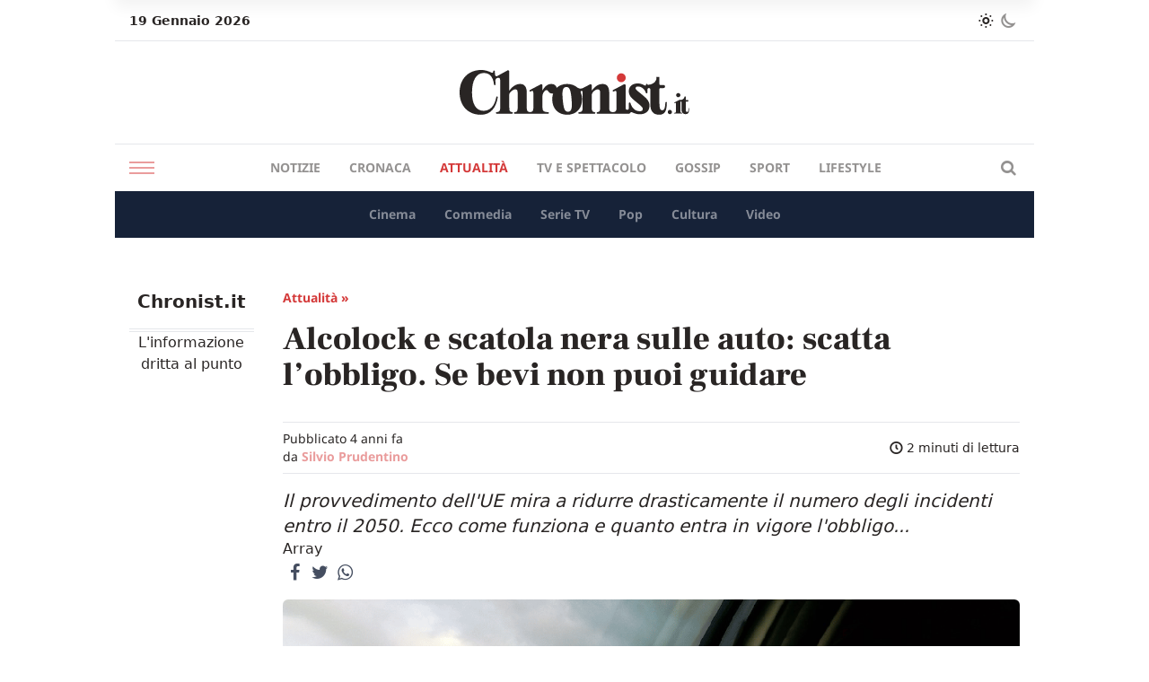

--- FILE ---
content_type: text/html; charset=UTF-8
request_url: https://chronist.it/attualita/2022/07/11/alcolock-e-scatola-nera-sulle-auto-scatta-lobbligo-se-bevi-non-puoi-guidare/
body_size: 17583
content:
<!DOCTYPE html>
<html lang="it-IT">
<head>
  <meta charset="UTF-8">
  <meta name="viewport" content="width=device-width, initial-scale=1.0">
  <meta http-equiv="X-UA-Compatible" content="ie=edge">

  <!-- Init dark mode -->
  <script>
    // On page load or when changing themes, best to add inline in `head` to avoid FOUC
    if (localStorage.chronistScreenMode === 'dark' || (!('chronistScreenMode' in localStorage) && window.matchMedia('(prefers-color-scheme: dark)').matches)) {
      document.documentElement.classList.add('dark')
    } else {
      document.documentElement.classList.remove('dark')
    }
  </script>

  <meta name='robots' content='index, follow, max-image-preview:large, max-snippet:-1, max-video-preview:-1' />

	<!-- This site is optimized with the Yoast SEO Premium plugin v23.2 (Yoast SEO v26.7) - https://yoast.com/wordpress/plugins/seo/ -->
	<title>Alcolock e scatola nera sulle auto: scatta l&#039;obbligo. Se bevi non puoi guidare - Chronist</title>
	<meta name="description" content="Cos&#039;è l&#039;alcolock, come funziona e quando sarà obbligatorio. Il provvedimento dell&#039;UE per limitare i drammatici numeri degli incidenti" />
	<link rel="canonical" href="https://chronist.it/attualita/2022/07/11/alcolock-e-scatola-nera-sulle-auto-scatta-lobbligo-se-bevi-non-puoi-guidare/" />
	<meta property="og:locale" content="it_IT" />
	<meta property="og:type" content="article" />
	<meta property="og:title" content="Alcolock e scatola nera sulle auto: scatta l&#039;obbligo. Se bevi non puoi guidare" />
	<meta property="og:description" content="Cos&#039;è l&#039;alcolock, come funziona e quando sarà obbligatorio. Il provvedimento dell&#039;UE per limitare i drammatici numeri degli incidenti" />
	<meta property="og:url" content="https://chronist.it/attualita/2022/07/11/alcolock-e-scatola-nera-sulle-auto-scatta-lobbligo-se-bevi-non-puoi-guidare/" />
	<meta property="og:site_name" content="Chronist" />
	<meta property="article:author" content="https://www.facebook.com/223hj" />
	<meta property="article:published_time" content="2022-07-11T05:00:00+00:00" />
	<meta property="article:modified_time" content="2023-10-16T15:47:25+00:00" />
	<meta property="og:image" content="https://chronist.it/wp-content/uploads/2022/07/alcolock.png" />
	<meta property="og:image:width" content="1132" />
	<meta property="og:image:height" content="640" />
	<meta property="og:image:type" content="image/png" />
	<meta name="author" content="Silvio Prudentino" />
	<meta name="twitter:card" content="summary_large_image" />
	<meta name="twitter:title" content="Alcolock e scatola nera sulle auto: scatta l&#039;obbligo. Se bevi non puoi guidare" />
	<meta name="twitter:label1" content="Scritto da" />
	<meta name="twitter:data1" content="Silvio Prudentino" />
	<meta name="twitter:label2" content="Tempo di lettura stimato" />
	<meta name="twitter:data2" content="3 minuti" />
	<script type="application/ld+json" class="yoast-schema-graph">{"@context":"https://schema.org","@graph":[{"@type":"Article","@id":"https://chronist.it/attualita/2022/07/11/alcolock-e-scatola-nera-sulle-auto-scatta-lobbligo-se-bevi-non-puoi-guidare/#article","isPartOf":{"@id":"https://chronist.it/attualita/2022/07/11/alcolock-e-scatola-nera-sulle-auto-scatta-lobbligo-se-bevi-non-puoi-guidare/"},"author":{"name":"Silvio Prudentino","@id":"https://chronist.it/#/schema/person/f3fb12529ce26bf145ba268efe3c7b1c"},"headline":"Alcolock e scatola nera sulle auto: scatta l&#8217;obbligo. Se bevi non puoi guidare","datePublished":"2022-07-11T05:00:00+00:00","dateModified":"2023-10-16T15:47:25+00:00","mainEntityOfPage":{"@id":"https://chronist.it/attualita/2022/07/11/alcolock-e-scatola-nera-sulle-auto-scatta-lobbligo-se-bevi-non-puoi-guidare/"},"wordCount":420,"publisher":{"@id":"https://chronist.it/#organization"},"image":{"@id":"https://chronist.it/attualita/2022/07/11/alcolock-e-scatola-nera-sulle-auto-scatta-lobbligo-se-bevi-non-puoi-guidare/#primaryimage"},"thumbnailUrl":"https://chronist.it/wp-content/uploads/2022/07/alcolock.png","articleSection":["Attualità"],"inLanguage":"it-IT"},{"@type":"WebPage","@id":"https://chronist.it/attualita/2022/07/11/alcolock-e-scatola-nera-sulle-auto-scatta-lobbligo-se-bevi-non-puoi-guidare/","url":"https://chronist.it/attualita/2022/07/11/alcolock-e-scatola-nera-sulle-auto-scatta-lobbligo-se-bevi-non-puoi-guidare/","name":"Alcolock e scatola nera sulle auto: scatta l'obbligo. Se bevi non puoi guidare - Chronist","isPartOf":{"@id":"https://chronist.it/#website"},"primaryImageOfPage":{"@id":"https://chronist.it/attualita/2022/07/11/alcolock-e-scatola-nera-sulle-auto-scatta-lobbligo-se-bevi-non-puoi-guidare/#primaryimage"},"image":{"@id":"https://chronist.it/attualita/2022/07/11/alcolock-e-scatola-nera-sulle-auto-scatta-lobbligo-se-bevi-non-puoi-guidare/#primaryimage"},"thumbnailUrl":"https://chronist.it/wp-content/uploads/2022/07/alcolock.png","datePublished":"2022-07-11T05:00:00+00:00","dateModified":"2023-10-16T15:47:25+00:00","description":"Cos'è l'alcolock, come funziona e quando sarà obbligatorio. Il provvedimento dell'UE per limitare i drammatici numeri degli incidenti","breadcrumb":{"@id":"https://chronist.it/attualita/2022/07/11/alcolock-e-scatola-nera-sulle-auto-scatta-lobbligo-se-bevi-non-puoi-guidare/#breadcrumb"},"inLanguage":"it-IT","potentialAction":[{"@type":"ReadAction","target":["https://chronist.it/attualita/2022/07/11/alcolock-e-scatola-nera-sulle-auto-scatta-lobbligo-se-bevi-non-puoi-guidare/"]}]},{"@type":"ImageObject","inLanguage":"it-IT","@id":"https://chronist.it/attualita/2022/07/11/alcolock-e-scatola-nera-sulle-auto-scatta-lobbligo-se-bevi-non-puoi-guidare/#primaryimage","url":"https://chronist.it/wp-content/uploads/2022/07/alcolock.png","contentUrl":"https://chronist.it/wp-content/uploads/2022/07/alcolock.png","width":1132,"height":640},{"@type":"BreadcrumbList","@id":"https://chronist.it/attualita/2022/07/11/alcolock-e-scatola-nera-sulle-auto-scatta-lobbligo-se-bevi-non-puoi-guidare/#breadcrumb","itemListElement":[{"@type":"ListItem","position":1,"name":"Home","item":"https://chronist.it/"},{"@type":"ListItem","position":2,"name":"Alcolock e scatola nera sulle auto: scatta l&#8217;obbligo. Se bevi non puoi guidare"}]},{"@type":"WebSite","@id":"https://chronist.it/#website","url":"https://chronist.it/","name":"Chronist.it","description":"L&#039;informazione dritta al punto.","publisher":{"@id":"https://chronist.it/#organization"},"potentialAction":[{"@type":"SearchAction","target":{"@type":"EntryPoint","urlTemplate":"https://chronist.it/?s={search_term_string}"},"query-input":{"@type":"PropertyValueSpecification","valueRequired":true,"valueName":"search_term_string"}}],"inLanguage":"it-IT"},{"@type":"Organization","@id":"https://chronist.it/#organization","name":"Chronist srl","url":"https://chronist.it/","logo":{"@type":"ImageObject","inLanguage":"it-IT","@id":"https://chronist.it/#/schema/logo/image/","url":"https://chronist.it/wp-content/uploads/2022/10/Chronist_Logo_Tavola-disegno-1.png","contentUrl":"https://chronist.it/wp-content/uploads/2022/10/Chronist_Logo_Tavola-disegno-1.png","width":2048,"height":535,"caption":"Chronist srl"},"image":{"@id":"https://chronist.it/#/schema/logo/image/"}},{"@type":"Person","@id":"https://chronist.it/#/schema/person/f3fb12529ce26bf145ba268efe3c7b1c","name":"Silvio Prudentino","image":{"@type":"ImageObject","inLanguage":"it-IT","@id":"https://chronist.it/#/schema/person/image/","url":"https://secure.gravatar.com/avatar/eef225fc8595f41da114c77724b0d93b74b145c666297a5b2c08c0a6ca264b63?s=96&d=mm&r=g","contentUrl":"https://secure.gravatar.com/avatar/eef225fc8595f41da114c77724b0d93b74b145c666297a5b2c08c0a6ca264b63?s=96&d=mm&r=g","caption":"Silvio Prudentino"},"description":"34 anni, di Roma. Scrittore, copywriter (pagina Facebook 'Socio Aci'), digital storyteller e articolista con esperienza decennale. Appassionato di giornalismo sin da bambino e amante dei film, con un debole per le commedie e per tutti i retroscena e gli aneddoti legati ad esse. Tanta passione anche per le serie tv e amante di molti sport, specialmente basket NBA, calcio e Formula 1.","sameAs":["https://www.facebook.com/223hj"],"url":"https://chronist.it/author/silvio/"}]}</script>
	<!-- / Yoast SEO Premium plugin. -->


<link rel='dns-prefetch' href='//cdn.iubenda.com' />
<link rel='dns-prefetch' href='//www.googletagmanager.com' />
<script type="text/javascript" id="wpp-js" src="https://chronist.it/wp-content/plugins/wordpress-popular-posts/assets/js/wpp.min.js?ver=7.3.6" data-sampling="0" data-sampling-rate="100" data-api-url="https://chronist.it/wp-json/wordpress-popular-posts" data-post-id="9825" data-token="b5b0dbef84" data-lang="0" data-debug="0"></script>
<link rel="alternate" title="oEmbed (JSON)" type="application/json+oembed" href="https://chronist.it/wp-json/oembed/1.0/embed?url=https%3A%2F%2Fchronist.it%2Fattualita%2F2022%2F07%2F11%2Falcolock-e-scatola-nera-sulle-auto-scatta-lobbligo-se-bevi-non-puoi-guidare%2F" />
<link rel="alternate" title="oEmbed (XML)" type="text/xml+oembed" href="https://chronist.it/wp-json/oembed/1.0/embed?url=https%3A%2F%2Fchronist.it%2Fattualita%2F2022%2F07%2F11%2Falcolock-e-scatola-nera-sulle-auto-scatta-lobbligo-se-bevi-non-puoi-guidare%2F&#038;format=xml" />
<style id='wp-img-auto-sizes-contain-inline-css' type='text/css'>
img:is([sizes=auto i],[sizes^="auto," i]){contain-intrinsic-size:3000px 1500px}
/*# sourceURL=wp-img-auto-sizes-contain-inline-css */
</style>

<style id='wp-emoji-styles-inline-css' type='text/css'>

	img.wp-smiley, img.emoji {
		display: inline !important;
		border: none !important;
		box-shadow: none !important;
		height: 1em !important;
		width: 1em !important;
		margin: 0 0.07em !important;
		vertical-align: -0.1em !important;
		background: none !important;
		padding: 0 !important;
	}
/*# sourceURL=wp-emoji-styles-inline-css */
</style>
<link rel='stylesheet' id='wp-block-library-css' href='https://chronist.it/wp-includes/css/dist/block-library/style.min.css?ver=6.9' type='text/css' media='all' />
<style id='wp-block-heading-inline-css' type='text/css'>
h1:where(.wp-block-heading).has-background,h2:where(.wp-block-heading).has-background,h3:where(.wp-block-heading).has-background,h4:where(.wp-block-heading).has-background,h5:where(.wp-block-heading).has-background,h6:where(.wp-block-heading).has-background{padding:1.25em 2.375em}h1.has-text-align-left[style*=writing-mode]:where([style*=vertical-lr]),h1.has-text-align-right[style*=writing-mode]:where([style*=vertical-rl]),h2.has-text-align-left[style*=writing-mode]:where([style*=vertical-lr]),h2.has-text-align-right[style*=writing-mode]:where([style*=vertical-rl]),h3.has-text-align-left[style*=writing-mode]:where([style*=vertical-lr]),h3.has-text-align-right[style*=writing-mode]:where([style*=vertical-rl]),h4.has-text-align-left[style*=writing-mode]:where([style*=vertical-lr]),h4.has-text-align-right[style*=writing-mode]:where([style*=vertical-rl]),h5.has-text-align-left[style*=writing-mode]:where([style*=vertical-lr]),h5.has-text-align-right[style*=writing-mode]:where([style*=vertical-rl]),h6.has-text-align-left[style*=writing-mode]:where([style*=vertical-lr]),h6.has-text-align-right[style*=writing-mode]:where([style*=vertical-rl]){rotate:180deg}
/*# sourceURL=https://chronist.it/wp-includes/blocks/heading/style.min.css */
</style>
<style id='wp-block-paragraph-inline-css' type='text/css'>
.is-small-text{font-size:.875em}.is-regular-text{font-size:1em}.is-large-text{font-size:2.25em}.is-larger-text{font-size:3em}.has-drop-cap:not(:focus):first-letter{float:left;font-size:8.4em;font-style:normal;font-weight:100;line-height:.68;margin:.05em .1em 0 0;text-transform:uppercase}body.rtl .has-drop-cap:not(:focus):first-letter{float:none;margin-left:.1em}p.has-drop-cap.has-background{overflow:hidden}:root :where(p.has-background){padding:1.25em 2.375em}:where(p.has-text-color:not(.has-link-color)) a{color:inherit}p.has-text-align-left[style*="writing-mode:vertical-lr"],p.has-text-align-right[style*="writing-mode:vertical-rl"]{rotate:180deg}
/*# sourceURL=https://chronist.it/wp-includes/blocks/paragraph/style.min.css */
</style>
<style id='global-styles-inline-css' type='text/css'>
:root{--wp--preset--aspect-ratio--square: 1;--wp--preset--aspect-ratio--4-3: 4/3;--wp--preset--aspect-ratio--3-4: 3/4;--wp--preset--aspect-ratio--3-2: 3/2;--wp--preset--aspect-ratio--2-3: 2/3;--wp--preset--aspect-ratio--16-9: 16/9;--wp--preset--aspect-ratio--9-16: 9/16;--wp--preset--color--black: #000000;--wp--preset--color--cyan-bluish-gray: #abb8c3;--wp--preset--color--white: #ffffff;--wp--preset--color--pale-pink: #f78da7;--wp--preset--color--vivid-red: #cf2e2e;--wp--preset--color--luminous-vivid-orange: #ff6900;--wp--preset--color--luminous-vivid-amber: #fcb900;--wp--preset--color--light-green-cyan: #7bdcb5;--wp--preset--color--vivid-green-cyan: #00d084;--wp--preset--color--pale-cyan-blue: #8ed1fc;--wp--preset--color--vivid-cyan-blue: #0693e3;--wp--preset--color--vivid-purple: #9b51e0;--wp--preset--gradient--vivid-cyan-blue-to-vivid-purple: linear-gradient(135deg,rgb(6,147,227) 0%,rgb(155,81,224) 100%);--wp--preset--gradient--light-green-cyan-to-vivid-green-cyan: linear-gradient(135deg,rgb(122,220,180) 0%,rgb(0,208,130) 100%);--wp--preset--gradient--luminous-vivid-amber-to-luminous-vivid-orange: linear-gradient(135deg,rgb(252,185,0) 0%,rgb(255,105,0) 100%);--wp--preset--gradient--luminous-vivid-orange-to-vivid-red: linear-gradient(135deg,rgb(255,105,0) 0%,rgb(207,46,46) 100%);--wp--preset--gradient--very-light-gray-to-cyan-bluish-gray: linear-gradient(135deg,rgb(238,238,238) 0%,rgb(169,184,195) 100%);--wp--preset--gradient--cool-to-warm-spectrum: linear-gradient(135deg,rgb(74,234,220) 0%,rgb(151,120,209) 20%,rgb(207,42,186) 40%,rgb(238,44,130) 60%,rgb(251,105,98) 80%,rgb(254,248,76) 100%);--wp--preset--gradient--blush-light-purple: linear-gradient(135deg,rgb(255,206,236) 0%,rgb(152,150,240) 100%);--wp--preset--gradient--blush-bordeaux: linear-gradient(135deg,rgb(254,205,165) 0%,rgb(254,45,45) 50%,rgb(107,0,62) 100%);--wp--preset--gradient--luminous-dusk: linear-gradient(135deg,rgb(255,203,112) 0%,rgb(199,81,192) 50%,rgb(65,88,208) 100%);--wp--preset--gradient--pale-ocean: linear-gradient(135deg,rgb(255,245,203) 0%,rgb(182,227,212) 50%,rgb(51,167,181) 100%);--wp--preset--gradient--electric-grass: linear-gradient(135deg,rgb(202,248,128) 0%,rgb(113,206,126) 100%);--wp--preset--gradient--midnight: linear-gradient(135deg,rgb(2,3,129) 0%,rgb(40,116,252) 100%);--wp--preset--font-size--small: 13px;--wp--preset--font-size--medium: 20px;--wp--preset--font-size--large: 36px;--wp--preset--font-size--x-large: 42px;--wp--preset--spacing--20: 0.44rem;--wp--preset--spacing--30: 0.67rem;--wp--preset--spacing--40: 1rem;--wp--preset--spacing--50: 1.5rem;--wp--preset--spacing--60: 2.25rem;--wp--preset--spacing--70: 3.38rem;--wp--preset--spacing--80: 5.06rem;--wp--preset--shadow--natural: 6px 6px 9px rgba(0, 0, 0, 0.2);--wp--preset--shadow--deep: 12px 12px 50px rgba(0, 0, 0, 0.4);--wp--preset--shadow--sharp: 6px 6px 0px rgba(0, 0, 0, 0.2);--wp--preset--shadow--outlined: 6px 6px 0px -3px rgb(255, 255, 255), 6px 6px rgb(0, 0, 0);--wp--preset--shadow--crisp: 6px 6px 0px rgb(0, 0, 0);}:where(.is-layout-flex){gap: 0.5em;}:where(.is-layout-grid){gap: 0.5em;}body .is-layout-flex{display: flex;}.is-layout-flex{flex-wrap: wrap;align-items: center;}.is-layout-flex > :is(*, div){margin: 0;}body .is-layout-grid{display: grid;}.is-layout-grid > :is(*, div){margin: 0;}:where(.wp-block-columns.is-layout-flex){gap: 2em;}:where(.wp-block-columns.is-layout-grid){gap: 2em;}:where(.wp-block-post-template.is-layout-flex){gap: 1.25em;}:where(.wp-block-post-template.is-layout-grid){gap: 1.25em;}.has-black-color{color: var(--wp--preset--color--black) !important;}.has-cyan-bluish-gray-color{color: var(--wp--preset--color--cyan-bluish-gray) !important;}.has-white-color{color: var(--wp--preset--color--white) !important;}.has-pale-pink-color{color: var(--wp--preset--color--pale-pink) !important;}.has-vivid-red-color{color: var(--wp--preset--color--vivid-red) !important;}.has-luminous-vivid-orange-color{color: var(--wp--preset--color--luminous-vivid-orange) !important;}.has-luminous-vivid-amber-color{color: var(--wp--preset--color--luminous-vivid-amber) !important;}.has-light-green-cyan-color{color: var(--wp--preset--color--light-green-cyan) !important;}.has-vivid-green-cyan-color{color: var(--wp--preset--color--vivid-green-cyan) !important;}.has-pale-cyan-blue-color{color: var(--wp--preset--color--pale-cyan-blue) !important;}.has-vivid-cyan-blue-color{color: var(--wp--preset--color--vivid-cyan-blue) !important;}.has-vivid-purple-color{color: var(--wp--preset--color--vivid-purple) !important;}.has-black-background-color{background-color: var(--wp--preset--color--black) !important;}.has-cyan-bluish-gray-background-color{background-color: var(--wp--preset--color--cyan-bluish-gray) !important;}.has-white-background-color{background-color: var(--wp--preset--color--white) !important;}.has-pale-pink-background-color{background-color: var(--wp--preset--color--pale-pink) !important;}.has-vivid-red-background-color{background-color: var(--wp--preset--color--vivid-red) !important;}.has-luminous-vivid-orange-background-color{background-color: var(--wp--preset--color--luminous-vivid-orange) !important;}.has-luminous-vivid-amber-background-color{background-color: var(--wp--preset--color--luminous-vivid-amber) !important;}.has-light-green-cyan-background-color{background-color: var(--wp--preset--color--light-green-cyan) !important;}.has-vivid-green-cyan-background-color{background-color: var(--wp--preset--color--vivid-green-cyan) !important;}.has-pale-cyan-blue-background-color{background-color: var(--wp--preset--color--pale-cyan-blue) !important;}.has-vivid-cyan-blue-background-color{background-color: var(--wp--preset--color--vivid-cyan-blue) !important;}.has-vivid-purple-background-color{background-color: var(--wp--preset--color--vivid-purple) !important;}.has-black-border-color{border-color: var(--wp--preset--color--black) !important;}.has-cyan-bluish-gray-border-color{border-color: var(--wp--preset--color--cyan-bluish-gray) !important;}.has-white-border-color{border-color: var(--wp--preset--color--white) !important;}.has-pale-pink-border-color{border-color: var(--wp--preset--color--pale-pink) !important;}.has-vivid-red-border-color{border-color: var(--wp--preset--color--vivid-red) !important;}.has-luminous-vivid-orange-border-color{border-color: var(--wp--preset--color--luminous-vivid-orange) !important;}.has-luminous-vivid-amber-border-color{border-color: var(--wp--preset--color--luminous-vivid-amber) !important;}.has-light-green-cyan-border-color{border-color: var(--wp--preset--color--light-green-cyan) !important;}.has-vivid-green-cyan-border-color{border-color: var(--wp--preset--color--vivid-green-cyan) !important;}.has-pale-cyan-blue-border-color{border-color: var(--wp--preset--color--pale-cyan-blue) !important;}.has-vivid-cyan-blue-border-color{border-color: var(--wp--preset--color--vivid-cyan-blue) !important;}.has-vivid-purple-border-color{border-color: var(--wp--preset--color--vivid-purple) !important;}.has-vivid-cyan-blue-to-vivid-purple-gradient-background{background: var(--wp--preset--gradient--vivid-cyan-blue-to-vivid-purple) !important;}.has-light-green-cyan-to-vivid-green-cyan-gradient-background{background: var(--wp--preset--gradient--light-green-cyan-to-vivid-green-cyan) !important;}.has-luminous-vivid-amber-to-luminous-vivid-orange-gradient-background{background: var(--wp--preset--gradient--luminous-vivid-amber-to-luminous-vivid-orange) !important;}.has-luminous-vivid-orange-to-vivid-red-gradient-background{background: var(--wp--preset--gradient--luminous-vivid-orange-to-vivid-red) !important;}.has-very-light-gray-to-cyan-bluish-gray-gradient-background{background: var(--wp--preset--gradient--very-light-gray-to-cyan-bluish-gray) !important;}.has-cool-to-warm-spectrum-gradient-background{background: var(--wp--preset--gradient--cool-to-warm-spectrum) !important;}.has-blush-light-purple-gradient-background{background: var(--wp--preset--gradient--blush-light-purple) !important;}.has-blush-bordeaux-gradient-background{background: var(--wp--preset--gradient--blush-bordeaux) !important;}.has-luminous-dusk-gradient-background{background: var(--wp--preset--gradient--luminous-dusk) !important;}.has-pale-ocean-gradient-background{background: var(--wp--preset--gradient--pale-ocean) !important;}.has-electric-grass-gradient-background{background: var(--wp--preset--gradient--electric-grass) !important;}.has-midnight-gradient-background{background: var(--wp--preset--gradient--midnight) !important;}.has-small-font-size{font-size: var(--wp--preset--font-size--small) !important;}.has-medium-font-size{font-size: var(--wp--preset--font-size--medium) !important;}.has-large-font-size{font-size: var(--wp--preset--font-size--large) !important;}.has-x-large-font-size{font-size: var(--wp--preset--font-size--x-large) !important;}
/*# sourceURL=global-styles-inline-css */
</style>

<style id='classic-theme-styles-inline-css' type='text/css'>
/*! This file is auto-generated */
.wp-block-button__link{color:#fff;background-color:#32373c;border-radius:9999px;box-shadow:none;text-decoration:none;padding:calc(.667em + 2px) calc(1.333em + 2px);font-size:1.125em}.wp-block-file__button{background:#32373c;color:#fff;text-decoration:none}
/*# sourceURL=/wp-includes/css/classic-themes.min.css */
</style>
<link rel='stylesheet' id='contact-form-7-css' href='https://chronist.it/wp-content/plugins/contact-form-7/includes/css/styles.css?ver=6.1.4' type='text/css' media='all' />
<link rel='stylesheet' id='gn-frontend-gnfollow-style-css' href='https://chronist.it/wp-content/plugins/gn-publisher/assets/css/gn-frontend-gnfollow.min.css?ver=1.5.26' type='text/css' media='all' />
<link rel='stylesheet' id='wpa-css-css' href='https://chronist.it/wp-content/plugins/honeypot/includes/css/wpa.css?ver=2.3.04' type='text/css' media='all' />
<link rel='stylesheet' id='wordpress-popular-posts-css-css' href='https://chronist.it/wp-content/plugins/wordpress-popular-posts/assets/css/wpp.css?ver=7.3.6' type='text/css' media='all' />
<link rel='stylesheet' id='chronist-style-css' href='https://chronist.it/wp-content/themes/chronist-ads/style.css?ver=1698336287' type='text/css' media='all' />
<link rel='stylesheet' id='chronist-fontello-css' href='https://chronist.it/wp-content/themes/chronist-ads/assets/fontello/css/fontello.css?ver=1698336287' type='text/css' media='all' />
<link rel='stylesheet' id='chronist-dynamic-style-css' href='https://chronist.it/wp-content/themes/chronist-ads/build/index.css?ver=1698336287' type='text/css' media='all' />

<script  type="text/javascript" class=" _iub_cs_skip" type="text/javascript" id="iubenda-head-inline-scripts-0">
/* <![CDATA[ */
var _iub = _iub || [];
_iub.csConfiguration = {"askConsentAtCookiePolicyUpdate":true,"enableTcf":true,"floatingPreferencesButtonDisplay":"bottom-right","googleAdditionalConsentMode":true,"perPurposeConsent":true,"siteId":3198300,"tcfPurposes":{"2":"consent_only","3":"consent_only","4":"consent_only","5":"consent_only","6":"consent_only","7":"consent_only","8":"consent_only","9":"consent_only","10":"consent_only"},"whitelabel":false,"cookiePolicyId":80005104,"lang":"it", "banner":{ "acceptButtonCaptionColor":"#FFFFFF","acceptButtonColor":"#0073CE","acceptButtonDisplay":true,"backgroundColor":"#FFFFFF","closeButtonRejects":true,"customizeButtonCaptionColor":"#4D4D4D","customizeButtonColor":"#DADADA","customizeButtonDisplay":true,"explicitWithdrawal":true,"listPurposes":true,"position":"float-top-center","textColor":"#000000" }};

//# sourceURL=iubenda-head-inline-scripts-0
/* ]]> */
</script>
<script  type="text/javascript" class=" _iub_cs_skip" type="text/javascript" src="//cdn.iubenda.com/cs/tcf/stub-v2.js?ver=3.12.5" id="iubenda-head-scripts-0-js"></script>
<script  type="text/javascript" class=" _iub_cs_skip" type="text/javascript" src="//cdn.iubenda.com/cs/tcf/safe-tcf-v2.js?ver=3.12.5" id="iubenda-head-scripts-1-js"></script>
<script  type="text/javascript" charset="UTF-8" async="" class=" _iub_cs_skip" type="text/javascript" src="//cdn.iubenda.com/cs/iubenda_cs.js?ver=3.12.5" id="iubenda-head-scripts-2-js"></script>
<script type="text/javascript" src="https://chronist.it/wp-includes/js/jquery/jquery.min.js?ver=3.7.1" id="jquery-core-js"></script>
<script type="text/javascript" src="https://chronist.it/wp-includes/js/jquery/jquery-migrate.min.js?ver=3.4.1" id="jquery-migrate-js"></script>

<!-- Snippet del tag Google (gtag.js) aggiunto da Site Kit -->
<!-- Snippet Google Analytics aggiunto da Site Kit -->
<script type="text/javascript" src="https://www.googletagmanager.com/gtag/js?id=GT-P3MGCQB" id="google_gtagjs-js" async></script>
<script type="text/javascript" id="google_gtagjs-js-after">
/* <![CDATA[ */
window.dataLayer = window.dataLayer || [];function gtag(){dataLayer.push(arguments);}
gtag("set","linker",{"domains":["chronist.it"]});
gtag("js", new Date());
gtag("set", "developer_id.dZTNiMT", true);
gtag("config", "GT-P3MGCQB");
//# sourceURL=google_gtagjs-js-after
/* ]]> */
</script>
<meta name="generator" content="WordPress 6.9" />
<meta name="generator" content="Site Kit by Google 1.170.0" />            <style id="wpp-loading-animation-styles">@-webkit-keyframes bgslide{from{background-position-x:0}to{background-position-x:-200%}}@keyframes bgslide{from{background-position-x:0}to{background-position-x:-200%}}.wpp-widget-block-placeholder,.wpp-shortcode-placeholder{margin:0 auto;width:60px;height:3px;background:#dd3737;background:linear-gradient(90deg,#dd3737 0%,#571313 10%,#dd3737 100%);background-size:200% auto;border-radius:3px;-webkit-animation:bgslide 1s infinite linear;animation:bgslide 1s infinite linear}</style>
            <meta name="google-site-verification" content="YDp4EQ-WM7cA5CKq2SXu-EAbZhRjuoEEHClxEXqOyNE"><link rel="amphtml" href="https://chronist.it/attualita/2022/07/11/alcolock-e-scatola-nera-sulle-auto-scatta-lobbligo-se-bevi-non-puoi-guidare/?amp=1">
<!-- Snippet Google Tag Manager aggiunto da Site Kit -->
<script type="text/javascript">
/* <![CDATA[ */

			( function( w, d, s, l, i ) {
				w[l] = w[l] || [];
				w[l].push( {'gtm.start': new Date().getTime(), event: 'gtm.js'} );
				var f = d.getElementsByTagName( s )[0],
					j = d.createElement( s ), dl = l != 'dataLayer' ? '&l=' + l : '';
				j.async = true;
				j.src = 'https://www.googletagmanager.com/gtm.js?id=' + i + dl;
				f.parentNode.insertBefore( j, f );
			} )( window, document, 'script', 'dataLayer', 'GTM-KTQGPC9F' );
			
/* ]]> */
</script>

<!-- Termina lo snippet Google Tag Manager aggiunto da Site Kit -->
<link rel="icon" href="https://chronist.it/wp-content/uploads/2022/06/cropped-favicon-chronist-32x32.jpeg" sizes="32x32" />
<link rel="icon" href="https://chronist.it/wp-content/uploads/2022/06/cropped-favicon-chronist-192x192.jpeg" sizes="192x192" />
<link rel="apple-touch-icon" href="https://chronist.it/wp-content/uploads/2022/06/cropped-favicon-chronist-180x180.jpeg" />
<meta name="msapplication-TileImage" content="https://chronist.it/wp-content/uploads/2022/06/cropped-favicon-chronist-270x270.jpeg" />

  <!-- Start cookieyes banner -->
  <!-- <script id="cookieyes" type="text/javascript" src="https://cdn-cookieyes.com/client_data/2c3d43b26d72e3f22adb4494/script.js"></script> -->
  <!-- End cookieyes banner -->
  <script src="https://cdn.dopamina.beintoo.net/scripts/tags.js" async></script>
  <script>
    // Init
    window.beintootag = [];
  </script>
<link rel='stylesheet' id='yarppRelatedCss-css' href='https://chronist.it/wp-content/plugins/yet-another-related-posts-plugin/style/related.css?ver=5.30.11' type='text/css' media='all' />
</head>

<body class="wp-singular post-template-default single single-post postid-9825 single-format-standard wp-embed-responsive wp-theme-chronist-ads bg-white dark:bg-dark-300 text-dark-100 dark:text-light-100 h-full">

<!-- Ad: skin -->
<div style="height:1px;width:1px;" id="skin" class="ad"><script>window.beintootag.push("skin");</script></div>
<!-- Inizio wrapper -->
<div class="flex flex-col h-full min-h-screen">
  <div class="relative content_with_ad bg-white dark:bg-dark-300 mx-auto">

    <!-- Ad mobile: footer_atf -->
    <div id="footer_atf-container" class="flex md:hidden justify-center">
      <div style="width:320px;" id="footer_atf"><script>window.beintootag.push("footer_atf");</script></div>    </div>

    <!-- Header -->
    <header class="sticky top-0 md:relative header-full z-20">
  <!-- Top bar -->
  <div id="top-bar" class="w-full hidden md:block bg-white dark:bg-dark-200">
    <div class="container flex items-center py-2 mx-auto px-4 border-b border-gray-200 dark:border-transparent">
      <div class="flex-1">      
        <p class="text-sm font-bold">
          19 Gennaio 2026        </p>
      </div>
  
      <div class="flex items-center">
        <ul class="flex text-sm gap-4">
          <li>
            <button id="light-mode" class="bg-transparent text-sm opacity-100 dark:opacity-50 hover:opacity-100 hover:text-primary dark:hover:opacity-100 transition-all">
              <i class="icon-sun text-lg"></i>
            </button>
          </li>
          <li>
            <button id="dark-mode" class="bg-transparent text-sm opacity-50 dark:opacity-100 dark:hover:opacity-100 hover:opacity-100 hover:text-primary dark:hover:text-primary transition-all">
              <i class="icon-moon text-lg"></i>
            </button>
          </li>
        </ul>
      </div>
    </div>
  </div> <!-- fine top bar -->

  <!-- Center bar (logo) -->
  <div class="w-full mx-auto relative z-50 main-nav-wrapper border-b border-b-gray-200 dark:border-b-gray-900 md:border-none">
    <div class="bg-white dark:bg-dark-300 relative container mx-auto z-20">
      <div class="w-full px-4 py-2 md:py-0 md:px-0 flex items-center justify-between md:justify-center">
        <button class="menu-trigger md:hidden group">
          <span class="block h-[2px] w-[28px] bg-primary opacity-50 group-hover:opacity-100 my-1 mx-auto"></span>
          <span class="block h-[2px] w-[28px] bg-primary opacity-50 group-hover:opacity-100 my-1 mx-auto"></span>
          <span class="block h-[2px] w-[28px] bg-primary opacity-50 group-hover:opacity-100 my-1 mx-auto"></span>
        </button>
  
        <a class="logo-link block my-4 md:my-8" href="https://chronist.it">
          <img class="dark-mode hidden dark:block extended-logo h-[25px] md:h-[50px] w-auto" src="https://chronist.it/wp-content/themes/chronist-ads/img/logo-light.svg" alt="Alcolock e scatola nera sulle auto: scatta l&#8217;obbligo. Se bevi non puoi guidare (header logo)" />
          <img class="light-mode block dark:hidden extended-logo h-[25px] md:h-[50px] w-auto" src="https://chronist.it/wp-content/themes/chronist-ads/img/logo-dark.svg" alt="Alcolock e scatola nera sulle auto: scatta l&#8217;obbligo. Se bevi non puoi guidare (header logo)" />
        </a>
  
        <div class="md:hidden">
          <i class="search-trigger icon-search text-lg cursor-pointer opacity-50 hover:opacity-100 transition-opacity" aria-hidden="true"></i>
        </div>
      </div>
    </div><!-- fine center bar -->

    <!-- Bottom bar (navigation) -->
    <div class="bg-white dark:bg-dark-300 hidden md:block container mx-auto border-t border-b border-gray-200 dark:border-neutral-800">
      <div class="relative flex">
        <button class="menu-trigger group ml-4">
          <span class="block h-[2px] w-[28px] bg-primary opacity-50 group-hover:opacity-100 my-1 mx-auto"></span>
          <span class="block h-[2px] w-[28px] bg-primary opacity-50 group-hover:opacity-100 my-1 mx-auto"></span>
          <span class="block h-[2px] w-[28px] bg-primary opacity-50 group-hover:opacity-100 my-1 mx-auto"></span>
        </button>

        <nav class="flex-1 w-full">
          <!-- Inject category colors in the DOM -->
          <span class="opacity-0 bg-cinema"></span>
          <span class="opacity-0 bg-serie-tv"></span>
          <span class="opacity-0 bg-cultura"></span>
          <span class="opacity-0 bg-gossip"></span>
          <span class="opacity-0 bg-tv-e-spettacolo"></span>
          <ul id="menu-toheader" class="flex items-center justify-center px-4"><li  id="menu-item-802" class="menu-item menu-item-type-custom menu-item-object-custom menu-item-home menu-item-has-children dropdown group nav-item nav-item-802"><a href="https://chronist.it/" class="block font-meta font-bold text-sm uppercase p-4 nav-link whitespace-nowrap opacity:50 hover:opacity-100 transition-all opacity-50 hover:opacity-100 dropdown-toggle group-hover:opacity-100" data-bs-toggle="dropdown" aria-haspopup="true" aria-expanded="false">Notizie</a>
<ul class="dropdown-menu bg-secondary-100 dark:bg-dark-200 group flex left-0 w-full justify-center text-light-100 absolute opacity-0 pointer-events-none group-hover:opacity-100 group-hover:pointer-events-auto transition-all depth_0">
	<li  id="menu-item-806" class="menu-item menu-item-type-taxonomy menu-item-object-category nav-item nav-item-806"><a href="https://chronist.it/category/cinema/" class="block font-meta font-bold text-sm p-4 dropdown-item whitespace-nowrap opacity:50 hover:opacity-100 transition-all opacity-50 hover:opacity-100">Cinema</a></li>
	<li  id="menu-item-24736" class="menu-item menu-item-type-taxonomy menu-item-object-category nav-item nav-item-24736"><a href="https://chronist.it/category/commedia/" class="block font-meta font-bold text-sm p-4 dropdown-item whitespace-nowrap opacity:50 hover:opacity-100 transition-all opacity-50 hover:opacity-100">Commedia</a></li>
	<li  id="menu-item-799" class="menu-item menu-item-type-taxonomy menu-item-object-category nav-item nav-item-799"><a href="https://chronist.it/category/serie-tv/" class="block font-meta font-bold text-sm p-4 dropdown-item whitespace-nowrap opacity:50 hover:opacity-100 transition-all opacity-50 hover:opacity-100">Serie TV</a></li>
	<li  id="menu-item-54595" class="menu-item menu-item-type-taxonomy menu-item-object-category nav-item nav-item-54595"><a href="https://chronist.it/category/pop/" class="block font-meta font-bold text-sm p-4 dropdown-item whitespace-nowrap opacity:50 hover:opacity-100 transition-all opacity-50 hover:opacity-100">Pop</a></li>
	<li  id="menu-item-15062" class="menu-item menu-item-type-taxonomy menu-item-object-category nav-item nav-item-15062"><a href="https://chronist.it/category/cultura/" class="block font-meta font-bold text-sm p-4 dropdown-item whitespace-nowrap opacity:50 hover:opacity-100 transition-all opacity-50 hover:opacity-100">Cultura</a></li>
	<li  id="menu-item-27962" class="menu-item menu-item-type-post_type menu-item-object-page nav-item nav-item-27962"><a href="https://chronist.it/video/" class="block font-meta font-bold text-sm p-4 dropdown-item whitespace-nowrap opacity:50 hover:opacity-100 transition-all opacity-50 hover:opacity-100">Video</a></li>
</ul>
</li>
<li  id="menu-item-808" class="menu-item menu-item-type-taxonomy menu-item-object-category nav-item nav-item-808"><a href="https://chronist.it/category/cronaca/" class="block font-meta font-bold text-sm uppercase p-4 nav-link whitespace-nowrap opacity:50 hover:opacity-100 transition-all opacity-50 hover:opacity-100">Cronaca</a></li>
<li  id="menu-item-24735" class="menu-item menu-item-type-taxonomy menu-item-object-category current-post-ancestor current-menu-parent current-post-parent nav-item nav-item-24735"><a href="https://chronist.it/category/attualita/" class="block font-meta font-bold text-sm uppercase p-4 nav-link whitespace-nowrap opacity:50 hover:opacity-100 transition-all active opacity-100 text-primary">Attualità</a></li>
<li  id="menu-item-6784" class="menu-item menu-item-type-taxonomy menu-item-object-category nav-item nav-item-6784"><a href="https://chronist.it/category/tv-e-spettacolo-2/" class="block font-meta font-bold text-sm uppercase p-4 nav-link whitespace-nowrap opacity:50 hover:opacity-100 transition-all opacity-50 hover:opacity-100">Tv e Spettacolo</a></li>
<li  id="menu-item-807" class="menu-item menu-item-type-taxonomy menu-item-object-category nav-item nav-item-807"><a href="https://chronist.it/category/gossip/" class="block font-meta font-bold text-sm uppercase p-4 nav-link whitespace-nowrap opacity:50 hover:opacity-100 transition-all opacity-50 hover:opacity-100">Gossip</a></li>
<li  id="menu-item-107443" class="menu-item menu-item-type-taxonomy menu-item-object-category nav-item nav-item-107443"><a href="https://chronist.it/category/sport/" class="block font-meta font-bold text-sm uppercase p-4 nav-link whitespace-nowrap opacity:50 hover:opacity-100 transition-all opacity-50 hover:opacity-100">Sport</a></li>
<li  id="menu-item-24738" class="menu-item menu-item-type-taxonomy menu-item-object-category nav-item nav-item-24738"><a href="https://chronist.it/category/lifestyle/" class="block font-meta font-bold text-sm uppercase p-4 nav-link whitespace-nowrap opacity:50 hover:opacity-100 transition-all opacity-50 hover:opacity-100">Lifestyle</a></li>
</ul>        </nav>

        <div class="header-search-button self-center mr-4">
          <i class="search-trigger icon-search text-lg cursor-pointer opacity-50 hover:opacity-100 transition-opacity" aria-hidden="true"></i>
        </div>
      </div>
    </div><!-- fine bottom bar (navigation) -->
  </div>

</header>
    <header class="header-mini hidden md:block fixed w-full left-0 top-0 z-50 -translate-y-full transition-transform">
  <!-- Center bar (logo) -->
  <div class="content_with_ad max-w-[1320px] mx-auto">
    <div class="bg-white dark:bg-dark-300 relative container mx-auto z-20 border-b border-gray-200 dark:border-transparent">
      <div class="w-full px-4 py-0 flex items-center justify-between">
        <button class="menu-trigger group">
          <span class="block h-[2px] w-[28px] bg-primary opacity-50 group-hover:opacity-100 my-1 mx-auto"></span>
          <span class="block h-[2px] w-[28px] bg-primary opacity-50 group-hover:opacity-100 my-1 mx-auto"></span>
          <span class="block h-[2px] w-[28px] bg-primary opacity-50 group-hover:opacity-100 my-1 mx-auto"></span>
        </button>
  
        <a class="logo-link block my-4" href="https://chronist.it">
          <img class="extended-logo hidden dark:block h-[25px] w-auto" src="https://chronist.it/wp-content/themes/chronist-ads/img/logo-light.svg" alt="Alcolock e scatola nera sulle auto: scatta l&#8217;obbligo. Se bevi non puoi guidare (header logo)" />
          <img class="extended-logo block dark:hidden h-[25px] w-auto" src="https://chronist.it/wp-content/themes/chronist-ads/img/logo-dark.svg" alt="Alcolock e scatola nera sulle auto: scatta l&#8217;obbligo. Se bevi non puoi guidare (header logo)" />
        </a>
  
        <div>
          <i class="search-trigger icon-search text-lg cursor-pointer opacity-50 hover:opacity-100 transition-opacity" aria-hidden="true"></i>
        </div>
      </div>
    </div><!-- fine center bar -->

    <!-- Bottom bar (navigation) -->
    <div class="content_with_ad container navigation absolute -translate-y-full -translate-x-1/2 left-1/2 bg-white dark:bg-dark-200 hidden md:block mx-auto border-b dark:border-t border-gray-200 dark:border-t-neutral-800 dark:border-b-transparent max-w-[1320px]">
      <div class="relative flex">
        <nav class="flex-1 w-full">
          <ul id="menu-toheader-1" class="flex items-center justify-center px-4"><li  class="menu-item menu-item-type-custom menu-item-object-custom menu-item-home menu-item-has-children dropdown group nav-item nav-item-802"><a href="https://chronist.it/" class="block font-meta font-bold text-sm uppercase p-4 nav-link whitespace-nowrap opacity:50 hover:opacity-100 transition-all opacity-50 hover:opacity-100 dropdown-toggle group-hover:opacity-100" data-bs-toggle="dropdown" aria-haspopup="true" aria-expanded="false">Notizie</a></li>
<li  class="menu-item menu-item-type-taxonomy menu-item-object-category nav-item nav-item-808"><a href="https://chronist.it/category/cronaca/" class="block font-meta font-bold text-sm uppercase p-4 nav-link whitespace-nowrap opacity:50 hover:opacity-100 transition-all opacity-50 hover:opacity-100">Cronaca</a></li>
<li  class="menu-item menu-item-type-taxonomy menu-item-object-category current-post-ancestor current-menu-parent current-post-parent nav-item nav-item-24735"><a href="https://chronist.it/category/attualita/" class="block font-meta font-bold text-sm uppercase p-4 nav-link whitespace-nowrap opacity:50 hover:opacity-100 transition-all active opacity-100 text-primary">Attualità</a></li>
<li  class="menu-item menu-item-type-taxonomy menu-item-object-category nav-item nav-item-6784"><a href="https://chronist.it/category/tv-e-spettacolo-2/" class="block font-meta font-bold text-sm uppercase p-4 nav-link whitespace-nowrap opacity:50 hover:opacity-100 transition-all opacity-50 hover:opacity-100">Tv e Spettacolo</a></li>
<li  class="menu-item menu-item-type-taxonomy menu-item-object-category nav-item nav-item-807"><a href="https://chronist.it/category/gossip/" class="block font-meta font-bold text-sm uppercase p-4 nav-link whitespace-nowrap opacity:50 hover:opacity-100 transition-all opacity-50 hover:opacity-100">Gossip</a></li>
<li  class="menu-item menu-item-type-taxonomy menu-item-object-category nav-item nav-item-107443"><a href="https://chronist.it/category/sport/" class="block font-meta font-bold text-sm uppercase p-4 nav-link whitespace-nowrap opacity:50 hover:opacity-100 transition-all opacity-50 hover:opacity-100">Sport</a></li>
<li  class="menu-item menu-item-type-taxonomy menu-item-object-category nav-item nav-item-24738"><a href="https://chronist.it/category/lifestyle/" class="block font-meta font-bold text-sm uppercase p-4 nav-link whitespace-nowrap opacity:50 hover:opacity-100 transition-all opacity-50 hover:opacity-100">Lifestyle</a></li>
</ul>        </nav>
      </div>
    </div><!-- fine bottom bar (navigation) -->
  </div>

</header>

    <!-- Inizio content-wrapper -->
    <div class="flex-1 mb-5 content-wrapper">

<main class="container mx-auto px-0 mt-0 md:mt-[60px] md:px-4 relative z-10">

  <!-- Ad: Masthead atf -->
  <div id="masthead_atf-container" class="flex justify-center mb-4">
    <div style="width:970px;" id="masthead_atf" class="flex items-center justify-center"><script>window.beintootag.push("masthead_atf");</script></div>  </div>

  <div class="grid grid-cols-12 gap-4 lg:gap-8 w-full">
    <!-- skin: "relative hidden lg:block col-span-12 lg:col-span-2 px-0 lg:px-4 py-8 order-2 lg:order-1" -->
    <!-- standard: "relative hidden lg:block col-span-12 lg:col-span-2 px-4 py-8 order-2 lg:order-1" -->
    <aside class="relative hidden lg:block col-span-12 lg:col-span-2 px-0 py-8 order-2 lg:order-1">
              <div class="md:top-[160px]">
          <div class="mb-8">
            <h4 class="block font-bold text-center pb-4 border-b-4 border-double border-gray-200 dark:border-neutral-800 text-base lg:text-xl">
              Chronist.it            </h4>
            <p class="text-center">L&#039;informazione dritta al punto</p>
          </div>

        </div>
      
      <!-- Ad: 120x600 -->
      <div style="width:120px;" id="120x600" class="ad hidden md:flex mx-auto justify-center"><script>window.beintootag.push("120x600");</script></div>      
    </aside>
  
          <!-- skin: 'col-span-12 lg:col-span-10 2xl:col-span-7 order-1 lg:order-2 px-4 lg:px-0' -->
      <!-- standard: 'col-span-12 lg:col-span-7 order-1 lg:order-2 px-4 lg:px-0' -->
      <article class="col-span-12 lg:col-span-10 2xl:col-span-7 order-1 lg:order-2 px-4 lg:px-0 post-9825 post type-post status-publish format-standard has-post-thumbnail hentry category-attualita">

        <!-- heading article section -->
        <div>
          <!-- Show category on top -->
                        <div class="mb-4">
                <p class="font-meta text-sm md:pt-8"><a class="text-primary font-bold hover:underline" href="https://chronist.it/category/attualita/">Attualità »</a>
                </p>
                              </div>
            
          <h1 class="font-title font-bold text-3xl md:text-4xl mb-8">Alcolock e scatola nera sulle auto: scatta l&#8217;obbligo. Se bevi non puoi guidare</h1>

          <div class="flex justify-between items-center my-4 py-2 border-t border-b border-gray-200 dark:border-neutral-800">
            <div class="font-meta text-sm">
              <p>
                Pubblicato 4 anni fa              </p>
              <p>
                da                 
                <a class="opacity-50 text-primary hover:opacity-100 font-bold" href='https://chronist.it/author/silvio/'>
                  Silvio Prudentino                </a>
              </p>
            </div>

            <span class="text-sm"><i class="icon-clock text-base"></i>2 minuti di lettura</span>
          </div>
          
          <div class="flex flex-col gap-4 mb-4">
            <p class="text-xl italic">Il provvedimento dell'UE mira a ridurre drasticamente il numero degli incidenti entro il 2050. Ecco come funziona e quanto entra in vigore l'obbligo...</p>
            Array<div class="flex flex-row gap-2 social-btn-container items-end"><div class="social-btn"><a class="text-secondary-100 dark:text-primary hover:text-primary text-opacity-80 hover:text-opacity-100 transition-opacity s-facebook" href="https://www.facebook.com/sharer/sharer.php?u=https%3A%2F%2Fchronist.it%2Fattualita%2F2022%2F07%2F11%2Falcolock-e-scatola-nera-sulle-auto-scatta-lobbligo-se-bevi-non-puoi-guidare%2F" target="_blank" rel="nofollow"><i class="icon-facebook"></i></a></div><div class="social-btn"><a class="text-secondary-100 dark:text-primary hover:text-primary text-opacity-80 hover:text-opacity-100 transition-opacity s-twitter" href="https://twitter.com/intent/tweet?text=Alcolock%20e%20scatola%20nera%20sulle%20auto:%20scatta%20l&#8217;obbligo.%20Se%20bevi%20non%20puoi%20guidare&amp;url=https%3A%2F%2Fchronist.it%2Fattualita%2F2022%2F07%2F11%2Falcolock-e-scatola-nera-sulle-auto-scatta-lobbligo-se-bevi-non-puoi-guidare%2F&amp;via=wpvkp" target="_blank" rel="nofollow"><i class="icon-twitter"></i></a></div><div class="social-btn"><a class="text-secondary-100 dark:text-primary hover:text-primary text-opacity-80 hover:text-opacity-100 transition-opacity s-whatsapp" href="whatsapp://send?text=Alcolock%20e%20scatola%20nera%20sulle%20auto:%20scatta%20l&#8217;obbligo.%20Se%20bevi%20non%20puoi%20guidare https%3A%2F%2Fchronist.it%2Fattualita%2F2022%2F07%2F11%2Falcolock-e-scatola-nera-sulle-auto-scatta-lobbligo-se-bevi-non-puoi-guidare%2F" target="_blank" rel="nofollow"><i class="icon-whatsapp"></i></a></div></div>          </div>
        </div>
        
        <!-- Cover -->
        <div class="rounded-md overflow-hidden mb-8 featured-image ">
          <img width="1132" height="640" src="https://chronist.it/wp-content/uploads/2022/07/alcolock.png" class="skip-lazy w-full wp-post-image" alt="" decoding="async" srcset="https://chronist.it/wp-content/uploads/2022/07/alcolock.png 1132w, https://chronist.it/wp-content/uploads/2022/07/alcolock-300x170.png 300w, https://chronist.it/wp-content/uploads/2022/07/alcolock-1024x579.png 1024w, https://chronist.it/wp-content/uploads/2022/07/alcolock-768x434.png 768w" sizes="(max-width: 1132px) 100vw, 1132px" />        </div>

        <!-- <div class="my-2">
          <div class="text-xs font-meta tracking-wider"><a class="text-primary text-opacity-80 hover:text-opacity-100 font-meta uppercase font-bold" href="https://chronist.it/category/attualita/">Attualità</a></div>        </div> -->
        
        <!-- Body content -->
        <div class="post-content font-article text-xl pb-0 lg:pb-8">
          
<p>Scatta l&#8217;<strong>Alcolock</strong> oltre alla <strong>scatola nera</strong> (o <strong>EDR</strong>) tra i dispositivi divenuti obbligatori per i nuovi veicoli. Dal 7 luglio del 2024 l&#8217;obbligo riguarderà anche i veicoli di prima immatricolazione. Qualche giorno fa è entrato in vigore il <strong>Regolamento europeo 2019/2144</strong>. Con il provvedimento, come parte del piano <em><strong>Vision Zero</strong></em>, l&#8217;<strong>Unione Europea</strong> lancia un chiaro messaggio.</p>



<p>Ovvero quello di fermare l&#8217;escalation di incidenti, feriti gravi e morti dovuti ai sinistri stradali entro il 2050. Le case automobilistiche saranno costrette a dotare le nuove automobili dei sistemi di assistenza alla guida, sebbene nel caso dell&#8217;alcolock non si tratti propriamente di un in quanto non assiste propriamente il conducente alla guida <strong>Adas</strong>.</p><div style='height:90px;width:728px;' id='leaderboard' class='hidden md:block mx-auto my-4 max-w-full'><script>window.beintootag.push('leaderboard');</script></div><div style='height:250px;width:300px;' id='box' class='block md:hidden mx-auto my-4'><script>window.beintootag.push('box');</script></div>



<p>Vedi anche: <a href="https://chronist.it/cronaca/2022/06/30/terrore-a-roma-forza-posto-di-blocco-e-la-polizia-spara-lauto-per-fermare-luomo/">Terrore a Roma: forza posto di blocco e la polizia spara all’auto per fermare l’uomo</a></p>



<h3 class="wp-block-heading" id="h-alcolock-obbligatorio-per-le-auto-anche-in-italia-cos-e-come-funziona-etilometro-scatola-nera-puo-essere-disattivato">Alcolock obbligatorio per le auto anche in Italia: cos&#8217;è, come funziona, etilometro, scatola nera, può essere disattivato?</h3>



<p>L&#8217;alcolock, indicato spesso con l&#8217;acronimo <strong>IID </strong>(<strong>Ignition Interlock Device</strong>) o <strong>BAIID </strong>(<strong>Breath Alcohol Ignition Interlock Device</strong>), è un&#8217;interfaccia che rileva il tasso alcolemico del guidatore servendosi di un etilometro al quale è collegato. Qualora la soglia si rilevasse oltre il limite, l&#8217;Alcolock impedirebbe l&#8217;accensione del motore.</p>



<p>In alcuni stati d&#8217;Europa il dispositivo è già in funzione in quanto obbligatorio per alcune categorie di conducenti professionisti come i guidatori di veicoli commerciali, mezzi pesanti, autobus. Sono attivi nel Vecchio Continente anche nei casi di individui che stanno affrontando la riabilitazione dopo essere stati sorpresi alla guida in stato di ebrezza.</p>



<p>L&#8217;Alcolock funziona tramite una serie di sensori. Viene installato tramite un&#8217;apposita predisposizione e diventa un passaggio imprescindibile per accendere il motore. Per attivarne il funzionamento basterà soffiarci dentro proprio come avviene per un normale etilometro. </p>



<p>A chi si chiede se può essere disattivato la risposta è sì, tuttavia verranno registrate le attivazioni senza l&#8217;utilizzo del dispositivo. L&#8217;eccezione è prevista in casi di emergenza.</p>



<h3 class="wp-block-heading" id="h-scatola-nera">Scatola nera</h3>



<p>La scatola nera è un sistema progettato per registrare i dati e i parametri degli incidenti, dai quali emergono tutte le informazioni necessarie per comprendere i momenti precedenti, durante e seguenti all&#8217;impatto.</p>



<p>Dai dati si evincono la velocità del veicolo ma anche la frenata, l&#8217;inclinazione e la posizione dell&#8217;auto sulla carreggiata. Non può essere disattivata e i dati sono registrati in un sistema chiuso. </p>



<p>Sebbene lo sembri la scatola nera non è una novità. Infatti già da diversi anni molte compagnie assicurative la offrono ai clienti in abbinamento all&#8217;assicurazione.</p>
<div class="flex flex-row gap-2 social-btn-container items-end"><div class="social-btn"><a class="text-secondary-100 dark:text-primary hover:text-primary text-opacity-80 hover:text-opacity-100 transition-opacity s-facebook" href="https://www.facebook.com/sharer/sharer.php?u=https%3A%2F%2Fchronist.it%2Fattualita%2F2022%2F07%2F11%2Falcolock-e-scatola-nera-sulle-auto-scatta-lobbligo-se-bevi-non-puoi-guidare%2F" target="_blank" rel="nofollow"><i class="icon-facebook"></i></a></div><div class="social-btn"><a class="text-secondary-100 dark:text-primary hover:text-primary text-opacity-80 hover:text-opacity-100 transition-opacity s-twitter" href="https://twitter.com/intent/tweet?text=Alcolock%20e%20scatola%20nera%20sulle%20auto:%20scatta%20l&#8217;obbligo.%20Se%20bevi%20non%20puoi%20guidare&amp;url=https%3A%2F%2Fchronist.it%2Fattualita%2F2022%2F07%2F11%2Falcolock-e-scatola-nera-sulle-auto-scatta-lobbligo-se-bevi-non-puoi-guidare%2F&amp;via=wpvkp" target="_blank" rel="nofollow"><i class="icon-twitter"></i></a></div><div class="social-btn"><a class="text-secondary-100 dark:text-primary hover:text-primary text-opacity-80 hover:text-opacity-100 transition-opacity s-whatsapp" href="whatsapp://send?text=Alcolock%20e%20scatola%20nera%20sulle%20auto:%20scatta%20l&#8217;obbligo.%20Se%20bevi%20non%20puoi%20guidare https%3A%2F%2Fchronist.it%2Fattualita%2F2022%2F07%2F11%2Falcolock-e-scatola-nera-sulle-auto-scatta-lobbligo-se-bevi-non-puoi-guidare%2F" target="_blank" rel="nofollow"><i class="icon-whatsapp"></i></a></div></div></p>        </div>

                  <div class="author bg-light-100 dark:bg-dark-200 rounded-lg p-8 mb-8">
            
            <div class="flex flex-col md:flex-row gap-4">
              <div class="avatar">
                                  <img alt='' src='https://secure.gravatar.com/avatar/eef225fc8595f41da114c77724b0d93b74b145c666297a5b2c08c0a6ca264b63?s=60&#038;d=mm&#038;r=g' srcset='https://secure.gravatar.com/avatar/eef225fc8595f41da114c77724b0d93b74b145c666297a5b2c08c0a6ca264b63?s=120&#038;d=mm&#038;r=g 2x' class='avatar avatar-60 photo rounded-full' height='60' width='60' loading='lazy' decoding='async'/>                              </div>

              <div class="flex-1">
                <h4 class="font-title text-2xl">Silvio Prudentino</h4>
                <p class="text-lg">34 anni, di Roma. Scrittore, copywriter (pagina Facebook 'Socio Aci'), digital storyteller e articolista con esperienza decennale. Appassionato di giornalismo sin da bambino e amante dei film, con un debole per le commedie e per tutti i retroscena e gli aneddoti legati ad esse. Tanta passione anche per le serie tv e amante di molti sport, specialmente basket NBA, calcio e Formula 1.</p>
              </div>
            </div>
          </div>
              </article>
  
      
    <!-- <section class="col-span-12 hidden 2xl:block 2xl:col-span-3 order-3"> -->
    <section class="col-span-12 lg:col-span-3 order-3">
      <div id="sidebar-primary" class="sidebar hidden 2xl:block px-4 lg:px-0 py-8">
  <div>
    <h4 class="block font-bold text-center pb-4 border-b-4 border-double border-gray-200 dark:border-neutral-800 text-base lg:text-xl">
      Leggi anche...
    </h4>

    <ul class="text-left flex flex-col lg:flex-row flex-wrap gap-4">
      <div class='yarpp yarpp-related yarpp-related-website yarpp-template-yarpp-template-chronist'>



<!-- <ul class="grid grid-cols-4 gap-4"> -->
<ul class="flex flex-col gap-4">
			
		<li class="flex flex-col">
			<div class="flex-1">
				<a href="https://chronist.it/attualita/2022/07/28/sesso-alla-guida-ad-alta-velocita-inchiodati-cosi-dallautovelox/" class="flex flex-col text-left items-start gap-4 hover:text-gray-500 dark:hover:text-gray-400 font-title text-lg" rel="bookmark norewrite" title="Sesso alla guida ad alta velocità: inchiodati così dall’autovelox" >
					<div class='opacity-90 group-hover:opacity-100 bg-center rounded-md pb-[60%] transition-all' style="background-image: url('https://chronist.it/wp-content/uploads/2022/07/sesso-guida-autovelox.png'); background-size: cover; width:100%; height: 120px;"></div>
				</a>
				<div class="mt-2">
					<div class="text-xs font-meta tracking-wider"><a class="text-primary text-opacity-80 hover:text-opacity-100 font-meta uppercase font-bold" href="https://chronist.it/category/attualita/">Attualità</a></div>				</div>
				<a href="https://chronist.it/attualita/2022/07/28/sesso-alla-guida-ad-alta-velocita-inchiodati-cosi-dallautovelox/" class="flex flex-col text-left items-start gap-4 hover:text-gray-500 dark:hover:text-gray-400 font-title text-lg" rel="bookmark norewrite" title="Sesso alla guida ad alta velocità: inchiodati così dall’autovelox" >
					Sesso alla guida ad alta velocità: inchiodati così dall’autovelox				</a>
			</div>
		</li>
			    <!-- *
      Ad: box_hp_atf
    -->
		<li class="flex flex-col">
			<div id="box_hp_atf-container" class="min-w-[320px] mt-4">
				<div style="width:300px;" id="box_hp_atf"><script>window.beintootag.push("box_hp_atf");</script></div>			</div>
		</li>
		
		<li class="flex flex-col">
			<div class="flex-1">
				<a href="https://chronist.it/attualita/2022/08/13/le-auto-che-guidavamo-negli-anni-80-ecco-i-modelli-indimenticabili/" class="flex flex-col text-left items-start gap-4 hover:text-gray-500 dark:hover:text-gray-400 font-title text-lg" rel="bookmark norewrite" title="Le auto che guidavamo negli anni &#8217;80: ecco i modelli indimenticabili" >
					<div class='opacity-90 group-hover:opacity-100 bg-center rounded-md pb-[60%] transition-all' style="background-image: url('https://chronist.it/wp-content/uploads/2022/08/auto-anni-80.png'); background-size: cover; width:100%; height: 120px;"></div>
				</a>
				<div class="mt-2">
					<div class="text-xs font-meta tracking-wider"><a class="text-primary text-opacity-80 hover:text-opacity-100 font-meta uppercase font-bold" href="https://chronist.it/category/attualita/">Attualità</a></div>				</div>
				<a href="https://chronist.it/attualita/2022/08/13/le-auto-che-guidavamo-negli-anni-80-ecco-i-modelli-indimenticabili/" class="flex flex-col text-left items-start gap-4 hover:text-gray-500 dark:hover:text-gray-400 font-title text-lg" rel="bookmark norewrite" title="Le auto che guidavamo negli anni &#8217;80: ecco i modelli indimenticabili" >
					Le auto che guidavamo negli anni &#8217;80: ecco i modelli indimenticabili				</a>
			</div>
		</li>
			
		<li class="flex flex-col">
			<div class="flex-1">
				<a href="https://chronist.it/attualita/2022/02/09/da-0-a-60-milioni-di-euro-lanno-per-cristina-fogazzi-in-arte-lestetista-cinica/" class="flex flex-col text-left items-start gap-4 hover:text-gray-500 dark:hover:text-gray-400 font-title text-lg" rel="bookmark norewrite" title="Da 0 a 60 milioni di euro l&#8217;anno per l&#8217;Estetista Cinica" >
					<div class='opacity-90 group-hover:opacity-100 bg-center rounded-md pb-[60%] transition-all' style="background-image: url('https://chronist.it/wp-content/uploads/2022/02/cristina_fogazzi_estetista_cinica.jpeg'); background-size: cover; width:100%; height: 120px;"></div>
				</a>
				<div class="mt-2">
					<div class="text-xs font-meta tracking-wider"><a class="text-primary text-opacity-80 hover:text-opacity-100 font-meta uppercase font-bold" href="https://chronist.it/category/attualita/">Attualità</a></div>				</div>
				<a href="https://chronist.it/attualita/2022/02/09/da-0-a-60-milioni-di-euro-lanno-per-cristina-fogazzi-in-arte-lestetista-cinica/" class="flex flex-col text-left items-start gap-4 hover:text-gray-500 dark:hover:text-gray-400 font-title text-lg" rel="bookmark norewrite" title="Da 0 a 60 milioni di euro l&#8217;anno per l&#8217;Estetista Cinica" >
					Da 0 a 60 milioni di euro l&#8217;anno per l&#8217;Estetista Cinica				</a>
			</div>
		</li>
			
		<li class="flex flex-col">
			<div class="flex-1">
				<a href="https://chronist.it/attualita/2022/02/08/camillo-milli-e-morto-ci-lascia-il-presidente-della-longobarda-e-il-megadirettore-di-fantozzi-marchese-conte-piermatteo-barambani-megalom/" class="flex flex-col text-left items-start gap-4 hover:text-gray-500 dark:hover:text-gray-400 font-title text-lg" rel="bookmark norewrite" title="Camillo Milli è morto: ci lascia il presidente della Longobarda e il megadirettore di Fantozzi Marchese Conte Piermatteo Barambani Megalom." >
					<div class='opacity-90 group-hover:opacity-100 bg-center rounded-md pb-[60%] transition-all' style="background-image: url('https://chronist.it/wp-content/uploads/2022/02/milli-presidente-longobarda.jpg'); background-size: cover; width:100%; height: 120px;"></div>
				</a>
				<div class="mt-2">
					<div class="text-xs font-meta tracking-wider"><a class="text-primary text-opacity-80 hover:text-opacity-100 font-meta uppercase font-bold" href="https://chronist.it/category/attualita/">Attualità</a></div>				</div>
				<a href="https://chronist.it/attualita/2022/02/08/camillo-milli-e-morto-ci-lascia-il-presidente-della-longobarda-e-il-megadirettore-di-fantozzi-marchese-conte-piermatteo-barambani-megalom/" class="flex flex-col text-left items-start gap-4 hover:text-gray-500 dark:hover:text-gray-400 font-title text-lg" rel="bookmark norewrite" title="Camillo Milli è morto: ci lascia il presidente della Longobarda e il megadirettore di Fantozzi Marchese Conte Piermatteo Barambani Megalom." >
					Camillo Milli è morto: ci lascia il presidente della Longobarda e il megadirettore di Fantozzi Marchese Conte Piermatteo Barambani Megalom.				</a>
			</div>
		</li>
	</ul>
</div>
    </ul>

    <div id="box_hp_btf-container" class="min-w-[320px] mt-4">
      <!-- Ad: box_hp_btf -->
      <div style="width:300px;" id="box_hp_btf"><script>window.beintootag.push("box_hp_btf");</script></div>    </div>

	</div>    </section>
  </div>
</main>

<!-- Ad: Outbrain -->
<aside class="mb-16 bg-white rounded-2xl p-8">
  <div class="OUTBRAIN" data-src="https://chronist.it/attualita/2022/07/11/alcolock-e-scatola-nera-sulle-auto-scatta-lobbligo-se-bevi-non-puoi-guidare/" data-widget-id="AR_1"></div>
  <script type="text/javascript" async="async" src="//widgets.outbrain.com/outbrain.js"></script>
</aside>


</div> <!-- fine content-with-ad -->
</div> <!-- fine content-wrapper -->

  <div id="footer-ad-container" class="fixed block md:hidden bottom-0 text-center w-screen left-0">

  <div class="text-center flex mx-auto items-center justify-center flex-col">
    <input type="checkbox" name="close-footer" id="close-footer">
    <label for="close-footer" class="cursor-pointer px-2 py-1 rounded-t-md bg-light-100 dark:bg-light-200 mx-auto inline-block w-auto font-bold text-base uppercase hover:text-primary">
        <i class="icon-close"></i>
      </label>
    </div>

    <div style="width:320px;" id="footer" class="mx-auto"><script>window.beintootag.push("footer");</script></div>
  </div>

<footer class="bg-black text-light-100 text-center footer">
  <div class="container mx-auto p-8">
    <div>
      <img height="60" class="h-[60px] w-auto block mx-auto" src="https://chronist.it/wp-content/themes/chronist-ads/img/logo-mark-light.svg" alt="Alcolock e scatola nera sulle auto: scatta l&#8217;obbligo. Se bevi non puoi guidare (footer logo)" />
      
      <nav class="footer__nav my-4 border-t border-b border-gray-500 border-opacity-20">
        <ul id="menu-tofooter" class="flex flex-col md:flex-row items-center justify-center gap-0 md:gap-4"><li id="menu-item-33138" class="menu-item menu-item-type-post_type menu-item-object-page menu-item-33138"><a href="https://chronist.it/chi-siamo/" class="text-sm font-meta text-sm opacity-50 hover:opacity-100 transition-opacity">Chi siamo</a></li>
<li id="menu-item-33162" class="menu-item menu-item-type-post_type menu-item-object-page menu-item-33162"><a href="https://chronist.it/redazione/" class="text-sm font-meta text-sm opacity-50 hover:opacity-100 transition-opacity">Redazione</a></li>
<li id="menu-item-24758" class="menu-item menu-item-type-post_type menu-item-object-page menu-item-24758"><a href="https://chronist.it/privacy/" class="text-sm font-meta text-sm opacity-50 hover:opacity-100 transition-opacity">Privacy Policy</a></li>
<li id="menu-item-24757" class="menu-item menu-item-type-post_type menu-item-object-page menu-item-24757"><a href="https://chronist.it/cookie-policy/" class="text-sm font-meta text-sm opacity-50 hover:opacity-100 transition-opacity">Cookie Policy</a></li>
<li id="menu-item-821" class="menu-item menu-item-type-post_type menu-item-object-page menu-item-821"><a href="https://chronist.it/contact/" class="text-sm font-meta text-sm opacity-50 hover:opacity-100 transition-opacity">Contatti</a></li>
</ul>      </nav>

      
      <ul class="flex items-center justify-center text-sm max-auto gap-4 mb-4">
        <li>
          <button id="mobile-light-mode" class="bg-transparent text-sm opacity-50 hover:opacity-100 transition-all">
            <i class="icon-sun text-lg"></i>
          </button>
        </li>
        <li>
          <button id="mobile-dark-mode" class="bg-transparent text-sm opacity-50 hover:opacity-100 transition-all">
            <i class="icon-moon text-lg"></i>
          </button>
        </li>
      </ul>
    </div>
  
    <div>
      <p class="text-sm uppercase text-zinc-500">© 2026 Chronist Tutti i diritti riservati. - C.F. e P.IVA 03208100606</p>
      <p class="text-xs text-zinc-500 mt-2">Handmade by <a href="https://flussodigitale.it" class="font-bold hover:text-primary">Digital Documents Solution</a></p>
    </div>
  </div>
</footer>

<!-- Search bar -->
<div class="search-overlay z-50 p-8 overflow-auto">
  <div class="search-overlay__top">
    <div class="container mx-auto">
      <div class="flex items-center px-4">
        <form action="/" method="get" class="flex items-center w-full">
          <i class="icon-search text-lg md:text-xl" aria-hidden="true"></i>
          <input
            id="search-term"
            type="text"
            name="s"
            value=""
            class="search-term text-lg md:text-xl w-full bg-transparent p-4 outline-none"
          />
        </form>

        <i class="search-overlay__close icon-close text-lg md:text-xl cursor-pointer opacity-50 hover:opacity-100 transition-opacity" aria-hidden="true"></i>
      </div>
    </div>
  </div>
  
  <div class="container mx-auto mt-4">
    <div id="search-overlay__results"></div>
  </div>
</div>

<!-- Attualità -->
<!-- Mobile overlay -->
<div class="menu-overlay bg-light-100 dark:bg-dark-300 bg-opacity-100 z-50 overflow-auto">
  <div class="sticky top-0 bg-white dark:bg-dark-300 z-20">
    <div class="mx-auto container px-4 flex items-center justify-between">
      <a class="block my-4" href="https://chronist.it">
        <img class="h-[30px] md:h-[50px] w-auto block dark:hidden" src="https://chronist.it/wp-content/themes/chronist-ads/img/logo-dark.svg" alt="Alcolock e scatola nera sulle auto: scatta l&#8217;obbligo. Se bevi non puoi guidare (header logo)" />
        <img class="h-[30px] md:h-[50px] w-auto hidden dark:block" src="https://chronist.it/wp-content/themes/chronist-ads/img/logo-light.svg" alt="Alcolock e scatola nera sulle auto: scatta l&#8217;obbligo. Se bevi non puoi guidare (header logo)" />
      </a>
  
      <button class="menu-overlay__close flex items-center gap-2 group">
        <i class="icon-close text-xl md:text-2xl cursor-pointer opacity-50 group-hover:opacity-100 transition-opacity" aria-hidden="true"></i>
        <span class="hidden md:block font-bold text-lg opacity-50 group-hover:opacity-100 transition-opacity">Chiudi      </button>
    </div>
  </div>

  <div class="menu-overlay__top">
    <div class="container mx-auto py-4">
      <div class="block mx-4">
        <!-- <input
        id="search-term"
        type="text" 
        class="search-term text-lg md:text-xl w-full bg-transparent p-4 outline-none border-b border-gray-200 dark:border-neutral-800 focus:border-primary dark:focus:border-primary"
        placeholder="Cerca tra gli articoli"
        autocomplete="off"
        /> -->
        
        <form action="/" method="get" class="flex items-center">
          <i class="icon-search text-lg md:text-xl" aria-hidden="true"></i>
          <input
            id="search-term"
            type="text"
            name="s"
            value=""
            class="search-term text-lg md:text-xl w-full bg-transparent p-4 outline-none border-b border-gray-200 dark:border-neutral-800 focus:border-primary dark:focus:border-primary"
          />

          <!-- <input type="image" alt="Search" src="https://chronist.it/wp-content/themes/chronist-ads/images/search.png" /> -->
        </form>
      </div>
    </div>
  </div>
  
  <div class="container mx-auto p-4 bg-light-100 dark:bg-transparent h-auto">
    <h4 class="text-lg xl:text-xl font-bold mt-4">Le sezioni</h4>
    <nav class="flex-1 w-full mt-8">
      <ul id="menu-mobile-menu" class="grid grid-cols-6 gap-4"><li  id="menu-item-24850" class="menu-item menu-item-type-custom menu-item-object-custom menu-item-home nav-item nav-item-24850 col-span-3 md:col-span-2 lg:col-span-1"><a href="https://chronist.it/" class="block font-meta p-4 nav-link bg-white dark:bg-light-200 text-center rounded-md shadow-sm font-bold whitespace-nowrap opacity:50 hover:opacity-100 transition-all opacity-50 hover:opacity-100">Notizie</a></li>
<li  id="menu-item-24746" class="menu-item menu-item-type-taxonomy menu-item-object-category current-post-ancestor current-menu-parent current-post-parent nav-item nav-item-24746 col-span-3 md:col-span-2 lg:col-span-1"><a href="https://chronist.it/category/attualita/" class="block font-meta p-4 nav-link bg-white dark:bg-light-200 text-center rounded-md shadow-sm font-bold whitespace-nowrap opacity:50 hover:opacity-100 transition-all active opacity-100 text-primary">Attualità</a></li>
<li  id="menu-item-24739" class="menu-item menu-item-type-taxonomy menu-item-object-category nav-item nav-item-24739 col-span-3 md:col-span-2 lg:col-span-1"><a href="https://chronist.it/category/cronaca/" class="block font-meta p-4 nav-link bg-white dark:bg-light-200 text-center rounded-md shadow-sm font-bold whitespace-nowrap opacity:50 hover:opacity-100 transition-all opacity-50 hover:opacity-100">Cronaca</a></li>
<li  id="menu-item-24740" class="menu-item menu-item-type-taxonomy menu-item-object-category nav-item nav-item-24740 col-span-3 md:col-span-2 lg:col-span-1"><a href="https://chronist.it/category/tv-e-spettacolo-2/" class="block font-meta p-4 nav-link bg-white dark:bg-light-200 text-center rounded-md shadow-sm font-bold whitespace-nowrap opacity:50 hover:opacity-100 transition-all opacity-50 hover:opacity-100">Tv e Spettacolo</a></li>
<li  id="menu-item-24741" class="menu-item menu-item-type-taxonomy menu-item-object-category nav-item nav-item-24741 col-span-3 md:col-span-2 lg:col-span-1"><a href="https://chronist.it/category/gossip/" class="block font-meta p-4 nav-link bg-white dark:bg-light-200 text-center rounded-md shadow-sm font-bold whitespace-nowrap opacity:50 hover:opacity-100 transition-all opacity-50 hover:opacity-100">Gossip</a></li>
<li  id="menu-item-24748" class="menu-item menu-item-type-taxonomy menu-item-object-category nav-item nav-item-24748 col-span-3 md:col-span-2 lg:col-span-1"><a href="https://chronist.it/category/lifestyle/" class="block font-meta p-4 nav-link bg-white dark:bg-light-200 text-center rounded-md shadow-sm font-bold whitespace-nowrap opacity:50 hover:opacity-100 transition-all opacity-50 hover:opacity-100">Lifestyle</a></li>
<li  id="menu-item-54599" class="menu-item menu-item-type-taxonomy menu-item-object-category nav-item nav-item-54599 col-span-3 md:col-span-2 lg:col-span-1"><a href="https://chronist.it/category/pop/" class="block font-meta p-4 nav-link bg-white dark:bg-light-200 text-center rounded-md shadow-sm font-bold whitespace-nowrap opacity:50 hover:opacity-100 transition-all opacity-50 hover:opacity-100">Pop</a></li>
<li  id="menu-item-107445" class="menu-item menu-item-type-taxonomy menu-item-object-category nav-item nav-item-107445 col-span-3 md:col-span-2 lg:col-span-1"><a href="https://chronist.it/category/sport/" class="block font-meta p-4 nav-link bg-white dark:bg-light-200 text-center rounded-md shadow-sm font-bold whitespace-nowrap opacity:50 hover:opacity-100 transition-all opacity-50 hover:opacity-100">Sport</a></li>
<li  id="menu-item-24742" class="menu-item menu-item-type-taxonomy menu-item-object-category nav-item nav-item-24742 col-span-3 md:col-span-2 lg:col-span-1"><a href="https://chronist.it/category/cinema/" class="block font-meta p-4 nav-link bg-white dark:bg-light-200 text-center rounded-md shadow-sm font-bold whitespace-nowrap opacity:50 hover:opacity-100 transition-all opacity-50 hover:opacity-100">Cinema</a></li>
<li  id="menu-item-24745" class="menu-item menu-item-type-taxonomy menu-item-object-category nav-item nav-item-24745 col-span-3 md:col-span-2 lg:col-span-1"><a href="https://chronist.it/category/commedia/" class="block font-meta p-4 nav-link bg-white dark:bg-light-200 text-center rounded-md shadow-sm font-bold whitespace-nowrap opacity:50 hover:opacity-100 transition-all opacity-50 hover:opacity-100">Commedia</a></li>
<li  id="menu-item-32714" class="menu-item menu-item-type-post_type menu-item-object-page nav-item nav-item-32714 col-span-3 md:col-span-2 lg:col-span-1"><a href="https://chronist.it/video/" class="block font-meta p-4 nav-link bg-white dark:bg-light-200 text-center rounded-md shadow-sm font-bold whitespace-nowrap opacity:50 hover:opacity-100 transition-all opacity-50 hover:opacity-100">Video</a></li>
</ul>    </nav>
  </div>

  <div class="container mx-auto p-4 h-auto">
    <h4 class="text-lg xl:text-xl font-bold mt-4 mb-8">Aggiornamenti in Primo Piano</h4>
    <div class="grid grid-cols-3 gap-4 mt-4">
            <div class="bg-white dark:bg-light-200 col-span-3 md:col-span-1 flex flex-col rounded-md overflow-hidden">
          <a class="h-full block relative group overflow-hidden" href="https://chronist.it/tv-e-spettacolo-2/2024/10/24/belve-andrea-giambruno/">
            <span class="bg-gradient-to-b from-transparent to-dark opacity-50 pointer-events-none absolute w-full h-full z-10 rounded-lg"></span>
            <div class='opacity-90 group-hover:opacity-100 bg-center transition-all' style="background-image: url('https://chronist.it/wp-content/uploads/2024/10/belve-andrea-giambruno-1000x600.jpg'); background-size: cover; width:100%; height: 200px"></div>          </a>
          <div class="flex flex-col h-full p-4">
            <div class="flex-1">
              <div class="mt-4">
                <p>
                                    <a class="text-primary text-opacity-80 hover:text-opacity-100 text-sm uppercase font-display tracking-wider font-bold " href="https://chronist.it/category/tv-e-spettacolo-2/">
                    Tv e Spettacolo                  </a>
                </p>
              </div>
              <h3 class="mt-2">
                <a class="block font-title hover:text-gray-500 dark:hover:text-gray-400 md:text-lg text-xl font-bold" href="https://chronist.it/tv-e-spettacolo-2/2024/10/24/belve-andrea-giambruno/">
                  Riparte &#8216;Belve&#8217;, Andrea Giambruno primo ospite di Francesca Fagnani                </a>
              </h3>
            </div>
            <div class="font-display mt-8 text-sm">
              24 Ottobre 2024            </div>
          </div>

        </div>
              <div class="bg-white dark:bg-light-200 col-span-3 md:col-span-1 flex flex-col rounded-md overflow-hidden">
          <a class="h-full block relative group overflow-hidden" href="https://chronist.it/tv-e-spettacolo-2/2024/10/23/morto-michael-newman-di-baywatch-unico-vero-bagnino-della-serie/">
            <span class="bg-gradient-to-b from-transparent to-dark opacity-50 pointer-events-none absolute w-full h-full z-10 rounded-lg"></span>
            <div class='opacity-90 group-hover:opacity-100 bg-center transition-all' style="background-image: url('https://chronist.it/wp-content/uploads/2024/10/Morto-Michael-Newman-di-Baywatch-lunico-vero-bagnino-della-serie-cult-aveva-68-anni-1000x600.jpg'); background-size: cover; width:100%; height: 200px"></div>          </a>
          <div class="flex flex-col h-full p-4">
            <div class="flex-1">
              <div class="mt-4">
                <p>
                                    <a class="text-primary text-opacity-80 hover:text-opacity-100 text-sm uppercase font-display tracking-wider font-bold " href="https://chronist.it/category/tv-e-spettacolo-2/">
                    Tv e Spettacolo                  </a>
                </p>
              </div>
              <h3 class="mt-2">
                <a class="block font-title hover:text-gray-500 dark:hover:text-gray-400 md:text-lg text-xl font-bold" href="https://chronist.it/tv-e-spettacolo-2/2024/10/23/morto-michael-newman-di-baywatch-unico-vero-bagnino-della-serie/">
                  Morto Michael Newman di Baywatch, l&#8217;unico vero bagnino della serie cult: aveva 68 anni                </a>
              </h3>
            </div>
            <div class="font-display mt-8 text-sm">
              23 Ottobre 2024            </div>
          </div>

        </div>
              <div class="bg-white dark:bg-light-200 col-span-3 md:col-span-1 flex flex-col rounded-md overflow-hidden">
          <a class="h-full block relative group overflow-hidden" href="https://chronist.it/sport/2024/10/23/camarda-fa-la-storia-a-16-anni-entra-e-segna-ma-il-var-annulla/">
            <span class="bg-gradient-to-b from-transparent to-dark opacity-50 pointer-events-none absolute w-full h-full z-10 rounded-lg"></span>
            <div class='opacity-90 group-hover:opacity-100 bg-center transition-all' style="background-image: url('https://chronist.it/wp-content/uploads/2024/10/Camarda-scrive-la-storia-a-16-anni-e-226-giorni-entra-in-campo-e-segna-ma-il-VAR-gli-toglie-gol-e-record-assoluto-1000x600.jpg'); background-size: cover; width:100%; height: 200px"></div>          </a>
          <div class="flex flex-col h-full p-4">
            <div class="flex-1">
              <div class="mt-4">
                <p>
                                    <a class="text-primary text-opacity-80 hover:text-opacity-100 text-sm uppercase font-display tracking-wider font-bold " href="https://chronist.it/category/sport/">
                    Sport                  </a>
                </p>
              </div>
              <h3 class="mt-2">
                <a class="block font-title hover:text-gray-500 dark:hover:text-gray-400 md:text-lg text-xl font-bold" href="https://chronist.it/sport/2024/10/23/camarda-fa-la-storia-a-16-anni-entra-e-segna-ma-il-var-annulla/">
                  Camarda scrive la storia, a 16 anni e 226 giorni entra in campo e segna, ma il VAR gli toglie gol e record assoluto                </a>
              </h3>
            </div>
            <div class="font-display mt-8 text-sm">
              23 Ottobre 2024            </div>
          </div>

        </div>
          </div>

    <div class="mt-8 mb-8">
      <h4 class="text-lg xl:text-xl font-bold mb-4">Oggi si sta parlando di...</h4>
      <ul class="flex flex-wrap gap-2">
                        <li class="inline-flex p-2 border border-gray-300 rounded-md hover:text-primary hover:bg-white dark:hover:bg-light-200 dark:border-dark-200 hover:border-primary transition-all">
                  <a href="https://chronist.it/tag/tiscali/">Tiscali</a>
                </li>
                      </ul>
    </div>

    <div class="bg-black p-4 text-light-100 rounded-md mt-8">
      <!-- <ul class="flex items-center justify-center text-sm max-auto gap-4">
        <li>
          <button id="mobile-light-mode" class="bg-transparent text-sm opacity-50 hover:opacity-100 transition-all">
            <i class="icon-sun text-lg"></i>
          </button>
        </li>
        <li>
          <button id="mobile-dark-mode" class="bg-transparent text-sm opacity-50 hover:opacity-100 transition-all">
            <i class="icon-moon text-lg"></i>
          </button>
        </li>
      </ul> -->

      <nav class="footer__nav my-4">
        <ul id="menu-tofooter-1" class="flex items-center justify-center gap-4"><li class="menu-item menu-item-type-post_type menu-item-object-page menu-item-33138"><a href="https://chronist.it/chi-siamo/" class="opacity-50 hover:opacity-100 transition-opacity">Chi siamo</a></li>
<li class="menu-item menu-item-type-post_type menu-item-object-page menu-item-33162"><a href="https://chronist.it/redazione/" class="opacity-50 hover:opacity-100 transition-opacity">Redazione</a></li>
<li class="menu-item menu-item-type-post_type menu-item-object-page menu-item-24758"><a href="https://chronist.it/privacy/" class="opacity-50 hover:opacity-100 transition-opacity">Privacy Policy</a></li>
<li class="menu-item menu-item-type-post_type menu-item-object-page menu-item-24757"><a href="https://chronist.it/cookie-policy/" class="opacity-50 hover:opacity-100 transition-opacity">Cookie Policy</a></li>
<li class="menu-item menu-item-type-post_type menu-item-object-page menu-item-821"><a href="https://chronist.it/contact/" class="opacity-50 hover:opacity-100 transition-opacity">Contatti</a></li>
</ul>      </nav>

      <div class="flex flex-col items-center justify-center">
        <div class="text-center text-sm">
          <p class="text-zinc-500">Handmade by <a href="https://flussodigitale.it" class="font-bold hover:text-primary">Digital Documents Solution</a></p>
        </div>
      </div>

    </div>

  </div>
</div>
</div> <!-- fine wrapper -->

<!-- Ad: video -->
<!-- <div id="video-container" class="hidden fixed h-full w-full md:block md:w-auto md:h-auto z-50 right-0 bottom-0">
  <div class="text-right relative mr-2">
    <input type="checkbox" name="close-video" id="close-video" class="hidden">
    <label for="close-video" class="cursor-pointer w-auto p-2 mr-auto rounded-t-md shadow-xl border-1 border-gray-300 dark:border-zinc-800 bg-light-100 dark:bg-light-200 top-0 inline-block font-bold text-base hover:text-primary">
      <i class="icon-close"></i>
      <span class="uppercase">Chiudi</span>
    </label>
  </div>  

  <div style="height:360px;width:640px;" id="video_outstream" class="ad"><script>window.beintootag.push("video_outstream");</script></div></div> -->

<!-- Ad: interstitial -->
<div id="interstitial-container" class="items-center fixed h-full w-screen md:w-auto md:h-auto left-1/2 top-1/2 -translate-x-1/2 -translate-y-1/2 px-8 pb-8 pt-4 backdrop-blur-xl bg-light-100/75 dark:bg-dark-100/75 rounded-lg shadow-xl border-1 border-gray-300 dark:border-zinc-800">
  <div class="text-center">
    <input type="checkbox" name="close-interstitial" id="close-interstitial">
    <label for="close-interstitial" class="cursor-pointer p-2 rounded-md bg-light-100 dark:bg-light-200 mx-auto mb-4 inline-block w-full font-bold text-base uppercase hover:text-primary">
      <i class="icon-close"></i>
      <span>Chiudi Annuncio</span>
    </label>
  </div>

  <div style="height:480px;width:320px;" id="interstitial" class="ad relative mx-auto"><script>window.beintootag.push("interstitial");</script></div></div>


<!-- Single video -->
  <script src="https://geo.dailymotion.com/libs/player.js"></script>
  <!-- Implementazione player con pre-roll -->
  <!-- endif tutti-i-video -->
<!-- endif is single -->

<script type="speculationrules">
{"prefetch":[{"source":"document","where":{"and":[{"href_matches":"/*"},{"not":{"href_matches":["/wp-*.php","/wp-admin/*","/wp-content/uploads/*","/wp-content/*","/wp-content/plugins/*","/wp-content/themes/chronist-ads/*","/*\\?(.+)"]}},{"not":{"selector_matches":"a[rel~=\"nofollow\"]"}},{"not":{"selector_matches":".no-prefetch, .no-prefetch a"}}]},"eagerness":"conservative"}]}
</script>
		<!-- Snippet Google Tag Manager (noscript) aggiunto da Site Kit -->
		<noscript>
			<iframe src="https://www.googletagmanager.com/ns.html?id=GTM-KTQGPC9F" height="0" width="0" style="display:none;visibility:hidden"></iframe>
		</noscript>
		<!-- Termina lo snippet Google Tag Manager (noscript) aggiunto da Site Kit -->
		<script type="text/javascript" src="https://chronist.it/wp-includes/js/dist/hooks.min.js?ver=dd5603f07f9220ed27f1" id="wp-hooks-js"></script>
<script type="text/javascript" src="https://chronist.it/wp-includes/js/dist/i18n.min.js?ver=c26c3dc7bed366793375" id="wp-i18n-js"></script>
<script type="text/javascript" id="wp-i18n-js-after">
/* <![CDATA[ */
wp.i18n.setLocaleData( { 'text direction\u0004ltr': [ 'ltr' ] } );
//# sourceURL=wp-i18n-js-after
/* ]]> */
</script>
<script type="text/javascript" src="https://chronist.it/wp-content/plugins/contact-form-7/includes/swv/js/index.js?ver=6.1.4" id="swv-js"></script>
<script type="text/javascript" id="contact-form-7-js-translations">
/* <![CDATA[ */
( function( domain, translations ) {
	var localeData = translations.locale_data[ domain ] || translations.locale_data.messages;
	localeData[""].domain = domain;
	wp.i18n.setLocaleData( localeData, domain );
} )( "contact-form-7", {"translation-revision-date":"2026-01-14 20:31:08+0000","generator":"GlotPress\/4.0.3","domain":"messages","locale_data":{"messages":{"":{"domain":"messages","plural-forms":"nplurals=2; plural=n != 1;","lang":"it"},"This contact form is placed in the wrong place.":["Questo modulo di contatto \u00e8 posizionato nel posto sbagliato."],"Error:":["Errore:"]}},"comment":{"reference":"includes\/js\/index.js"}} );
//# sourceURL=contact-form-7-js-translations
/* ]]> */
</script>
<script type="text/javascript" id="contact-form-7-js-before">
/* <![CDATA[ */
var wpcf7 = {
    "api": {
        "root": "https:\/\/chronist.it\/wp-json\/",
        "namespace": "contact-form-7\/v1"
    }
};
//# sourceURL=contact-form-7-js-before
/* ]]> */
</script>
<script type="text/javascript" src="https://chronist.it/wp-content/plugins/contact-form-7/includes/js/index.js?ver=6.1.4" id="contact-form-7-js"></script>
<script type="text/javascript" src="https://chronist.it/wp-content/plugins/honeypot/includes/js/wpa.js?ver=2.3.04" id="wpascript-js"></script>
<script type="text/javascript" id="wpascript-js-after">
/* <![CDATA[ */
wpa_field_info = {"wpa_field_name":"hlgkzw9060","wpa_field_value":42319,"wpa_add_test":"no"}
//# sourceURL=wpascript-js-after
/* ]]> */
</script>
<script type="text/javascript" src="https://chronist.it/wp-content/themes/chronist-ads/js/script.js?ver=1676563354" id="chronist-js-js"></script>
<script type="text/javascript" src="https://chronist.it/wp-includes/js/dist/vendor/react.min.js?ver=18.3.1.1" id="react-js"></script>
<script type="text/javascript" src="https://chronist.it/wp-includes/js/dist/vendor/react-dom.min.js?ver=18.3.1.1" id="react-dom-js"></script>
<script type="text/javascript" src="https://chronist.it/wp-includes/js/dist/escape-html.min.js?ver=6561a406d2d232a6fbd2" id="wp-escape-html-js"></script>
<script type="text/javascript" src="https://chronist.it/wp-includes/js/dist/element.min.js?ver=6a582b0c827fa25df3dd" id="wp-element-js"></script>
<script type="text/javascript" id="chronist-dynamic-js-js-extra">
/* <![CDATA[ */
var chronistData = {"root_url":"https://chronist.it"};
//# sourceURL=chronist-dynamic-js-js-extra
/* ]]> */
</script>
<script type="text/javascript" src="https://chronist.it/wp-content/themes/chronist-ads/build/index.js?ver=1676563354" id="chronist-dynamic-js-js"></script>
<script type="text/javascript" src="https://chronist.it/wp-includes/js/comment-reply.min.js?ver=6.9" id="comment-reply-js" async="async" data-wp-strategy="async" fetchpriority="low"></script>
<script id="wp-emoji-settings" type="application/json">
{"baseUrl":"https://s.w.org/images/core/emoji/17.0.2/72x72/","ext":".png","svgUrl":"https://s.w.org/images/core/emoji/17.0.2/svg/","svgExt":".svg","source":{"concatemoji":"https://chronist.it/wp-includes/js/wp-emoji-release.min.js?ver=6.9"}}
</script>
<script type="module">
/* <![CDATA[ */
/*! This file is auto-generated */
const a=JSON.parse(document.getElementById("wp-emoji-settings").textContent),o=(window._wpemojiSettings=a,"wpEmojiSettingsSupports"),s=["flag","emoji"];function i(e){try{var t={supportTests:e,timestamp:(new Date).valueOf()};sessionStorage.setItem(o,JSON.stringify(t))}catch(e){}}function c(e,t,n){e.clearRect(0,0,e.canvas.width,e.canvas.height),e.fillText(t,0,0);t=new Uint32Array(e.getImageData(0,0,e.canvas.width,e.canvas.height).data);e.clearRect(0,0,e.canvas.width,e.canvas.height),e.fillText(n,0,0);const a=new Uint32Array(e.getImageData(0,0,e.canvas.width,e.canvas.height).data);return t.every((e,t)=>e===a[t])}function p(e,t){e.clearRect(0,0,e.canvas.width,e.canvas.height),e.fillText(t,0,0);var n=e.getImageData(16,16,1,1);for(let e=0;e<n.data.length;e++)if(0!==n.data[e])return!1;return!0}function u(e,t,n,a){switch(t){case"flag":return n(e,"\ud83c\udff3\ufe0f\u200d\u26a7\ufe0f","\ud83c\udff3\ufe0f\u200b\u26a7\ufe0f")?!1:!n(e,"\ud83c\udde8\ud83c\uddf6","\ud83c\udde8\u200b\ud83c\uddf6")&&!n(e,"\ud83c\udff4\udb40\udc67\udb40\udc62\udb40\udc65\udb40\udc6e\udb40\udc67\udb40\udc7f","\ud83c\udff4\u200b\udb40\udc67\u200b\udb40\udc62\u200b\udb40\udc65\u200b\udb40\udc6e\u200b\udb40\udc67\u200b\udb40\udc7f");case"emoji":return!a(e,"\ud83e\u1fac8")}return!1}function f(e,t,n,a){let r;const o=(r="undefined"!=typeof WorkerGlobalScope&&self instanceof WorkerGlobalScope?new OffscreenCanvas(300,150):document.createElement("canvas")).getContext("2d",{willReadFrequently:!0}),s=(o.textBaseline="top",o.font="600 32px Arial",{});return e.forEach(e=>{s[e]=t(o,e,n,a)}),s}function r(e){var t=document.createElement("script");t.src=e,t.defer=!0,document.head.appendChild(t)}a.supports={everything:!0,everythingExceptFlag:!0},new Promise(t=>{let n=function(){try{var e=JSON.parse(sessionStorage.getItem(o));if("object"==typeof e&&"number"==typeof e.timestamp&&(new Date).valueOf()<e.timestamp+604800&&"object"==typeof e.supportTests)return e.supportTests}catch(e){}return null}();if(!n){if("undefined"!=typeof Worker&&"undefined"!=typeof OffscreenCanvas&&"undefined"!=typeof URL&&URL.createObjectURL&&"undefined"!=typeof Blob)try{var e="postMessage("+f.toString()+"("+[JSON.stringify(s),u.toString(),c.toString(),p.toString()].join(",")+"));",a=new Blob([e],{type:"text/javascript"});const r=new Worker(URL.createObjectURL(a),{name:"wpTestEmojiSupports"});return void(r.onmessage=e=>{i(n=e.data),r.terminate(),t(n)})}catch(e){}i(n=f(s,u,c,p))}t(n)}).then(e=>{for(const n in e)a.supports[n]=e[n],a.supports.everything=a.supports.everything&&a.supports[n],"flag"!==n&&(a.supports.everythingExceptFlag=a.supports.everythingExceptFlag&&a.supports[n]);var t;a.supports.everythingExceptFlag=a.supports.everythingExceptFlag&&!a.supports.flag,a.supports.everything||((t=a.source||{}).concatemoji?r(t.concatemoji):t.wpemoji&&t.twemoji&&(r(t.twemoji),r(t.wpemoji)))});
//# sourceURL=https://chronist.it/wp-includes/js/wp-emoji-loader.min.js
/* ]]> */
</script>
</body>
</html>




<!-- Page supported by LiteSpeed Cache 7.7 on 2026-01-19 04:57:46 -->

--- FILE ---
content_type: text/html; charset=utf-8
request_url: https://www.google.com/recaptcha/api2/aframe
body_size: 268
content:
<!DOCTYPE HTML><html><head><meta http-equiv="content-type" content="text/html; charset=UTF-8"></head><body><script nonce="x6SAex0rzT3JEhWhJAWPYA">/** Anti-fraud and anti-abuse applications only. See google.com/recaptcha */ try{var clients={'sodar':'https://pagead2.googlesyndication.com/pagead/sodar?'};window.addEventListener("message",function(a){try{if(a.source===window.parent){var b=JSON.parse(a.data);var c=clients[b['id']];if(c){var d=document.createElement('img');d.src=c+b['params']+'&rc='+(localStorage.getItem("rc::a")?sessionStorage.getItem("rc::b"):"");window.document.body.appendChild(d);sessionStorage.setItem("rc::e",parseInt(sessionStorage.getItem("rc::e")||0)+1);localStorage.setItem("rc::h",'1768795075266');}}}catch(b){}});window.parent.postMessage("_grecaptcha_ready", "*");}catch(b){}</script></body></html>

--- FILE ---
content_type: text/javascript
request_url: https://cdn.dopamina.beintoo.net/scripts/tags.js
body_size: 82296
content:
/*! For license information please see index.js.LICENSE.txt */
(()=>{var e={720:()=>{function e(t){return e="function"==typeof Symbol&&"symbol"==typeof Symbol.iterator?function(e){return typeof e}:function(e){return e&&"function"==typeof Symbol&&e.constructor===Symbol&&e!==Symbol.prototype?"symbol":typeof e},e(t)}!function(e){var t=window.pbjsChunk;window.pbjsChunk=function(n,o,a){for(var c,s,u,d=0,l=[];d<n.length;d++)s=n[d],r[s]&&l.push(r[s][0]),r[s]=0;for(c in o)Object.prototype.hasOwnProperty.call(o,c)&&(e[c]=o[c]);for(t&&t(n,o,a);l.length;)l.shift()();if(a)for(d=0;d<a.length;d++)u=i(i.s=a[d]);return u};var n={},r={409:0};function i(t){if(n[t])return n[t].exports;var r=n[t]={i:t,l:!1,exports:{}};return e[t].call(r.exports,r,r.exports,i),r.l=!0,r.exports}i.m=e,i.c=n,i.d=function(e,t,n){i.o(e,t)||Object.defineProperty(e,t,{configurable:!1,enumerable:!0,get:n})},i.n=function(e){var t=e&&e.__esModule?function(){return e.default}:function(){return e};return i.d(t,"a",t),t},i.o=function(e,t){return Object.prototype.hasOwnProperty.call(e,t)},i.p="",i.oe=function(e){throw console.error(e),e},i(i.s=1013)}({0:function(t,n,r){"use strict";Object.defineProperty(n,"__esModule",{value:!0}),r.d(n,"internal",(function(){return x})),n.getPrebidInternal=function(){return _},r.d(n,"bind",(function(){return P})),n.getUniqueIdentifierStr=D,n.generateUUID=function e(t){return t?(t^(window&&window.crypto&&window.crypto.getRandomValues?crypto.getRandomValues(new Uint8Array(1))[0]%16:16*Math.random())>>t/4).toString(16):([1e7]+-1e3+-4e3+-8e3+-1e11).replace(/[018]/g,e)},n.getBidIdParameter=function(e,t){return t&&t[e]?t[e]:""},n.tryAppendQueryString=function(e,t,n){return n?e+t+"="+encodeURIComponent(n)+"&":e},n.parseQueryStringParameters=function(e){var t="";for(var n in e)e.hasOwnProperty(n)&&(t+=n+"="+encodeURIComponent(e[n])+"&");return t.replace(/&$/,"")},n.transformAdServerTargetingObj=function(e){return e&&Object.getOwnPropertyNames(e).length>0?ue(e).map((function(t){return"".concat(t,"=").concat(encodeURIComponent(de(e,t)))})).join("&"):""},n.getAdUnitSizes=function(e){if(e){var t=[];if(e.mediaTypes&&e.mediaTypes.banner&&Array.isArray(e.mediaTypes.banner.sizes)){var n=e.mediaTypes.banner.sizes;Array.isArray(n[0])?t=n:t.push(n)}else Array.isArray(e.sizes)&&(Array.isArray(e.sizes[0])?t=e.sizes:t.push(e.sizes));return t}},n.parseSizesInput=function(e){var t=[];if("string"==typeof e){var n=e.split(","),r=/^(\d)+x(\d)+$/i;if(n)for(var i in n)ee(n,i)&&n[i].match(r)&&t.push(n[i])}else if("object"===h(e)){var o=e.length;if(o>0)if(2===o&&"number"==typeof e[0]&&"number"==typeof e[1])t.push(U(e));else for(var a=0;a<o;a++)t.push(U(e[a]))}return t},n.parseGPTSingleSizeArray=U,n.parseGPTSingleSizeArrayToRtbSize=function(e){if(B(e))return{w:e[0],h:e[1]}},n.getWindowTop=N,n.getWindowSelf=M,n.getWindowLocation=q,n.logMessage=L,n.logInfo=F,n.logWarn=G,n.logError=z,n.prefixLog=function(e){function t(t){return function(){for(var n=arguments.length,r=new Array(n),i=0;i<n;i++)r[i]=arguments[i];t.apply(void 0,[e].concat(r))}}return{logError:t(z),logWarn:t(G),logMessage:t(L),logInfo:t(F)}},n.hasConsoleLogger=function(){return E},n.debugTurnedOn=V,n.createInvisibleIframe=function(){var e=document.createElement("iframe");return e.id=D(),e.height=0,e.width=0,e.border="0px",e.hspace="0",e.vspace="0",e.marginWidth="0",e.marginHeight="0",e.style.border="0",e.scrolling="no",e.frameBorder="0",e.src="about:blank",e.style.display="none",e},n.getParameterByName=function(e){return Oe(q().search)[e]||""},n.isA=H,n.isFn=K,n.isStr=Y,n.isArray=J,n.isNumber=Q,n.isPlainObject=$,n.isBoolean=function(e){return H(e,"Boolean")},n.isEmpty=X,n.isEmptyStr=function(e){return Y(e)&&(!e||0===e.length)},n._each=Z,n.contains=function(e,t){if(X(e))return!1;if(K(e.indexOf))return-1!==e.indexOf(t);for(var n=e.length;n--;)if(e[n]===t)return!0;return!1},n._map=function(e,t){if(X(e))return[];if(K(e.map))return e.map(t);var n=[];return Z(e,(function(r,i){n.push(t(r,i,e))})),n},n.hasOwn=ee,n.insertElement=te,n.waitForElementToLoad=ne,n.triggerPixel=re,n.callBurl=function(e){var t=e.source,n=e.burl;t===O.S2S.SRC&&n&&x.triggerPixel(n)},n.insertHtmlIntoIframe=function(e){if(e){var t=document.createElement("iframe");t.id=D(),t.width=0,t.height=0,t.hspace="0",t.vspace="0",t.marginWidth="0",t.marginHeight="0",t.style.display="none",t.style.height="0px",t.style.width="0px",t.scrolling="no",t.frameBorder="0",t.allowtransparency="true",x.insertElement(t,document,"body"),t.contentWindow.document.open(),t.contentWindow.document.write(e),t.contentWindow.document.close()}},n.insertUserSyncIframe=ie,n.createTrackPixelHtml=function(e){return e?'<div style="position:absolute;left:0px;top:0px;visibility:hidden;"><img src="'+encodeURI(e)+'"></div>':""},n.createTrackPixelIframeHtml=oe,n.getValueString=ae,n.uniques=ce,n.flatten=se,n.getBidRequest=function(e,t){var n;if(e)return t.some((function(t){var r=s()(t.bids,(function(t){return["bidId","adId","bid_id"].some((function(n){return t[n]===e}))}));return r&&(n=r),r})),n},n.getKeys=ue,n.getValue=de,n.getKeyByValue=function(e,t){for(var n in e)if(e.hasOwnProperty(n)&&e[n]===t)return n},n.getBidderCodes=function(){return(arguments.length>0&&void 0!==arguments[0]?arguments[0]:pbjs.adUnits).map((function(e){return e.bids.map((function(e){return e.bidder})).reduce(se,[])})).reduce(se).filter(ce)},n.isGptPubadsDefined=le,n.isApnGetTagDefined=function(){if(window.apntag&&K(window.apntag.getTag))return!0},r.d(n,"getHighestCpm",(function(){return fe})),r.d(n,"getOldestHighestCpmBid",(function(){return pe})),r.d(n,"getLatestHighestCpmBid",(function(){return ge})),n.shuffle=function(e){for(var t=e.length;t>0;){var n=Math.floor(Math.random()*t),r=e[--t];e[t]=e[n],e[n]=r}return e},n.adUnitsFilter=function(e,t){return d()(e,t&&t.adUnitCode)},n.deepClone=ve,n.inIframe=function(){try{return x.getWindowSelf()!==x.getWindowTop()}catch(e){return!0}},n.isSafariBrowser=function(){return/^((?!chrome|android|crios|fxios).)*safari/i.test(navigator.userAgent)},n.replaceAuctionPrice=function(e,t){if(e)return e.replace(/\$\{AUCTION_PRICE\}/g,t)},n.replaceClickThrough=function(e,t){if(e&&t&&"string"==typeof t)return e.replace(/\${CLICKTHROUGH}/g,t)},n.timestamp=function(){return(new Date).getTime()},n.getPerformanceNow=function(){return window.performance&&window.performance.now&&window.performance.now()||0},n.hasDeviceAccess=function(){return!1!==i.b.getConfig("deviceAccess")},n.checkCookieSupport=me,n.delayExecution=function(e,t){if(t<1)throw new Error("numRequiredCalls must be a positive number. Got ".concat(t));var n=0;return function(){++n===t&&e.apply(this,arguments)}},n.groupBy=function(e,t){return e.reduce((function(e,n){return(e[n[t]]=e[n[t]]||[]).push(n),e}),{})},n.getDefinedParams=function(e,t){return t.filter((function(t){return e[t]})).reduce((function(t,n){return m(t,v({},n,e[n]))}),{})},n.isValidMediaTypes=function(e){var t=["banner","native","video"];return!!Object.keys(e).every((function(e){return d()(t,e)}))&&(!e.video||!e.video.context||d()(["instream","outstream","adpod"],e.video.context))},n.getUserConfiguredParams=function(e,t,n){return e.filter((function(e){return e.code===t})).map((function(e){return e.bids})).reduce(se,[]).filter((function(e){return e.bidder===n})).map((function(e){return e.params||{}}))},n.getOrigin=function(){return window.location.origin?window.location.origin:window.location.protocol+"//"+window.location.hostname+(window.location.port?":"+window.location.port:"")},n.getDNT=function(){return"1"===navigator.doNotTrack||"1"===window.doNotTrack||"1"===navigator.msDoNotTrack||"yes"===navigator.doNotTrack},n.isAdUnitCodeMatchingSlot=function(e){return function(t){return he(e,t)}},n.isSlotMatchingAdUnitCode=ye,n.getGptSlotInfoForAdUnitCode=function(e){var t;return le()&&(t=s()(window.googletag.pubads().getSlots(),ye(e))),t?{gptSlot:t.getAdUnitPath(),divId:t.getSlotElementId()}:{}},n.unsupportedBidderMessage=function(e,t){var n=Object.keys(e.mediaTypes||{banner:"banner"}).join(", ");return"\n    ".concat(e.code," is a ").concat(n," ad unit\n    containing bidders that don't support ").concat(n,": ").concat(t,".\n    This bidder won't fetch demand.\n  ")},n.isInteger=we,n.convertCamelToUnderscore=function(e){return e.replace(/(?:^|\.?)([A-Z])/g,(function(e,t){return"_"+t.toLowerCase()})).replace(/^_/,"")},n.cleanObj=function(e){return Object.keys(e).reduce((function(t,n){return void 0!==e[n]&&(t[n]=e[n]),t}),{})},n.pick=function(e,t){return"object"!==h(e)?{}:t.reduce((function(n,r,i){if("function"==typeof r)return n;var o=r,a=r.match(/^(.+?)\sas\s(.+?)$/i);a&&(r=a[1],o=a[2]);var c=e[r];return"function"==typeof t[i+1]&&(c=t[i+1](c,n)),void 0!==c&&(n[o]=c),n}),{})},n.transformBidderParamKeywords=function(e){var t=arguments.length>1&&void 0!==arguments[1]?arguments[1]:"keywords",n=[];return Z(e,(function(e,r){if(J(e)){var i=[];Z(e,(function(e){((e=ae(t+"."+r,e))||""===e)&&i.push(e)})),e=i}else{if(!Y(e=ae(t+"."+r,e)))return;e=[e]}n.push({key:r,value:e})})),n},n.convertTypes=function(e,t){return Object.keys(e).forEach((function(n){var r,i;t[n]&&(K(e[n])?t[n]=e[n](t[n]):t[n]=(r=e[n],i=t[n],"string"===r?i&&i.toString():"number"===r?Number(i):i),isNaN(t[n])&&delete t.key)})),t},n.isArrayOfNums=function(e,t){return J(e)&&(!t||e.length===t)&&e.every((function(e){return we(e)}))},n.fill=function(e,t){for(var n=[],r=0;r<t;r++){var i=$(e)?ve(e):e;n.push(i)}return n},n.chunk=function(e,t){for(var n=[],r=0;r<Math.ceil(e.length/t);r++){var i=r*t,o=i+t;n.push(e.slice(i,o))}return n},n.getMinValueFromArray=function(e){return Math.min.apply(Math,p(e))},n.getMaxValueFromArray=function(e){return Math.max.apply(Math,p(e))},n.compareOn=function(e){return function(t,n){return t[e]<n[e]?1:t[e]>n[e]?-1:0}},n.parseQS=Oe,n.formatQS=je,n.parseUrl=function(e,t){var n=document.createElement("a");t&&"noDecodeWholeURL"in t&&t.noDecodeWholeURL?n.href=e:n.href=decodeURIComponent(e);var r=t&&"decodeSearchAsString"in t&&t.decodeSearchAsString;return{href:n.href,protocol:(n.protocol||"").replace(/:$/,""),hostname:n.hostname,port:+n.port,pathname:n.pathname.replace(/^(?!\/)/,"/"),search:r?n.search:x.parseQS(n.search||""),hash:(n.hash||"").replace(/^#/,""),host:n.host||window.location.host}},n.buildUrl=function(e){return(e.protocol||"http")+"://"+(e.host||e.hostname+(e.port?":".concat(e.port):""))+(e.pathname||"")+(e.search?"?".concat(x.formatQS(e.search||"")):"")+(e.hash?"#".concat(e.hash):"")},n.deepEqual=Se,n.mergeDeep=function e(t){for(var n=arguments.length,r=new Array(n>1?n-1:0),i=1;i<n;i++)r[i-1]=arguments[i];if(!r.length)return t;var o=r.shift();if($(t)&&$(o)){var a=function(n){$(o[n])?(t[n]||m(t,v({},n,{})),e(t[n],o[n])):J(o[n])?t[n]?J(t[n])&&o[n].forEach((function(e){for(var r=1,i=0;i<t[n].length;i++)if(Se(t[n][i],e)){r=0;break}r&&t[n].push(e)})):m(t,v({},n,p(o[n]))):m(t,v({},n,o[n]))};for(var c in o)a(c)}return e.apply(void 0,[t].concat(r))},n.cyrb53Hash=function(e){for(var t,n=arguments.length>1&&void 0!==arguments[1]?arguments[1]:0,r=function(e,t){if(K(Math.imul))return Math.imul(e,t);var n=(4194303&e)*(t|=0);return 4290772992&e&&(n+=(4290772992&e)*t|0),0|n},i=3735928559^n,o=1103547991^n,a=0;a<e.length;a++)i=r(i^(t=e.charCodeAt(a)),2654435761),o=r(o^t,1597334677);return i=r(i^i>>>16,2246822507)^r(o^o>>>13,3266489909),(4294967296*(2097151&(o=r(o^o>>>16,2246822507)^r(i^i>>>13,3266489909)))+(i>>>0)).toString()};var i=r(3),o=r(171),a=r.n(o),c=r(11),s=r.n(c),u=r(12),d=r.n(u),l=r(172);r.d(n,"deepAccess",(function(){return l.a}));var f=r(173);function p(e){return function(e){if(Array.isArray(e))return b(e)}(e)||function(e){if("undefined"!=typeof Symbol&&null!=e[Symbol.iterator]||null!=e["@@iterator"])return Array.from(e)}(e)||g(e)||function(){throw new TypeError("Invalid attempt to spread non-iterable instance.\nIn order to be iterable, non-array objects must have a [Symbol.iterator]() method.")}()}function g(e,t){if(e){if("string"==typeof e)return b(e,t);var n=Object.prototype.toString.call(e).slice(8,-1);return"Object"===n&&e.constructor&&(n=e.constructor.name),"Map"===n||"Set"===n?Array.from(e):"Arguments"===n||/^(?:Ui|I)nt(?:8|16|32)(?:Clamped)?Array$/.test(n)?b(e,t):void 0}}function b(e,t){(null==t||t>e.length)&&(t=e.length);for(var n=0,r=new Array(t);n<t;n++)r[n]=e[n];return r}function v(e,t,n){return t in e?Object.defineProperty(e,t,{value:n,enumerable:!0,configurable:!0,writable:!0}):e[t]=n,e}function m(){return(m=Object.assign||function(e){for(var t=1;t<arguments.length;t++){var n=arguments[t];for(var r in n)Object.prototype.hasOwnProperty.call(n,r)&&(e[r]=n[r])}return e}).apply(this,arguments)}function h(t){return(h="function"==typeof Symbol&&"symbol"==e(Symbol.iterator)?function(t){return e(t)}:function(t){return t&&"function"==typeof Symbol&&t.constructor===Symbol&&t!==Symbol.prototype?"symbol":e(t)})(t)}r.d(n,"deepSetValue",(function(){return f.a}));var y,w,O=r(5),j=Object.prototype.toString,S=Boolean(window.console),E=Boolean(S&&window.console.log),A=Boolean(S&&window.console.info),I=Boolean(S&&window.console.warn),T=Boolean(S&&window.console.error),C=function(){return null==y&&(y=r(10)),y.emit.apply(y,arguments)},x={checkCookieSupport:me,createTrackPixelIframeHtml:oe,getWindowSelf:M,getWindowTop:N,getWindowLocation:q,insertUserSyncIframe:ie,insertElement:te,isFn:K,triggerPixel:re,logError:z,logWarn:G,logMessage:L,logInfo:F,parseQS:Oe,formatQS:je,deepEqual:Se},_={},k={},P=function(e,t){return t}.bind(null,1,k)()===k?Function.prototype.bind:function(e){var t=this,n=Array.prototype.slice.call(arguments,1);return function(){return t.apply(e,n.concat(Array.prototype.slice.call(arguments)))}},R=(w=0,function(){return++w});function D(){return R()+Math.random().toString(16).substr(2)}function U(e){if(B(e))return e[0]+"x"+e[1]}function B(e){return J(e)&&2===e.length&&!isNaN(e[0])&&!isNaN(e[1])}function N(){return window.top}function M(){return window.self}function q(){return window.location}function L(){V()&&E&&console.log.apply(console,W(arguments,"MESSAGE:"))}function F(){V()&&A&&console.info.apply(console,W(arguments,"INFO:"))}function G(){V()&&I&&console.warn.apply(console,W(arguments,"WARNING:")),C(O.EVENTS.AUCTION_DEBUG,{type:"WARNING",arguments})}function z(){V()&&T&&console.error.apply(console,W(arguments,"ERROR:")),C(O.EVENTS.AUCTION_DEBUG,{type:"ERROR",arguments})}function W(e,t){e=[].slice.call(e);var n=i.b.getCurrentBidder();return t&&e.unshift(t),n&&e.unshift(r("#aaa")),e.unshift(r("#3b88c3")),e.unshift("%cPrebid"+(n?"%c".concat(n):"")),e;function r(e){return"display: inline-block; color: #fff; background: ".concat(e,"; padding: 1px 4px; border-radius: 3px;")}}function V(){return!!i.b.getConfig("debug")}function H(e,t){return j.call(e)==="[object "+t+"]"}function K(e){return H(e,"Function")}function Y(e){return H(e,"String")}function J(e){return H(e,"Array")}function Q(e){return H(e,"Number")}function $(e){return H(e,"Object")}function X(e){if(!e)return!0;if(J(e)||Y(e))return!(e.length>0);for(var t in e)if(hasOwnProperty.call(e,t))return!1;return!0}function Z(e,t){if(!X(e)){if(K(e.forEach))return e.forEach(t,this);var n=0,r=e.length;if(r>0)for(;n<r;n++)t(e[n],n,e);else for(n in e)hasOwnProperty.call(e,n)&&t.call(this,e[n],n)}}function ee(e,t){return e.hasOwnProperty?e.hasOwnProperty(t):void 0!==e[t]&&e.constructor.prototype[t]!==e[t]}function te(e,t,n,r){var i;t=t||document,i=n?t.getElementsByTagName(n):t.getElementsByTagName("head");try{if((i=i.length?i:t.getElementsByTagName("body")).length){i=i[0];var o=r?null:i.firstChild;return i.insertBefore(e,o)}}catch(e){}}function ne(e,t){var n=null;return new Promise((function(r){var i=function t(){e.removeEventListener("load",t),e.removeEventListener("error",t),null!=n&&window.clearTimeout(n),r()};e.addEventListener("load",i),e.addEventListener("error",i),null!=t&&(n=window.setTimeout(i,t))}))}function re(e,t,n){var r=new Image;t&&x.isFn(t)&&ne(r,n).then(t),r.src=e}function ie(e,t,n){var r=x.createTrackPixelIframeHtml(e,!1,"allow-scripts allow-same-origin"),i=document.createElement("div");i.innerHTML=r;var o=i.firstChild;t&&x.isFn(t)&&ne(o,n).then(t),x.insertElement(o,document,"html",!0)}function oe(e){var t=arguments.length>2&&void 0!==arguments[2]?arguments[2]:"";return e?((!(arguments.length>1&&void 0!==arguments[1])||arguments[1])&&(e=encodeURI(e)),t&&(t='sandbox="'.concat(t,'"')),"<iframe ".concat(t,' id="').concat(D(),'"\n      frameborder="0"\n      allowtransparency="true"\n      marginheight="0" marginwidth="0"\n      width="0" hspace="0" vspace="0" height="0"\n      style="height:0px;width:0px;display:none;"\n      scrolling="no"\n      src="').concat(e,'">\n    </iframe>')):""}function ae(e,t,n){return null==t?n:Y(t)?t:Q(t)?t.toString():void x.logWarn("Unsuported type for param: "+e+" required type: String")}function ce(e,t,n){return n.indexOf(e)===t}function se(e,t){return e.concat(t)}function ue(e){return Object.keys(e)}function de(e,t){return e[t]}function le(){if(window.googletag&&K(window.googletag.pubads)&&K(window.googletag.pubads().getSlots))return!0}var fe=be("timeToRespond",(function(e,t){return e>t})),pe=be("responseTimestamp",(function(e,t){return e>t})),ge=be("responseTimestamp",(function(e,t){return e<t}));function be(e,t){return function(n,r){return n.cpm===r.cpm?t(n[e],r[e])?r:n:n.cpm<r.cpm?r:n}}function ve(e){return a()(e)}function me(){if(window.navigator.cookieEnabled||document.cookie.length)return!0}var he=function(e,t){return e.getAdUnitPath()===t||e.getSlotElementId()===t};function ye(e){return function(t){return he(t,e)}}function we(e){return Number.isInteger?Number.isInteger(e):"number"==typeof e&&isFinite(e)&&Math.floor(e)===e}function Oe(e){return e?e.replace(/^\?/,"").split("&").reduce((function(e,t){var n=function(e){return function(e){if(Array.isArray(e))return e}(e)||function(e){var t=null==e?null:"undefined"!=typeof Symbol&&e[Symbol.iterator]||e["@@iterator"];if(null!=t){var n,r,i=[],o=!0,a=!1;try{for(t=t.call(e);!(o=(n=t.next()).done)&&(i.push(n.value),2!==i.length);o=!0);}catch(e){a=!0,r=e}finally{try{o||null==t.return||t.return()}finally{if(a)throw r}}return i}}(e)||g(e,2)||function(){throw new TypeError("Invalid attempt to destructure non-iterable instance.\nIn order to be iterable, non-array objects must have a [Symbol.iterator]() method.")}()}(t.split("=")),r=n[0],i=n[1];return/\[\]$/.test(r)?(e[r=r.replace("[]","")]=e[r]||[],e[r].push(i)):e[r]=i||"",e}),{}):{}}function je(e){return Object.keys(e).map((function(t){return Array.isArray(e[t])?e[t].map((function(e){return"".concat(t,"[]=").concat(e)})).join("&"):"".concat(t,"=").concat(e[t])})).join("&")}function Se(e,t){var n=(arguments.length>2&&void 0!==arguments[2]?arguments[2]:{}).checkTypes,r=void 0!==n&&n;if(e===t)return!0;if("object"!==h(e)||null===e||"object"!==h(t)||null===t||r&&e.constructor!==t.constructor)return!1;if(Object.keys(e).length!==Object.keys(t).length)return!1;for(var i in e){if(!t.hasOwnProperty(i))return!1;if(!Se(e[i],t[i],{checkTypes:r}))return!1}return!0}},1:function(t,n,r){"use strict";Object.defineProperty(n,"__esModule",{value:!0}),r.d(n,"storage",(function(){return I})),n.registerBidder=function(e){var t=Array.isArray(e.supportedMediaTypes)?{supportedMediaTypes:e.supportedMediaTypes}:void 0;function n(e){var n=C(e);o.default.registerBidAdapter(n,e.code,t)}n(e),Array.isArray(e.aliases)&&e.aliases.forEach((function(t){var r,i,a=t;Object(h.isPlainObject)(t)&&(a=t.code,r=t.gvlid,i=t.skipPbsAliasing),o.default.aliasRegistry[a]=e.code,n(A({},e,{code:a,gvlid:r,skipPbsAliasing:i}))}))},n.newBidder=C,r.d(n,"processBidderRequests",(function(){return x})),r.d(n,"registerSyncInner",(function(){return _})),n.preloadBidderMappingFile=k,n.getIabSubCategory=function(e,t){var n=o.default.getBidAdapter(e);if(n.getSpec().getMappingFileInfo){var r=n.getSpec().getMappingFileInfo(),i=r.localStorageKey?r.localStorageKey:n.getBidderCode(),a=I.getDataFromLocalStorage(i);if(a){try{a=JSON.parse(a)}catch(t){Object(h.logError)("Failed to parse ".concat(e," mapping data stored in local storage"))}return a.mapping[t]?a.mapping[t]:null}}},n.isValid=P;var i=r(84),o=r(9),a=r(3),c=r(43),s=r(61),u=r(47),d=r(20),l=r(5),f=r.n(l),p=r(10),g=r.n(p),b=r(12),v=r.n(b),m=r(4),h=r(0),y=r(2),w=r(8),O=r(7),j=r(18);function S(e,t){(null==t||t>e.length)&&(t=e.length);for(var n=0,r=new Array(t);n<t;n++)r[n]=e[n];return r}function E(t){return(E="function"==typeof Symbol&&"symbol"==e(Symbol.iterator)?function(t){return e(t)}:function(t){return t&&"function"==typeof Symbol&&t.constructor===Symbol&&t!==Symbol.prototype?"symbol":e(t)})(t)}function A(){return(A=Object.assign||function(e){for(var t=1;t<arguments.length;t++){var n=arguments[t];for(var r in n)Object.prototype.hasOwnProperty.call(n,r)&&(e[r]=n[r])}return e}).apply(this,arguments)}var I=Object(O.a)("bidderFactory"),T=["cpm","ttl","creativeId","netRevenue","currency"];function C(e){return A(new i.a(e.code),{getSpec:function(){return Object.freeze(e)},registerSyncs:t,callBids:function(r,i,s,u,d,l){if(Array.isArray(r.bids)){var p={},b=[],v=r.bids.filter(n);if(0!==v.length){var m={};v.forEach((function(e){m[e.bidId]=e,e.adUnitCode||(e.adUnitCode=e.placementCode)})),x(e,v,r,u,l,{onRequest:function(e){return g.a.emit(f.a.EVENTS.BEFORE_BIDDER_HTTP,r,e)},onResponse:function(t){d(e.code),b.push(t)},onError:function(t,n){d(e.code),o.default.callBidderError(e.code,n,r),g.a.emit(f.a.EVENTS.BIDDER_ERROR,{error:n,bidderRequest:r}),Object(h.logError)("Server call for ".concat(e.code," failed: ").concat(t," ").concat(n.status,". Continuing without bids."))},onBid:function(t){var n=m[t.requestId];if(n){t.originalCpm=t.cpm,t.originalCurrency=t.currency,t.meta=t.meta||A({},t[n.bidder]);var r=A(Object(c.a)(f.a.STATUS.GOOD,n),t);!function(e,t){p[e]=!0,P(e,t)&&i(e,t)}(n.adUnitCode,r)}else Object(h.logWarn)("Bidder ".concat(e.code," made bid for unknown request ID: ").concat(t.requestId,". Ignoring."))},onCompletion:y})}else y()}function y(){s(),a.b.runWithBidder(e.code,(function(){g.a.emit(f.a.EVENTS.BIDDER_DONE,r),t(b,r.gdprConsent,r.uspConsent)}))}}});function t(t,n,r){_(e,t,n,r)}function n(t){return!!e.isBidRequestValid(t)||(Object(h.logWarn)("Invalid bid sent to bidder ".concat(e.code,": ").concat(JSON.stringify(t))),!1)}}var x=Object(w.b)("sync",(function(e,t,n,r,i,o){var a=o.onRequest,c=o.onResponse,s=o.onError,u=o.onBid,d=o.onCompletion,l=e.buildRequests(t,n);if(l&&0!==l.length){Array.isArray(l)||(l=[l]);var f=Object(h.delayExecution)(d,l.length);l.forEach((function(t){var n=i((function(n,r){try{n=JSON.parse(n)}catch(e){}var i;n={body:n,headers:{get:r.getResponseHeader.bind(r)}},c(n);try{i=e.interpretResponse(n,t)}catch(t){return Object(h.logError)("Bidder ".concat(e.code," failed to interpret the server's response. Continuing without bids"),null,t),void f()}i&&(Object(h.isArray)(i)?i.forEach(u):u(i)),f()})),o=i((function(e,t){s(e,t),f()}));switch(a(t),t.method){case"GET":r("".concat(t.url).concat(function(e){return e?"?".concat("object"===E(e)?Object(h.parseQueryStringParameters)(e):e):""}(t.data)),{success:n,error:o},void 0,A({method:"GET",withCredentials:!0},t.options));break;case"POST":r(t.url,{success:n,error:o},"string"==typeof t.data?t.data:JSON.stringify(t.data),A({method:"POST",contentType:"text/plain",withCredentials:!0},t.options));break;default:Object(h.logWarn)("Skipping invalid request from ".concat(e.code,". Request type ").concat(t.type," must be GET or POST")),f()}}))}else d()}),"processBidderRequests"),_=Object(w.b)("async",(function(e,t,n,r){var i=a.b.getConfig("userSync.aliasSyncEnabled");if(e.getUserSyncs&&(i||!o.default.aliasRegistry[e.code])){var c=a.b.getConfig("userSync.filterSettings"),u=e.getUserSyncs({iframeEnabled:!(!c||!c.iframe&&!c.all),pixelEnabled:!(!c||!c.image&&!c.all)},t,n,r);u&&(Array.isArray(u)||(u=[u]),u.forEach((function(t){s.a.registerSync(t.type,e.code,t.url)})))}}),"registerSyncs");function k(e,t){if(!a.b.getConfig("adpod.brandCategoryExclusion"))return e.call(this,t);t.filter((function(e){return Object(h.deepAccess)(e,"mediaTypes.video.context")===y.a})).map((function(e){return e.bids.map((function(e){return e.bidder}))})).reduce(h.flatten,[]).filter(h.uniques).forEach((function(e){var t=o.default.getBidAdapter(e);if(t.getSpec().getMappingFileInfo){var n=t.getSpec().getMappingFileInfo(),r=n.refreshInDays?n.refreshInDays:1,i=n.localStorageKey?n.localStorageKey:t.getSpec().code,a=I.getDataFromLocalStorage(i);try{(!(a=a?JSON.parse(a):void 0)||Object(h.timestamp)()>a.lastUpdated+24*r*60*60*1e3)&&Object(m.a)(n.url,{success:function(t){try{t=JSON.parse(t);var n={lastUpdated:Object(h.timestamp)(),mapping:t.mapping};I.setDataInLocalStorage(i,JSON.stringify(n))}catch(t){Object(h.logError)("Failed to parse ".concat(e," bidder translation mapping file"))}},error:function(){Object(h.logError)("Failed to load ".concat(e," bidder translation file"))}})}catch(t){Object(h.logError)("Failed to parse ".concat(e," bidder translation mapping file"))}}})),e.call(this,t)}function P(e,t){var n=(arguments.length>2&&void 0!==arguments[2]?arguments[2]:{}).index,r=void 0===n?j.a.index:n;function i(e){return"Invalid bid from ".concat(t.bidderCode,". Ignoring bid: ").concat(e)}return e?t?function(){var e=Object.keys(t);return T.every((function(n){return v()(e,n)&&!v()([void 0,null],t[n])}))}()?"native"!==t.mediaType||Object(u.h)(t,{index:r})?"video"!==t.mediaType||Object(d.d)(t,{index:r})?!("banner"===t.mediaType&&!function(e,t){var n=(arguments.length>2&&void 0!==arguments[2]?arguments[2]:{}).index,r=void 0===n?j.a.index:n;if((t.width||0===parseInt(t.width,10))&&(t.height||0===parseInt(t.height,10)))return t.width=parseInt(t.width,10),t.height=parseInt(t.height,10),!0;var i=r.getBidRequest(t),o=r.getMediaTypes(t),a=i&&i.sizes||o&&o.banner&&o.banner.sizes,c=Object(h.parseSizesInput)(a);if(1===c.length){var s=function(e){return function(e){if(Array.isArray(e))return e}(e)||function(e){var t=null==e?null:"undefined"!=typeof Symbol&&e[Symbol.iterator]||e["@@iterator"];if(null!=t){var n,r,i=[],o=!0,a=!1;try{for(t=t.call(e);!(o=(n=t.next()).done)&&(i.push(n.value),2!==i.length);o=!0);}catch(e){a=!0,r=e}finally{try{o||null==t.return||t.return()}finally{if(a)throw r}}return i}}(e)||function(e){if(e){if("string"==typeof e)return S(e,2);var t=Object.prototype.toString.call(e).slice(8,-1);return"Object"===t&&e.constructor&&(t=e.constructor.name),"Map"===t||"Set"===t?Array.from(e):"Arguments"===t||/^(?:Ui|I)nt(?:8|16|32)(?:Clamped)?Array$/.test(t)?S(e,2):void 0}}(e)||function(){throw new TypeError("Invalid attempt to destructure non-iterable instance.\nIn order to be iterable, non-array objects must have a [Symbol.iterator]() method.")}()}(c[0].split("x")),u=s[0],d=s[1];return t.width=parseInt(u,10),t.height=parseInt(d,10),!0}return!1}(e,t,{index:r})&&(Object(h.logError)(i("Banner bids require a width and height")),1)):(Object(h.logError)(i("Video bid does not have required vastUrl or renderer property")),!1):(Object(h.logError)(i("Native bid missing some required properties.")),!1):(Object(h.logError)(i("Bidder ".concat(t.bidderCode," is missing required params. Check http://prebid.org/dev-docs/bidder-adapter-1.html for list of params."))),!1):(Object(h.logWarn)("Some adapter tried to add an undefined bid for ".concat(e,".")),!1):(Object(h.logWarn)("No adUnitCode was supplied to addBidResponse."),!1)}Object(w.a)("checkAdUnitSetup").before(k)},10:function(e,t,n){function r(){return(r=Object.assign||function(e){for(var t=1;t<arguments.length;t++){var n=arguments[t];for(var r in n)Object.prototype.hasOwnProperty.call(n,r)&&(e[r]=n[r])}return e}).apply(this,arguments)}var i=n(0),o=n(5),a=Array.prototype.slice,c=Array.prototype.push,s=i._map(o.EVENTS,(function(e){return e})),u=o.EVENT_ID_PATHS,d=[];e.exports=function(){var e={},t={};function n(t,n){i.logMessage("Emitting event for: "+t);var r=n[0]||{},o=r[u[t]],a=e[t]||{que:[]},s=i._map(a,(function(e,t){return t})),l=[];d.push({eventType:t,args:r,id:o,elapsedTime:i.getPerformanceNow()}),o&&i.contains(s,o)&&c.apply(l,a[o].que),c.apply(l,a.que),i._each(l,(function(e){if(e)try{e.apply(null,n)}catch(e){i.logError("Error executing handler:","events.js",e)}}))}return t.on=function(t,n,r){if(function(e){return i.contains(s,e)}(t)){var o=e[t]||{que:[]};r?(o[r]=o[r]||{que:[]},o[r].que.push(n)):o.que.push(n),e[t]=o}else i.logError("Wrong event name : "+t+" Valid event names :"+s)},t.emit=function(e){n(e,a.call(arguments,1))},t.off=function(t,n,r){var o=e[t];i.isEmpty(o)||i.isEmpty(o.que)&&i.isEmpty(o[r])||r&&(i.isEmpty(o[r])||i.isEmpty(o[r].que))||(r?i._each(o[r].que,(function(e){var t=o[r].que;e===n&&t.splice(t.indexOf(e),1)})):i._each(o.que,(function(e){var t=o.que;e===n&&t.splice(t.indexOf(e),1)})),e[t]=o)},t.get=function(){return e},t.getEvents=function(){var e=[];return i._each(d,(function(t){var n=r({},t);e.push(n)})),e},t}()},100:function(e,t,n){"use strict";var r=n(140).charAt,i=n(46),o=n(73),a="String Iterator",c=i.set,s=i.getterFor(a);o(String,"String",(function(e){c(this,{type:a,string:String(e),index:0})}),(function(){var e,t=s(this),n=t.string,i=t.index;return i>=n.length?{value:void 0,done:!0}:(e=r(n,i),t.index+=e.length,{value:e,done:!1})}))},101:function(e,t,n){"use strict";var r=n(50),i=n(55),o=n(40),a=n(46),c=n(73),s="Array Iterator",u=a.set,d=a.getterFor(s);e.exports=c(Array,"Array",(function(e,t){u(this,{type:s,target:r(e),index:0,kind:t})}),(function(){var e=d(this),t=e.target,n=e.kind,r=e.index++;return!t||r>=t.length?(e.target=void 0,{value:void 0,done:!0}):"keys"==n?{value:r,done:!1}:"values"==n?{value:t[r],done:!1}:{value:[r,t[r]],done:!1}}),"values"),o.Arguments=o.Array,i("keys"),i("values"),i("entries")},1013:function(e,t,n){e.exports=n(81)},102:function(t,n,r){"use strict";n.a=function(e,t){return e.labelAll?{labelAll:!0,labels:e.labelAll,activeLabels:t}:{labelAll:!1,labels:e.labelAny,activeLabels:t}},n.c=function(e){var t=d(arguments.length>1&&void 0!==arguments[1]?arguments[1]:u);return!t.shouldFilter||!!t.sizesSupported[e]},n.b=function(){var e=arguments.length>0&&void 0!==arguments[0]?arguments[0]:{},t=e.labels,n=void 0===t?[]:t,r=e.labelAll,i=void 0!==r&&r,a=e.activeLabels,s=void 0===a?[]:a,l=arguments.length>1?arguments[1]:void 0,f=arguments.length>2?arguments[2]:void 0,p=d(arguments.length>3&&void 0!==arguments[3]?arguments[3]:u);l=Object(o.isPlainObject)(l)?Object(o.deepClone)(l):f?{banner:{sizes:f}}:{};var g=Object(o.deepAccess)(l,"banner.sizes");p.shouldFilter&&g&&(l.banner.sizes=g.filter((function(e){return p.sizesSupported[e]})));var b=Object.keys(l),v={active:b.every((function(e){return"banner"!==e}))||b.some((function(e){return"banner"===e}))&&Object(o.deepAccess)(l,"banner.sizes.length")>0&&(0===n.length||!i&&(n.some((function(e){return p.labels[e]}))||n.some((function(e){return c()(s,e)})))||i&&n.reduce((function(e,t){return e?p.labels[t]||c()(s,t):e}),!0)),mediaTypes:l};return g&&g.length!==l.banner.sizes.length&&(v.filterResults={before:g,after:l.banner.sizes}),v};var i=r(3),o=r(0),a=r(12),c=r.n(a);function s(t){return(s="function"==typeof Symbol&&"symbol"==e(Symbol.iterator)?function(t){return e(t)}:function(t){return t&&"function"==typeof Symbol&&t.constructor===Symbol&&t!==Symbol.prototype?"symbol":e(t)})(t)}var u=[];function d(e){return e.reduce((function(e,t){if("object"===s(t)&&"string"==typeof t.mediaQuery&&t.mediaQuery.length>0){var n=!1;try{n=Object(o.getWindowTop)().matchMedia(t.mediaQuery).matches}catch(e){Object(o.logWarn)("Unfriendly iFrame blocks sizeConfig from being correctly evaluated"),n=matchMedia(t.mediaQuery).matches}n&&(Array.isArray(t.sizesSupported)&&(e.shouldFilter=!0),["labels","sizesSupported"].forEach((function(n){return(t[n]||[]).forEach((function(t){return e[n][t]=!0}))})))}else Object(o.logWarn)('sizeConfig rule missing required property "mediaQuery"');return e}),{labels:{},sizesSupported:{},shouldFilter:!1})}i.b.getConfig("sizeConfig",(function(e){return function(e){u=e}(e.sizeConfig)}))},103:function(e,t,n){"use strict";t.b=function(e,t){var n={puts:e.map(a)};Object(r.a)(i.b.getConfig("cache.url"),function(e){return{success:function(t){var n;try{n=JSON.parse(t).responses}catch(t){return void e(t,[])}n?e(null,n):e(new Error("The cache server didn't respond with a responses property."),[])},error:function(t,n){e(new Error("Error storing video ad in the cache: ".concat(t,": ").concat(JSON.stringify(n))),[])}}}(t),JSON.stringify(n),{contentType:"text/plain",withCredentials:!0})},t.a=function(e){return"".concat(i.b.getConfig("cache.url"),"?uuid=").concat(e)};var r=n(4),i=n(3),o=n(18);function a(e){var t=(arguments.length>1&&void 0!==arguments[1]?arguments[1]:{}).index,n=void 0===t?o.a.index:t,r=e.vastXml?e.vastXml:function(e,t){var n=t?"<![CDATA[".concat(t,"]]>"):"";return'<VAST version="3.0">\n    <Ad>\n      <Wrapper>\n        <AdSystem>prebid.org wrapper</AdSystem>\n        <VASTAdTagURI><![CDATA['.concat(e,"]]></VASTAdTagURI>\n        <Impression>").concat(n,"</Impression>\n        <Creatives></Creatives>\n      </Wrapper>\n    </Ad>\n  </VAST>")}(e.vastUrl,e.vastImpUrl),a=n.getAuction(e),c={type:"xml",value:r,ttlseconds:Number(e.ttl)};return i.b.getConfig("cache.vasttrack")&&(c.bidder=e.bidder,c.bidid=e.requestId,c.aid=e.auctionId),null!=a&&(c.timestamp=a.getAuctionStart()),"string"==typeof e.customCacheKey&&""!==e.customCacheKey&&(c.key=e.customCacheKey),c}},104:function(e,t,n){"use strict";t.a=function(e){var t=e.reason,n=e.message,i=e.bid,a=e.id,c={reason:t,message:n};i&&(c.bid=i),a&&(c.adId=a),Object(r.logError)(n),o.a.emit(s,c)},t.b=function(e){var t=e.doc,n=e.bid,r=e.id,i={doc:t};n&&(i.bid=n),r&&(i.adId=r),o.a.emit(u,i)};var r=n(0),i=n(10),o=n.n(i),a=n(5),c=n.n(a).a.EVENTS,s=c.AD_RENDER_FAILED,u=c.AD_RENDER_SUCCEEDED},105:function(e,t,n){"use strict";n.d(t,"b",(function(){return p})),n.d(t,"a",(function(){return g})),n.d(t,"c",(function(){return j})),t.d=function(e){var t;try{e=e||window.sessionStorage,t=JSON.parse(e.getItem(f))}catch(e){}t&&v(t,!0)};var r,i,o=n(3),a=n(28),c=n(8),s=n(0),u=Object(s.prefixLog)("DEBUG:"),d=u.logWarn,l=u.logMessage,f="pbjs:debugging",p=[function(e){b(),function(e){r=w.bind(e),a.c.before(r,5),i=O.bind(e),a.e.before(i,5)}(e)}],g=[b];function b(){a.c.getHooks({hook:r}).remove(),a.e.getHooks({hook:i}).remove()}function v(e){var t=arguments.length>1&&void 0!==arguments[1]&&arguments[1];o.b.setConfig({debug:!0}),p.forEach((function(t){return t(e)})),l("bidder overrides enabled".concat(t?" from session":""))}function m(e,t,n){return!(!e.bidder||e.bidder===t)||!(!e.adUnitCode||e.adUnitCode===n)}function h(e,t){return Array.isArray(e)&&-1===e.indexOf(t)}function y(e,t,n){return Object.keys(e).filter((function(e){return-1===["adUnitCode","bidder"].indexOf(e)})).reduce((function(t,r){return l("bidder overrides changed '".concat(t.adUnitCode,"/").concat(t.bidderCode,"' ").concat(n,".").concat(r," from '").concat(t[r],".js' to '").concat(e[r],"'")),t[r]=e[r],t.isDebug=!0,t}),t)}function w(e,t,n){var r=this;h(r.bidders,n.bidderCode)?d("bidder '".concat(n.bidderCode,"' excluded from auction by bidder overrides")):(Array.isArray(r.bids)&&r.bids.forEach((function(e){m(e,n.bidderCode,t)||y(e,n,"bidder")})),e(t,n))}function O(e,t){var n=this,r=t.filter((function(e){return!h(n.bidders,e.bidderCode)||(d("bidRequest '".concat(e.bidderCode,"' excluded from auction by bidder overrides")),!1)}));Array.isArray(n.bidRequests)&&r.forEach((function(e){n.bidRequests.forEach((function(t){e.bids.forEach((function(n){m(t,e.bidderCode,n.adUnitCode)||y(t,n,"bidRequest")}))}))})),e(r)}var j=Object(c.b)("sync",(function(e){var t=(arguments.length>1&&void 0!==arguments[1]?arguments[1]:{}).sessionStorage,n=void 0===t?window.sessionStorage:t;if(e.enabled)try{n.setItem(f,JSON.stringify(e))}catch(e){}else try{n.removeItem(f)}catch(e){}}));o.b.getConfig("debugging",(function(e){return function(e){var t=(arguments.length>1&&void 0!==arguments[1]?arguments[1]:{}).sessionStorage,n=void 0===t?window.sessionStorage:t;j(e,{sessionStorage:n}),e.enabled?v(e):(g.forEach((function(e){return e()})),l("bidder overrides disabled"))}(e.debugging)}))},109:function(e,t,n){n(110);var r=n(56);e.exports=r("Array","find")},11:function(e,t,n){var r=n(109);e.exports=r},110:function(e,t,n){"use strict";var r=n(16),i=n(64).find,o=n(55),a="find",c=!0;a in[]&&Array(1).find((function(){c=!1})),r({target:"Array",proto:!0,forced:c},{find:function(e){return i(this,e,arguments.length>1?arguments[1]:void 0)}}),o(a)},111:function(e,t,n){var r=n(34),i=n(112),o=n(44),a=n(50),c=n(63),s=n(31),u=n(86),d=Object.getOwnPropertyDescriptor;t.f=r?d:function(e,t){if(e=a(e),t=c(t,!0),u)try{return d(e,t)}catch(e){}if(s(e,t))return o(!i.f.call(e,t),e[t])}},112:function(e,t,n){"use strict";var r={}.propertyIsEnumerable,i=Object.getOwnPropertyDescriptor,o=i&&!r.call({1:2},1);t.f=o?function(e){var t=i(this,e);return!!t&&t.enumerable}:r},113:function(e,t,n){var r=n(29),i=/#|\.prototype\./,o=function(e,t){var n=c[a(e)];return n==u||n!=s&&("function"==typeof t?r(t):!!t)},a=o.normalize=function(e){return String(e).replace(i,".").toLowerCase()},c=o.data={},s=o.NATIVE="N",u=o.POLYFILL="P";e.exports=o},114:function(e,t,n){var r=n(30),i=n(115),o=n(23)("species");e.exports=function(e,t){var n;return i(e)&&("function"!=typeof(n=e.constructor)||n!==Array&&!i(n.prototype)?r(n)&&null===(n=n[o])&&(n=void 0):n=void 0),new(void 0===n?Array:n)(0===t?0:t)}},115:function(e,t,n){var r=n(51);e.exports=Array.isArray||function(e){return"Array"==r(e)}},116:function(e,t,n){var r=n(27),i=n(33);e.exports=function(e,t){try{i(r,e,t)}catch(n){r[e]=t}return t}},117:function(e,t,n){var r,i,o=n(27),a=n(118),c=o.process,s=c&&c.versions,u=s&&s.v8;u?i=(r=u.split("."))[0]<4?1:r[0]+r[1]:a&&(!(r=a.match(/Edge\/(\d+)/))||r[1]>=74)&&(r=a.match(/Chrome\/(\d+)/))&&(i=r[1]),e.exports=i&&+i},118:function(e,t,n){var r=n(26);e.exports=r("navigator","userAgent")||""},119:function(t,n,r){var i=r(89);t.exports=i&&!Symbol.sham&&"symbol"==e(Symbol.iterator)},12:function(e,t,n){var r=n(120);e.exports=r},120:function(e,t,n){n(121);var r=n(56);e.exports=r("Array","includes")},121:function(e,t,n){"use strict";var r=n(16),i=n(90).includes,o=n(55);r({target:"Array",proto:!0},{includes:function(e){return i(this,e,arguments.length>1?arguments[1]:void 0)}}),o("includes")},122:function(e,t,n){var r=n(65),i=Math.max,o=Math.min;e.exports=function(e,t){var n=r(e);return n<0?i(n+t,0):o(n,t)}},123:function(e,t,n){n(124),n(139),n(100),n(141);var r=n(45);e.exports=r.Set},124:function(e,t,n){"use strict";var r=n(125),i=n(130);e.exports=r("Set",(function(e){return function(){return e(this,arguments.length?arguments[0]:void 0)}}),i)},125:function(e,t,n){"use strict";var r=n(16),i=n(27),o=n(92),a=n(29),c=n(33),s=n(22),u=n(69),d=n(30),l=n(60),f=n(35).f,p=n(64).forEach,g=n(34),b=n(46),v=b.set,m=b.getterFor;e.exports=function(e,t,n){var b,h=-1!==e.indexOf("Map"),y=-1!==e.indexOf("Weak"),w=h?"set":"add",O=i[e],j=O&&O.prototype,S={};if(g&&"function"==typeof O&&(y||j.forEach&&!a((function(){(new O).entries().next()})))){b=t((function(t,n){v(u(t,b,e),{type:e,collection:new O}),null!=n&&s(n,t[w],{that:t,AS_ENTRIES:h})}));var E=m(e);p(["add","clear","delete","forEach","get","has","set","keys","values","entries"],(function(e){var t="add"==e||"set"==e;!(e in j)||y&&"clear"==e||c(b.prototype,e,(function(n,r){var i=E(this).collection;if(!t&&y&&!d(n))return"get"==e&&void 0;var o=i[e](0===n?0:n,r);return t?this:o}))})),y||f(b.prototype,"size",{configurable:!0,get:function(){return E(this).collection.size}})}else b=n.getConstructor(t,e,h,w),o.REQUIRED=!0;return l(b,e,!1,!0),S[e]=b,r({global:!0,forced:!0},S),y||n.setStrong(b,e,h),b}},126:function(e,t,n){var r=n(29);e.exports=!r((function(){return Object.isExtensible(Object.preventExtensions({}))}))},127:function(e,t,n){"use strict";var r=n(68),i=n(59);e.exports=r?{}.toString:function(){return"[object "+i(this)+"]"}},128:function(e,t,n){var r=n(27),i=n(129),o=r.WeakMap;e.exports="function"==typeof o&&/native code/.test(i(o))},129:function(e,t,n){var r=n(66),i=Function.toString;"function"!=typeof r.inspectSource&&(r.inspectSource=function(e){return i.call(e)}),e.exports=r.inspectSource},13:function(e,t,n){"use strict";t.a=s,t.c=function(e){return!(!e||!e.url)},t.b=function(e,t){e.render(t)};var r=n(32),i=n(0),o=n(11),a=n.n(o),c="outstream";function s(e){var t=this,n=e.url,o=e.config,a=e.id,s=e.callback,d=e.loaded,l=e.adUnitCode;this.url=n,this.config=o,this.handlers={},this.id=a,this.loaded=d,this.cmd=[],this.push=function(e){"function"==typeof e?t.loaded?e.call():t.cmd.push(e):Object(i.logError)("Commands given to Renderer.push must be wrapped in a function")},this.callback=s||function(){t.loaded=!0,t.process()},this.render=function(){var e=this,t=arguments,o=function(){e._render?e._render.apply(e,t):Object(i.logWarn)("No render function was provided, please use .setRender on the renderer")};u(l)?(Object(i.logWarn)("External Js not loaded by Renderer since renderer url and callback is already defined on adUnit ".concat(l)),o()):(this.cmd.unshift(o),Object(r.a)(n,c,this.callback))}.bind(this)}function u(e){var t=pbjs.adUnits,n=a()(t,(function(t){return t.code===e}));if(!n)return!1;var r=Object(i.deepAccess)(n,"renderer"),o=!!(r&&r.url&&r.render),c=Object(i.deepAccess)(n,"mediaTypes.video.renderer"),s=!!(c&&c.url&&c.render);return!!(o&&!0!==r.backupOnly||s&&!0!==c.backupOnly)}s.install=function(e){return new s({url:e.url,config:e.config,id:e.id,callback:e.callback,loaded:e.loaded,adUnitCode:e.adUnitCode})},s.prototype.getConfig=function(){return this.config},s.prototype.setRender=function(e){this._render=e},s.prototype.setEventHandlers=function(e){this.handlers=e},s.prototype.handleVideoEvent=function(e){var t=e.id,n=e.eventName;"function"==typeof this.handlers[n]&&this.handlers[n](),Object(i.logMessage)("Prebid Renderer event for id ".concat(t," type ").concat(n))},s.prototype.process=function(){for(;this.cmd.length>0;)try{this.cmd.shift().call()}catch(e){Object(i.logError)("Error processing Renderer command: ",e)}}},130:function(e,t,n){"use strict";var r=n(35).f,i=n(71),o=n(96),a=n(25),c=n(69),s=n(22),u=n(73),d=n(138),l=n(34),f=n(92).fastKey,p=n(46),g=p.set,b=p.getterFor;e.exports={getConstructor:function(e,t,n,u){var d=e((function(e,r){c(e,d,t),g(e,{type:t,index:i(null),first:void 0,last:void 0,size:0}),l||(e.size=0),null!=r&&s(r,e[u],{that:e,AS_ENTRIES:n})})),p=b(t),v=function(e,t,n){var r,i,o=p(e),a=m(e,t);return a?a.value=n:(o.last=a={index:i=f(t,!0),key:t,value:n,previous:r=o.last,next:void 0,removed:!1},o.first||(o.first=a),r&&(r.next=a),l?o.size++:e.size++,"F"!==i&&(o.index[i]=a)),e},m=function(e,t){var n,r=p(e),i=f(t);if("F"!==i)return r.index[i];for(n=r.first;n;n=n.next)if(n.key==t)return n};return o(d.prototype,{clear:function(){for(var e=p(this),t=e.index,n=e.first;n;)n.removed=!0,n.previous&&(n.previous=n.previous.next=void 0),delete t[n.index],n=n.next;e.first=e.last=void 0,l?e.size=0:this.size=0},delete:function(e){var t=this,n=p(t),r=m(t,e);if(r){var i=r.next,o=r.previous;delete n.index[r.index],r.removed=!0,o&&(o.next=i),i&&(i.previous=o),n.first==r&&(n.first=i),n.last==r&&(n.last=o),l?n.size--:t.size--}return!!r},forEach:function(e){for(var t,n=p(this),r=a(e,arguments.length>1?arguments[1]:void 0,3);t=t?t.next:n.first;)for(r(t.value,t.key,this);t&&t.removed;)t=t.previous},has:function(e){return!!m(this,e)}}),o(d.prototype,n?{get:function(e){var t=m(this,e);return t&&t.value},set:function(e,t){return v(this,0===e?0:e,t)}}:{add:function(e){return v(this,e=0===e?0:e,e)}}),l&&r(d.prototype,"size",{get:function(){return p(this).size}}),d},setStrong:function(e,t,n){var r=t+" Iterator",i=b(t),o=b(r);u(e,t,(function(e,t){g(this,{type:r,target:e,state:i(e),kind:t,last:void 0})}),(function(){for(var e=o(this),t=e.kind,n=e.last;n&&n.removed;)n=n.previous;return e.target&&(e.last=n=n?n.next:e.state.first)?"keys"==t?{value:n.key,done:!1}:"values"==t?{value:n.value,done:!1}:{value:[n.key,n.value],done:!1}:(e.target=void 0,{value:void 0,done:!0})}),n?"entries":"values",!n,!0),d(t)}}},131:function(e,t,n){var r=n(34),i=n(35),o=n(17),a=n(132);e.exports=r?Object.defineProperties:function(e,t){o(e);for(var n,r=a(t),c=r.length,s=0;c>s;)i.f(e,n=r[s++],t[n]);return e}},132:function(e,t,n){var r=n(133),i=n(95);e.exports=Object.keys||function(e){return r(e,i)}},133:function(e,t,n){var r=n(31),i=n(50),o=n(90).indexOf,a=n(57);e.exports=function(e,t){var n,c=i(e),s=0,u=[];for(n in c)!r(a,n)&&r(c,n)&&u.push(n);for(;t.length>s;)r(c,n=t[s++])&&(~o(u,n)||u.push(n));return u}},134:function(e,t,n){var r=n(26);e.exports=r("document","documentElement")},135:function(e,t,n){var r=n(29);e.exports=!r((function(){function e(){}return e.prototype.constructor=null,Object.getPrototypeOf(new e)!==e.prototype}))},136:function(e,t,n){var r=n(17),i=n(137);e.exports=Object.setPrototypeOf||("__proto__"in{}?function(){var e,t=!1,n={};try{(e=Object.getOwnPropertyDescriptor(Object.prototype,"__proto__").set).call(n,[]),t=n instanceof Array}catch(e){}return function(n,o){return r(n),i(o),t?e.call(n,o):n.__proto__=o,n}}():void 0)},137:function(e,t,n){var r=n(30);e.exports=function(e){if(!r(e)&&null!==e)throw TypeError("Can't set "+String(e)+" as a prototype");return e}},138:function(e,t,n){"use strict";var r=n(26),i=n(35),o=n(23),a=n(34),c=o("species");e.exports=function(e){var t=r(e),n=i.f;a&&t&&!t[c]&&n(t,c,{configurable:!0,get:function(){return this}})}},139:function(e,t){},14:function(e,t,n){"use strict";t.a=function(){return window.pbjs},window.pbjs=window.pbjs||{},window.pbjs.cmd=window.pbjs.cmd||[],window.pbjs.que=window.pbjs.que||[],window._pbjsGlobals=window._pbjsGlobals||[],window._pbjsGlobals.push("pbjs")},140:function(e,t,n){var r=n(65),i=n(52),o=function(e){return function(t,n){var o,a,c=String(i(t)),s=r(n),u=c.length;return s<0||s>=u?e?"":void 0:(o=c.charCodeAt(s))<55296||o>56319||s+1===u||(a=c.charCodeAt(s+1))<56320||a>57343?e?c.charAt(s):o:e?c.slice(s,s+2):a-56320+(o-55296<<10)+65536}};e.exports={codeAt:o(!1),charAt:o(!0)}},141:function(e,t,n){n(101);var r=n(142),i=n(27),o=n(59),a=n(33),c=n(40),s=n(23)("toStringTag");for(var u in r){var d=i[u],l=d&&d.prototype;l&&o(l)!==s&&a(l,s,u),c[u]=c.Array}},142:function(e,t){e.exports={CSSRuleList:0,CSSStyleDeclaration:0,CSSValueList:0,ClientRectList:0,DOMRectList:0,DOMStringList:0,DOMTokenList:1,DataTransferItemList:0,FileList:0,HTMLAllCollection:0,HTMLCollection:0,HTMLFormElement:0,HTMLSelectElement:0,MediaList:0,MimeTypeArray:0,NamedNodeMap:0,NodeList:1,PaintRequestList:0,Plugin:0,PluginArray:0,SVGLengthList:0,SVGNumberList:0,SVGPathSegList:0,SVGPointList:0,SVGStringList:0,SVGTransformList:0,SourceBufferList:0,StyleSheetList:0,TextTrackCueList:0,TextTrackList:0,TouchList:0}},143:function(e,t,n){n(16)({target:"Set",stat:!0},{from:n(144)})},144:function(e,t,n){"use strict";var r=n(24),i=n(25),o=n(22);e.exports=function(e){var t,n,a,c,s=arguments.length,u=s>1?arguments[1]:void 0;return r(this),(t=void 0!==u)&&r(u),null==e?new this:(n=[],t?(a=0,c=i(u,s>2?arguments[2]:void 0,2),o(e,(function(e){n.push(c(e,a++))}))):o(e,n.push,{that:n}),new this(n))}},145:function(e,t,n){n(16)({target:"Set",stat:!0},{of:n(146)})},146:function(e,t,n){"use strict";e.exports=function(){for(var e=arguments.length,t=new Array(e);e--;)t[e]=arguments[e];return new this(t)}},147:function(e,t,n){"use strict";var r=n(16),i=n(19),o=n(148);r({target:"Set",proto:!0,real:!0,forced:i},{addAll:function(){return o.apply(this,arguments)}})},148:function(e,t,n){"use strict";var r=n(17),i=n(24);e.exports=function(){for(var e=r(this),t=i(e.add),n=0,o=arguments.length;n<o;n++)t.call(e,arguments[n]);return e}},149:function(e,t,n){"use strict";var r=n(16),i=n(19),o=n(150);r({target:"Set",proto:!0,real:!0,forced:i},{deleteAll:function(){return o.apply(this,arguments)}})},150:function(e,t,n){"use strict";var r=n(17),i=n(24);e.exports=function(){for(var e,t=r(this),n=i(t.delete),o=!0,a=0,c=arguments.length;a<c;a++)e=n.call(t,arguments[a]),o=o&&e;return!!o}},151:function(e,t,n){"use strict";var r=n(16),i=n(19),o=n(17),a=n(25),c=n(38),s=n(22);r({target:"Set",proto:!0,real:!0,forced:i},{every:function(e){var t=o(this),n=c(t),r=a(e,arguments.length>1?arguments[1]:void 0,3);return!s(n,(function(e,n){if(!r(e,e,t))return n()}),{IS_ITERATOR:!0,INTERRUPTED:!0}).stopped}})},152:function(e,t,n){"use strict";var r=n(16),i=n(19),o=n(26),a=n(17),c=n(24),s=n(41),u=n(22);r({target:"Set",proto:!0,real:!0,forced:i},{difference:function(e){var t=a(this),n=new(s(t,o("Set")))(t),r=c(n.delete);return u(e,(function(e){r.call(n,e)})),n}})},153:function(e,t,n){"use strict";var r=n(16),i=n(19),o=n(26),a=n(17),c=n(24),s=n(25),u=n(41),d=n(38),l=n(22);r({target:"Set",proto:!0,real:!0,forced:i},{filter:function(e){var t=a(this),n=d(t),r=s(e,arguments.length>1?arguments[1]:void 0,3),i=new(u(t,o("Set"))),f=c(i.add);return l(n,(function(e){r(e,e,t)&&f.call(i,e)}),{IS_ITERATOR:!0}),i}})},154:function(e,t,n){"use strict";var r=n(16),i=n(19),o=n(17),a=n(25),c=n(38),s=n(22);r({target:"Set",proto:!0,real:!0,forced:i},{find:function(e){var t=o(this),n=c(t),r=a(e,arguments.length>1?arguments[1]:void 0,3);return s(n,(function(e,n){if(r(e,e,t))return n(e)}),{IS_ITERATOR:!0,INTERRUPTED:!0}).result}})},155:function(e,t,n){"use strict";var r=n(16),i=n(19),o=n(26),a=n(17),c=n(24),s=n(41),u=n(22);r({target:"Set",proto:!0,real:!0,forced:i},{intersection:function(e){var t=a(this),n=new(s(t,o("Set"))),r=c(t.has),i=c(n.add);return u(e,(function(e){r.call(t,e)&&i.call(n,e)})),n}})},156:function(e,t,n){"use strict";var r=n(16),i=n(19),o=n(17),a=n(24),c=n(22);r({target:"Set",proto:!0,real:!0,forced:i},{isDisjointFrom:function(e){var t=o(this),n=a(t.has);return!c(e,(function(e,r){if(!0===n.call(t,e))return r()}),{INTERRUPTED:!0}).stopped}})},157:function(e,t,n){"use strict";var r=n(16),i=n(19),o=n(26),a=n(17),c=n(24),s=n(74),u=n(22);r({target:"Set",proto:!0,real:!0,forced:i},{isSubsetOf:function(e){var t=s(this),n=a(e),r=n.has;return"function"!=typeof r&&(n=new(o("Set"))(e),r=c(n.has)),!u(t,(function(e,t){if(!1===r.call(n,e))return t()}),{IS_ITERATOR:!0,INTERRUPTED:!0}).stopped}})},158:function(e,t,n){"use strict";var r=n(16),i=n(19),o=n(17),a=n(24),c=n(22);r({target:"Set",proto:!0,real:!0,forced:i},{isSupersetOf:function(e){var t=o(this),n=a(t.has);return!c(e,(function(e,r){if(!1===n.call(t,e))return r()}),{INTERRUPTED:!0}).stopped}})},159:function(e,t,n){"use strict";var r=n(16),i=n(19),o=n(17),a=n(38),c=n(22);r({target:"Set",proto:!0,real:!0,forced:i},{join:function(e){var t=o(this),n=a(t),r=void 0===e?",":String(e),i=[];return c(n,i.push,{that:i,IS_ITERATOR:!0}),i.join(r)}})},16:function(t,n,r){"use strict";var i=r(27),o=r(111).f,a=r(113),c=r(45),s=r(25),u=r(33),d=r(31),l=function(e){var t=function(t,n,r){if(this instanceof e){switch(arguments.length){case 0:return new e;case 1:return new e(t);case 2:return new e(t,n)}return new e(t,n,r)}return e.apply(this,arguments)};return t.prototype=e.prototype,t};t.exports=function(t,n){var r,f,p,g,b,v,m,h,y=t.target,w=t.global,O=t.stat,j=t.proto,S=w?i:O?i[y]:(i[y]||{}).prototype,E=w?c:c[y]||(c[y]={}),A=E.prototype;for(p in n)r=!a(w?p:y+(O?".":"#")+p,t.forced)&&S&&d(S,p),b=E[p],r&&(v=t.noTargetGet?(h=o(S,p))&&h.value:S[p]),g=r&&v?v:n[p],r&&e(b)==e(g)||(m=t.bind&&r?s(g,i):t.wrap&&r?l(g):j&&"function"==typeof g?s(Function.call,g):g,(t.sham||g&&g.sham||b&&b.sham)&&u(m,"sham",!0),E[p]=m,j&&(d(c,f=y+"Prototype")||u(c,f,{}),c[f][p]=g,t.real&&A&&!A[p]&&u(A,p,g)))}},160:function(e,t,n){"use strict";var r=n(16),i=n(19),o=n(26),a=n(17),c=n(24),s=n(25),u=n(41),d=n(38),l=n(22);r({target:"Set",proto:!0,real:!0,forced:i},{map:function(e){var t=a(this),n=d(t),r=s(e,arguments.length>1?arguments[1]:void 0,3),i=new(u(t,o("Set"))),f=c(i.add);return l(n,(function(e){f.call(i,r(e,e,t))}),{IS_ITERATOR:!0}),i}})},161:function(e,t,n){"use strict";var r=n(16),i=n(19),o=n(17),a=n(24),c=n(38),s=n(22);r({target:"Set",proto:!0,real:!0,forced:i},{reduce:function(e){var t=o(this),n=c(t),r=arguments.length<2,i=r?void 0:arguments[1];if(a(e),s(n,(function(n){r?(r=!1,i=n):i=e(i,n,n,t)}),{IS_ITERATOR:!0}),r)throw TypeError("Reduce of empty set with no initial value");return i}})},162:function(e,t,n){"use strict";var r=n(16),i=n(19),o=n(17),a=n(25),c=n(38),s=n(22);r({target:"Set",proto:!0,real:!0,forced:i},{some:function(e){var t=o(this),n=c(t),r=a(e,arguments.length>1?arguments[1]:void 0,3);return s(n,(function(e,n){if(r(e,e,t))return n()}),{IS_ITERATOR:!0,INTERRUPTED:!0}).stopped}})},163:function(e,t,n){"use strict";var r=n(16),i=n(19),o=n(26),a=n(17),c=n(24),s=n(41),u=n(22);r({target:"Set",proto:!0,real:!0,forced:i},{symmetricDifference:function(e){var t=a(this),n=new(s(t,o("Set")))(t),r=c(n.delete),i=c(n.add);return u(e,(function(e){r.call(n,e)||i.call(n,e)})),n}})},164:function(e,t,n){"use strict";var r=n(16),i=n(19),o=n(26),a=n(17),c=n(24),s=n(41),u=n(22);r({target:"Set",proto:!0,real:!0,forced:i},{union:function(e){var t=a(this),n=new(s(t,o("Set")))(t);return u(e,c(n.add),{that:n}),n}})},165:function(e,t,n){n(100),n(166);var r=n(45);e.exports=r.Array.from},166:function(e,t,n){var r=n(16),i=n(167);r({target:"Array",stat:!0,forced:!n(170)((function(e){Array.from(e)}))},{from:i})},167:function(e,t,n){"use strict";var r=n(25),i=n(53),o=n(168),a=n(93),c=n(54),s=n(169),u=n(58);e.exports=function(e){var t,n,d,l,f,p,g=i(e),b="function"==typeof this?this:Array,v=arguments.length,m=v>1?arguments[1]:void 0,h=void 0!==m,y=u(g),w=0;if(h&&(m=r(m,v>2?arguments[2]:void 0,2)),null==y||b==Array&&a(y))for(n=new b(t=c(g.length));t>w;w++)p=h?m(g[w],w):g[w],s(n,w,p);else for(f=(l=y.call(g)).next,n=new b;!(d=f.call(l)).done;w++)p=h?o(l,m,[d.value,w],!0):d.value,s(n,w,p);return n.length=w,n}},168:function(e,t,n){var r=n(17),i=n(94);e.exports=function(e,t,n,o){try{return o?t(r(n)[0],n[1]):t(n)}catch(t){throw i(e),t}}},169:function(e,t,n){"use strict";var r=n(63),i=n(35),o=n(44);e.exports=function(e,t,n){var a=r(t);a in e?i.f(e,a,o(0,n)):e[a]=n}},17:function(e,t,n){var r=n(30);e.exports=function(e){if(!r(e))throw TypeError(String(e)+" is not an object");return e}},170:function(e,t,n){var r=n(23)("iterator"),i=!1;try{var o=0,a={next:function(){return{done:!!o++}},return:function(){i=!0}};a[r]=function(){return this},Array.from(a,(function(){throw 2}))}catch(e){}e.exports=function(e,t){if(!t&&!i)return!1;var n=!1;try{var o={};o[r]=function(){return{next:function(){return{done:n=!0}}}},e(o)}catch(e){}return n}},171:function(t,n){t.exports=function t(n){var r=Array.isArray(n)?[]:{};for(var i in n){var o=n[i];r[i]=o&&"object"==e(o)?t(o):o}return r}},172:function(e,t,n){"use strict";t.a=function(e,t,n,r,i){for(t=t.split?t.split("."):t,r=0;r<t.length;r++)e=e?e[t[r]]:i;return e===i?n:e}},173:function(e,t,n){"use strict";t.a=function(e,t,n){t.split&&(t=t.split("."));for(var r,i=0,o=t.length,a=e;i<o;++i)r=a[t[i]],a=a[t[i]]=i===o-1?n:null!=r?r:!~t[i+1].indexOf(".")&&+t[i+1]>-1?[]:{}}},174:function(t,n){s.SYNC=1,s.ASYNC=2,s.QUEUE=4;var r=Object.freeze({useProxy:!0,ready:0}),i=new WeakMap,o="2,1,0"===[1].reduce((function(e,t,n){return[e,t,n]}),2).toString()?Array.prototype.reduce:function(e,t){var n,r=Object(this),i=r.length>>>0,o=0;if(t)n=t;else{for(;o<i&&!(o in r);)o++;n=r[o++]}for(;o<i;)o in r&&(n=e(n,r[o],o,r)),o++;return n};function a(e,t){return Array.prototype.slice.call(e,t)}var c=Object.assign||function(e){return o.call(a(arguments,1),(function(e,t){return t&&Object.keys(t).forEach((function(n){e[n]=t[n]})),e}),e)};function s(t){var n,u={},d=[];function l(t,n){return"function"==typeof t?b.call(null,"sync",t,n):"string"==typeof t&&"function"==typeof n?b.apply(null,arguments):"object"==e(t)?f.apply(null,arguments):void 0}function f(e,t,n){var r=!0;void 0===t&&(t=Object.getOwnPropertyNames(e),r=!1);var i={},o=["constructor"];do{(t=t.filter((function(t){return!("function"!=typeof e[t]||-1!==o.indexOf(t)||t.match(/^_/))}))).forEach((function(t){var r=t.split(":"),o=r[0],a=r[1]||"sync";if(!i[o]){var c=e[o];i[o]=e[o]=b(a,c,n?[n,o]:void 0)}})),e=Object.getPrototypeOf(e)}while(r&&e);return i}function p(e){var t=Array.isArray(e)?e:e.split(".");return o.call(t,(function(r,i,o){var a=r[i],c=!1;return a||(o===t.length-1?(n||d.push((function(){c||console.warn("fun-hooks: referenced '"+e+"' but it was never created")})),r[i]=g((function(e){r[i]=e,c=!0}))):r[i]={})}),u)}function g(t){var n=[],r=[],o=function(){},a={before:function(e,t){return u.call(this,n,"before",e,t)},after:function(e,t){return u.call(this,r,"after",e,t)},getHooks:function(t){var i=n.concat(r);"object"==e(t)&&(i=i.filter((function(e){return Object.keys(t).every((function(n){return e[n]===t[n]}))})));try{c(i,{remove:function(){return i.forEach((function(e){e.remove()})),this}})}catch(t){console.error("error adding `remove` to array, did you modify Array.prototype?")}return i},removeAll:function(){return this.getHooks().remove()}},s={install:function(e,i,a){this.type=e,o=a,a(n,r),t&&t(i)}};return i.set(a.after,s),a;function u(e,t,i,a){var c={hook:i,type:t,priority:a||10,remove:function(){var t=e.indexOf(c);-1!==t&&(e.splice(t,1),o(n,r))}};return e.push(c),e.sort((function(e,t){return t.priority-e.priority})),o(n,r),this}}function b(e,r,o){var u=r.after&&i.get(r.after);if(u){if(u.type!==e)throw"fun-hooks: recreated hookable with different type";return r}var l,f,b=o?p(o):g(),v={get:function(e,t){return b[t]||Reflect.get.apply(Reflect,arguments)}};return n||d.push(m),t.useProxy&&"function"==typeof Proxy&&Proxy.revocable?f=new Proxy(r,v):c(f=function(){return v.apply?v.apply(r,this,a(arguments)):r.apply(this,arguments)},b),i.get(f.after).install(e,f,(function(t,n){var r,i=[];function o(e){i.push(e.hook)}t.length||n.length?(t.forEach(o),r=i.push(void 0)-1,n.forEach(o),l=function(t,n,o){var c,s=0,u="async"===e&&"function"==typeof o[o.length-1]&&o.pop();function d(t){"sync"===e?c=t:u&&u.apply(null,arguments)}function l(t){if(i[s]){var r=a(arguments);return l.bail=d,r.unshift(l),i[s++].apply(n,r)}"sync"===e?c=t:u&&u.apply(null,arguments)}return i[r]=function(){var r=a(arguments,1);"async"===e&&u&&(delete l.bail,r.push(l));var i=t.apply(n,r);"sync"===e&&l(i)},l.apply(null,o),c}):l=void 0,m()})),f;function m(){!n&&("sync"!==e||t.ready&s.SYNC)&&("async"!==e||t.ready&s.ASYNC)?"sync"!==e&&t.ready&s.QUEUE?v.apply=function(){var e=arguments;d.push((function(){f.apply(e[1],e[2])}))}:v.apply=function(){throw"fun-hooks: hooked function not ready"}:v.apply=l}}return(t=c({},r,t)).ready?l.ready=function(){n=!0,function(e){for(var t;t=e.shift();)t()}(d)}:n=!0,l.get=p,l}t.exports=s},175:function(e,t,n){"use strict";function r(){return(r=Object.assign||function(e){for(var t=1;t<arguments.length;t++){var n=arguments[t];for(var r in n)Object.prototype.hasOwnProperty.call(n,r)&&(e[r]=n[r])}return e}).apply(this,arguments)}t.a=function(e){r(this,{getAuction:function(t){var n=t.auctionId;if(null!=n)return e().find((function(e){return e.getAuctionId()===n}))},getAdUnit:function(t){var n=t.transactionId;if(null!=n)return e().flatMap((function(e){return e.getAdUnits()})).find((function(e){return e.transactionId===n}))},getMediaTypes:function(e){var t=e.transactionId,n=e.requestId;if(null!=n){var r=this.getBidRequest({requestId:n});if(null!=r&&(null==t||r.transactionId===t))return r.mediaTypes}else if(null!=t){var i=this.getAdUnit({transactionId:t});if(null!=i)return i.mediaTypes}},getBidderRequest:function(t){var n=t.requestId,r=t.bidderRequestId;if(null!=n||null!=r){var i=e().flatMap((function(e){return e.getBidRequests()}));return null!=r&&(i=i.filter((function(e){return e.bidderRequestId===r}))),null==n?i[0]:i.find((function(e){return e.bids&&null!=e.bids.find((function(e){return e.bidId===n}))}))}},getBidRequest:function(t){var n=t.requestId;if(null!=n)return e().flatMap((function(e){return e.getBidRequests()})).flatMap((function(e){return e.bids})).find((function(e){return e&&e.bidId===n}))}})}},18:function(e,t,n){"use strict";n.d(t,"a",(function(){return u}));var r=n(0),i=n(28),o=n(11),a=n.n(o),c=n(175),s=n(5),u=function(){var e=[],t={addWinningBid:function(t){var n=a()(e,(function(e){return e.getAuctionId()===t.auctionId}));n?(t.status=s.BID_STATUS.RENDERED,n.addWinningBid(t)):Object(r.logWarn)("Auction not found when adding winning bid")},getAllWinningBids:function(){return e.map((function(e){return e.getWinningBids()})).reduce(r.flatten,[])},getBidsRequested:function(){return e.map((function(e){return e.getBidRequests()})).reduce(r.flatten,[])},getNoBids:function(){return e.map((function(e){return e.getNoBids()})).reduce(r.flatten,[])},getBidsReceived:function(){return e.map((function(e){if(e.getAuctionStatus()===i.a)return e.getBidsReceived()})).reduce(r.flatten,[]).filter((function(e){return e}))},getAllBidsForAdUnitCode:function(t){return e.map((function(e){return e.getBidsReceived()})).reduce(r.flatten,[]).filter((function(e){return e&&e.adUnitCode===t}))},getAdUnits:function(){return e.map((function(e){return e.getAdUnits()})).reduce(r.flatten,[])},getAdUnitCodes:function(){return e.map((function(e){return e.getAdUnitCodes()})).reduce(r.flatten,[]).filter(r.uniques)},createAuction:function(t){var n=t.adUnits,r=t.adUnitCodes,o=t.callback,a=t.cbTimeout,c=t.labels,s=t.auctionId,u=Object(i.k)({adUnits:n,adUnitCodes:r,callback:o,cbTimeout:a,labels:c,auctionId:s});return function(t){e.push(t)}(u),u},findBidByAdId:function(t){return a()(e.map((function(e){return e.getBidsReceived()})).reduce(r.flatten,[]),(function(e){return e.adId===t}))},getStandardBidderAdServerTargeting:function(){return Object(i.j)()[s.JSON_MAPPING.ADSERVER_TARGETING]},setStatusForBids:function(n,r){var i=t.findBidByAdId(n);if(i&&(i.status=r),i&&r===s.BID_STATUS.BID_TARGETING_SET){var o=a()(e,(function(e){return e.getAuctionId()===i.auctionId}));o&&o.setBidTargeting(i)}},getLastAuctionId:function(){return e.length&&e[e.length-1].getAuctionId()},clearAllAuctions:function(){e.length=0}};return t.index=new c.a((function(){return e})),t}()},19:function(e,t){e.exports=!0},2:function(e,t,n){"use strict";n.d(t,"c",(function(){return r})),n.d(t,"d",(function(){return i})),n.d(t,"b",(function(){return o})),n.d(t,"a",(function(){return a}));var r="native",i="video",o="banner",a="adpod"},20:function(e,t,n){"use strict";n.d(t,"b",(function(){return s})),n.d(t,"a",(function(){return u})),t.d=function(e){var t=(arguments.length>1&&void 0!==arguments[1]?arguments[1]:{}).index,n=void 0===t?c.a.index:t,i=Object(r.deepAccess)(n.getMediaTypes(e),"video"),o=i&&Object(r.deepAccess)(i,"context"),a=n.getAdUnit(e);return d(e,a,i,o)},n.d(t,"c",(function(){return d})),n(9);var r=n(0),i=n(3),o=n(12),a=(n.n(o),n(8)),c=n(18),s="outstream",u="instream",d=Object(a.b)("sync",(function(e,t,n,o){return n&&o!==s?i.b.getConfig("cache.url")||!e.vastXml||e.vastUrl?!(!e.vastUrl&&!e.vastXml):(Object(r.logError)('\n        This bid contains only vastXml and will not work when a prebid cache url is not specified.\n        Try enabling prebid cache with pbjs.setConfig({ cache: {url: "..."} });\n      '),!1):o!==s||!!(e.renderer||t&&t.renderer||n.renderer)}),"checkVideoBidSetup")},21:function(e,t,n){"use strict";n.d(t,"a",(function(){return o}));var r=n(3),i=n(0),o=function(e){function t(e){var t=r.b.getConfig("pageUrl");if(t)return t;try{var n=e.querySelector("link[rel='canonical']");if(null!==n)return n.href}catch(e){}return null}return function(){var n,o,a,c=[],s=function(e){try{if(!e.location.ancestorOrigins)return;return e.location.ancestorOrigins}catch(e){}}(e),u=r.b.getConfig("maxNestedIframes"),d=!1,l=0,f=!1,p=!1;do{var g=n,b=p,v=void 0,m=!1,h=null;p=!1,n=n?n.parent:e;try{v=n.location.href||null}catch(e){m=!0}if(m)if(b){var y=g.context;try{o=h=y.sourceUrl,f=!0,n===e.top&&(d=!0),y.canonicalUrl&&(a=y.canonicalUrl)}catch(e){}}else{Object(i.logWarn)("Trying to access cross domain iframe. Continuing without referrer and location");try{var w=g.document.referrer;w&&(h=w,n===e.top&&(d=!0))}catch(e){}!h&&s&&s[l-1]&&(h=s[l-1]),h&&!f&&(o=h)}else{if(v&&(o=h=v,f=!1,n===e.top)){d=!0;var O=t(n.document);O&&(a=O)}n.context&&n.context.sourceUrl&&(p=!0)}c.push(h),l++}while(n!==e.top&&l<u);return c.reverse(),{referer:o||null,reachedTop:d,isAmp:f,numIframes:l-1,stack:c,canonicalUrl:a||null}}}(window)},22:function(t,n,r){var i=r(17),o=r(93),a=r(54),c=r(25),s=r(58),u=r(94),d=function(e,t){this.stopped=e,this.result=t};t.exports=function(t,n,r){var l,f,p,g,b,v,m,h=r&&r.that,y=!(!r||!r.AS_ENTRIES),w=!(!r||!r.IS_ITERATOR),O=!(!r||!r.INTERRUPTED),j=c(n,h,1+y+O),S=function(e){return l&&u(l),new d(!0,e)},E=function(e){return y?(i(e),O?j(e[0],e[1],S):j(e[0],e[1])):O?j(e,S):j(e)};if(w)l=t;else{if("function"!=typeof(f=s(t)))throw TypeError("Target is not iterable");if(o(f)){for(p=0,g=a(t.length);g>p;p++)if((b=E(t[p]))&&b instanceof d)return b;return new d(!1)}l=f.call(t)}for(v=l.next;!(m=v.call(l)).done;){try{b=E(m.value)}catch(t){throw u(l),t}if("object"==e(b)&&b&&b instanceof d)return b}return new d(!1)}},227:function(e,t,n){n(228);var r=n(56);e.exports=r("Array","findIndex")},228:function(e,t,n){"use strict";var r=n(16),i=n(64).findIndex,o=n(55),a="findIndex",c=!0;a in[]&&Array(1).findIndex((function(){c=!1})),r({target:"Array",proto:!0,forced:c},{findIndex:function(e){return i(this,e,arguments.length>1?arguments[1]:void 0)}}),o(a)},23:function(e,t,n){var r=n(27),i=n(88),o=n(31),a=n(67),c=n(89),s=n(119),u=i("wks"),d=r.Symbol,l=s?d:d&&d.withoutSetter||a;e.exports=function(e){return o(u,e)&&(c||"string"==typeof u[e])||(c&&o(d,e)?u[e]=d[e]:u[e]=l("Symbol."+e)),u[e]}},237:function(e,t,n){"use strict";t.a=function(){window.addEventListener("message",w,!1)};var r=n(10),i=n.n(r),o=n(47),a=n(5),c=n.n(a),s=n(0),u=n(18),d=n(11),l=n.n(d),f=n(13),p=n(12),g=n.n(p),b=n(3),v=n(104),m=c.a.EVENTS.BID_WON,h=c.a.EVENTS.STALE_RENDER,y={"Prebid Request":function(e,t,n){if(null!=n){if(n.status!==c.a.BID_STATUS.RENDERED||(Object(s.logWarn)("Ad id ".concat(n.adId," has been rendered before")),i.a.emit(h,n),!Object(s.deepAccess)(b.b.getConfig("auctionOptions"),"suppressStaleRender"))){try{!function(e,t){var n=e.adId,r=e.ad,i=e.adUrl,o=e.width,a=e.height,c=e.renderer,u=e.cpm;Object(f.c)(c)?Object(f.b)(c,e):n&&(O(e),t({message:"Prebid Response",ad:Object(s.replaceAuctionPrice)(r,u),adUrl:Object(s.replaceAuctionPrice)(i,u),adId:n,width:o,height:a}))}(n,e)}catch(e){return void Object(v.a)({reason:c.a.AD_RENDER_FAILED_REASON.EXCEPTION,message:e.message,id:t.adId,bid:n})}u.a.addWinningBid(n),i.a.emit(m,n)}}else Object(v.a)({reason:c.a.AD_RENDER_FAILED_REASON.CANNOT_FIND_AD,message:"Cannot find ad '".concat(t.adId,"' for cross-origin render request"),id:t.adId})},"Prebid Native":function(e,t,n){if(null!=n)switch(t.action){case"assetRequest":e(Object(o.e)(t,n));break;case"allAssetRequest":e(Object(o.d)(t,n));break;case"resizeNativeHeight":n.height=t.height,n.width=t.width,O(n);break;default:if("click"===Object(o.c)(t,n))return;u.a.addWinningBid(n),i.a.emit(m,n)}else Object(s.logError)("Cannot find ad '".concat(t.adId,"' for x-origin event request"))},"Prebid Event":function(e,t,n){if(null!=n)if(n.status===c.a.BID_STATUS.RENDERED)switch(t.event){case c.a.EVENTS.AD_RENDER_FAILED:Object(v.a)({bid:n,id:t.adId,reason:t.info.reason,message:t.info.message});break;case c.a.EVENTS.AD_RENDER_SUCCEEDED:Object(v.b)({doc:null,bid:n,id:t.adId});break;default:Object(s.logError)("Received x-origin event request for unsupported event: '".concat(t.event,"' (adId: '").concat(t.adId,"')"))}else Object(s.logWarn)("Received x-origin event request without corresponding render request for ad '".concat(t.adId,"'"));else Object(s.logError)("Cannot find ad '".concat(t.adId,"' for x-origin event request"))}};function w(e){var t=e.message?"message":"data",n={};try{n=JSON.parse(e[t])}catch(e){return}if(n&&n.adId&&n.message){var r=l()(u.a.getBidsReceived(),(function(e){return e.adId===n.adId}));y.hasOwnProperty(n.message)&&y[n.message](function(e){return null==e.origin&&0===e.ports.length?function(){var e="Cannot post message to a frame with null origin. Please update creatives to use MessageChannel, see https://github.com/prebid/Prebid.js/issues/7870";throw Object(s.logError)(e),new Error(e)}:e.ports.length>0?function(t){e.ports[0].postMessage(JSON.stringify(t))}:function(t){e.source.postMessage(JSON.stringify(t),e.origin)}}(e),n,r)}}function O(e){var t=e.adId,n=e.adUnitCode,r=e.width,i=e.height;["div","iframe"].forEach((function(e){var o=function(e){var r=function(e,t){return Object(s.isGptPubadsDefined)()?function(e){var t=l()(window.googletag.pubads().getSlots(),(function(t){return l()(t.getTargetingKeys(),(function(n){return g()(t.getTargeting(n),e)}))}));return t?t.getSlotElementId():null}(e):Object(s.isApnGetTagDefined)()?function(e){var t=window.apntag.getTag(e);return t&&t.targetId}(t):t}(t,n),i=document.getElementById(r);return i&&i.querySelector(e)}(e+':not([style*="display: none"])');if(o){var a=o.style;a.width=r+"px",a.height=i+"px"}else Object(s.logWarn)("Unable to locate matching page element for adUnitCode ".concat(n,".  Can't resize it to ad's dimensions.  Please review setup."))}))}},24:function(e,t){e.exports=function(e){if("function"!=typeof e)throw TypeError(String(e)+" is not a function");return e}},25:function(e,t,n){var r=n(24);e.exports=function(e,t,n){if(r(e),void 0===t)return e;switch(n){case 0:return function(){return e.call(t)};case 1:return function(n){return e.call(t,n)};case 2:return function(n,r){return e.call(t,n,r)};case 3:return function(n,r,i){return e.call(t,n,r,i)}}return function(){return e.apply(t,arguments)}}},26:function(e,t,n){var r=n(45),i=n(27),o=function(e){return"function"==typeof e?e:void 0};e.exports=function(e,t){return arguments.length<2?o(r[e])||o(i[e]):r[e]&&r[e][t]||i[e]&&i[e][t]}},27:function(t,n,r){(function(n){var r=function(e){return e&&e.Math==Math&&e};t.exports=r("object"==("undefined"==typeof globalThis?"undefined":e(globalThis))&&globalThis)||r("object"==("undefined"==typeof window?"undefined":e(window))&&window)||r("object"==("undefined"==typeof self?"undefined":e(self))&&self)||r("object"==e(n)&&n)||function(){return this}()||Function("return this")()}).call(n,r(37))},28:function(t,n,r){"use strict";r.d(n,"b",(function(){return I})),r.d(n,"a",(function(){return T})),n.k=function(e){var t,n,r,o,a=e.adUnits,c=e.adUnitCodes,s=e.callback,d=e.cbTimeout,l=e.labels,f=e.auctionId,p=a,g=l,v=c,m=[],y=[],w=[],O=f||Object(i.generateUUID)(),D=s,N=d,q=[],L=new Set;function F(){return{auctionId:O,timestamp:t,auctionEnd:n,auctionStatus:r,adUnits:p,adUnitCodes:v,labels:g,bidderRequests:m,noBids:w,bidsReceived:y,winningBids:q,timeout:N}}function G(e,t){if(t&&clearTimeout(o),void 0===n){var c=[];e&&(Object(i.logMessage)("Auction ".concat(O," timedOut")),s=L,(c=m.map((function(e){return(e.bids||[]).filter((function(e){return!s.has(e.bidder)}))})).reduce(i.flatten,[]).map((function(e){return{bidId:e.bidId,bidder:e.bidder,adUnitCode:e.adUnitCode,auctionId:e.auctionId}}))).length&&E.emit(A.EVENTS.BID_TIMEOUT,c)),r=T,n=Date.now(),E.emit(A.EVENTS.AUCTION_END,F()),R(p,(function(){try{if(null!=D){var t=v,n=y.filter(i.bind.call(i.adUnitsFilter,this,t)).reduce(V,{});D.apply(pbjs,[n,e,O]),D=null}}catch(e){Object(i.logError)("Error executing bidsBackHandler",null,e)}finally{c.length&&S.callTimedOutBidders(a,c,N);var r=u.b.getConfig("userSync")||{};r.enableOverride||j(r.syncDelay)}}))}var s}function z(){u.b.resetBidder(),Object(i.logInfo)("Bids Received for Auction with id: ".concat(O),y),r=T,G(!1,!0)}function W(e){L.add(e)}function H(e){var t=this;e.forEach((function(e){var t;t=e,m=m.concat(t)}));var n={},a={bidRequests:e,run:function(){var a,d;a=G.bind(null,!0),d=setTimeout(a,N),o=d,r=I,E.emit(A.EVENTS.AUCTION_INIT,F());var l=function(e,t){var n=(arguments.length>2&&void 0!==arguments[2]?arguments[2]:{}).index,r=void 0===n?h.a.index:n,o=0,a=!1,c=new Set,s={},d={};function l(){o--,a&&0===o&&e()}function f(e,n){s[n.requestId]=!0,o++;var r=M({adUnitCode:e,bid:n,auctionId:t.getAuctionId()});"video"===r.mediaType?B(t,r,l):(U(t,r),l())}function p(){var n=t.getBidRequests(),r=u.b.getConfig("auctionOptions");if(c.add(this),r&&!Object(i.isEmpty)(r)){var d=r.secondaryBidders;d&&!n.every((function(e){return b()(d,e.bidderCode)}))&&(n=n.filter((function(e){return!b()(d,e.bidderCode)})))}a=n.every((function(e){return c.has(e)})),this.bids.forEach((function(e){s[e.bidId]||(t.addNoBid(e),E.emit(A.EVENTS.NO_BID,e))})),a&&0===o&&e()}return{addBidResponse:function(e,t){var n=r.getBidderRequest(t);!function(e,t){null==d[e]&&(d[e]=Promise.resolve()),d[e]=d[e].then((function(){return Promise.resolve(t).catch((function(){}))}))}(n&&n.bidderRequestId||"",k.call({dispatch:f},e,t))},adapterDone:function(){!function(e,n){var r=e.timeout;(null==r||r>t.getTimeout())&&(r=t.getTimeout());var i=t.getAuctionStart()+r-Date.now(),o=d[e.bidderRequestId],a=d[""];(null!=o||null!=a)&&i>0?Promise.race([new Promise((function(e){return setTimeout(e,i)})),Promise.resolve(a).then((function(){return o}))]).then(n):n()}(this,p.bind(this))}}}(z,t);S.callBids(p,e,l.addBidResponse,l.adapterDone,{request:function(e,t){s(C,t),s(n,e),x[e]||(x[e]={SRA:!0,origin:t}),n[e]>1&&(x[e].SRA=!1)},done:function(e){C[e]--,_[0]&&c(_[0])&&_.shift()}},N,W)}};function c(e){var t=!0,n=u.b.getConfig("maxRequestsPerOrigin")||4;return e.bidRequests.some((function(e){var r=1,i=void 0!==e.src&&e.src===A.S2S.SRC?"s2s":e.bidderCode;return x[i]&&(!1===x[i].SRA&&(r=Math.min(e.bids.length,n)),C[x[i].origin]+r>n&&(t=!1)),!t})),t&&e.run(),t}function s(e,t){void 0===e[t]?e[t]=1:e[t]++}c(a)||(Object(i.logWarn)("queueing auction due to limited endpoint capacity"),_.push(a))}return{addBidReceived:function(e){y=y.concat(e)},addNoBid:function(e){w=w.concat(e)},executeCallback:G,callBids:function(){r="started",t=Date.now();var e=S.makeBidRequests(p,t,O,N,g);Object(i.logInfo)("Bids Requested for Auction with id: ".concat(O),e),e.length<1?(Object(i.logWarn)("No valid bid requests returned for auction"),z()):P.call({dispatch:H,context:this},e)},addWinningBid:function(e){q=q.concat(e),S.callBidWonBidder(e.bidder,e,a)},setBidTargeting:function(e){S.callSetTargetingBidder(e.bidder,e)},getWinningBids:function(){return q},getAuctionStart:function(){return t},getTimeout:function(){return N},getAuctionId:function(){return O},getAuctionStatus:function(){return r},getAdUnits:function(){return p},getAdUnitCodes:function(){return v},getBidRequests:function(){return m},getBidsReceived:function(){return y},getNoBids:function(){return w}}},r.d(n,"c",(function(){return k})),r.d(n,"e",(function(){return P})),n.g=D,n.d=U,r.d(n,"f",(function(){return N})),r.d(n,"i",(function(){return L})),r.d(n,"h",(function(){return F})),n.j=z;var i=r(0),o=r(49),a=r(47),c=r(103),s=r(13),u=r(3),d=r(61),l=r(8),f=r(11),p=r.n(f),g=r(12),b=r.n(g),v=r(20),m=r(2),h=r(18),y=r(42);function w(t){return(w="function"==typeof Symbol&&"symbol"==e(Symbol.iterator)?function(t){return e(t)}:function(t){return t&&"function"==typeof Symbol&&t.constructor===Symbol&&t!==Symbol.prototype?"symbol":e(t)})(t)}function O(){return(O=Object.assign||function(e){for(var t=1;t<arguments.length;t++){var n=arguments[t];for(var r in n)Object.prototype.hasOwnProperty.call(n,r)&&(e[r]=n[r])}return e}).apply(this,arguments)}var j=d.a.syncUsers,S=r(9).default,E=r(10),A=r(5),I="inProgress",T="completed";E.on(A.EVENTS.BID_ADJUSTMENT,(function(e){!function(e){var t=e.bidderCode,n=e.cpm,r=y.a.get(t||null,"bidCpmAdjustment");if(r&&"function"==typeof r)try{n=r(e.cpm,O({},e))}catch(e){Object(i.logError)("Error during bid adjustment","bidmanager.js",e)}n>=0&&(e.cpm=n)}(e)}));var C={},x={},_=[],k=Object(l.b)("sync",(function(e,t){this.dispatch.call(null,e,t)}),"addBidResponse"),P=Object(l.b)("sync",(function(e){this.dispatch.call(this.context,e)}),"addBidderRequests"),R=Object(l.b)("async",(function(e,t){t&&t()}),"bidsBackCallback");function D(e,t){t.timeToRespond>e.getTimeout()+u.b.getConfig("timeoutBuffer")&&e.executeCallback(!0)}function U(e,t){!function(e){var t,n=!0===y.a.get(e.bidderCode,"allowZeroCpmBids")?e.cpm>=0:e.cpm>0;e.bidderCode&&(n||e.dealId)&&(t=function(e,t){var n=(arguments.length>2&&void 0!==arguments[2]?arguments[2]:{}).index,r=void 0===n?h.a.index:n;if(!t)return{};var i=r.getBidRequest(t),o={};return W(o,z(t.mediaType,e),t,i),e&&y.a.getOwn(e,A.JSON_MAPPING.ADSERVER_TARGETING)&&(W(o,y.a.ownSettingsFor(e),t,i),t.sendStandardTargeting=y.a.get(e,"sendStandardTargeting")),t.native&&(o=O({},o,Object(a.f)(t))),o}(e.bidderCode,e)),e.adserverTargeting=O(e.adserverTargeting||{},t)}(t),E.emit(A.EVENTS.BID_RESPONSE,t),e.addBidReceived(t),D(e,t)}function B(e,t,n){var r=(arguments.length>3&&void 0!==arguments[3]?arguments[3]:{}).index,o=void 0===r?h.a.index:r,a=!0,c=Object(i.deepAccess)(o.getMediaTypes({requestId:t.originalRequestId||t.requestId,transactionId:t.transactionId}),"video"),s=c&&Object(i.deepAccess)(c,"context");u.b.getConfig("cache.url")&&s!==v.b&&(!t.videoCacheKey||u.b.getConfig("cache.ignoreBidderCacheKey")?(a=!1,N(e,t,n,c)):t.vastUrl||(Object(i.logError)("videoCacheKey specified but not required vastUrl for video bid"),a=!1)),a&&(U(e,t),n())}var N=Object(l.b)("async",(function(e,t,n,r){Object(c.b)([t],(function(r,o){r?(Object(i.logWarn)("Failed to save to the video cache: ".concat(r,". Video bid must be discarded.")),D(e,t)):""===o[0].uuid?(Object(i.logWarn)("Supplied video cache key was already in use by Prebid Cache; caching attempt was rejected. Video bid must be discarded."),D(e,t)):(t.videoCacheKey=o[0].uuid,t.vastUrl||(t.vastUrl=Object(c.a)(t.videoCacheKey)),U(e,t),n())}))}),"callPrebidCache");function M(e){var t=e.adUnitCode,n=e.bid,r=e.auctionId,a=(arguments.length>1&&void 0!==arguments[1]?arguments[1]:{}).index,c=void 0===a?h.a.index:a,d=c.getBidderRequest(n),l=d&&d.start||n.requestTimestamp,f=O({},n,{auctionId:r,responseTimestamp:Object(i.timestamp)(),requestTimestamp:l,cpm:parseFloat(n.cpm)||0,bidder:n.bidderCode,adUnitCode:t});f.timeToRespond=f.responseTimestamp-f.requestTimestamp,E.emit(A.EVENTS.BID_ADJUSTMENT,f);var p=c.getAdUnit(f).renderer,g=f.mediaType,b=c.getMediaTypes(f),v=b&&b[g],m=v&&v.renderer,y=null;m&&m.url&&m.render&&(!0!==m.backupOnly||!n.renderer)?y=m:p&&p.url&&p.render&&(!0!==p.backupOnly||!n.renderer)&&(y=p),y&&(f.renderer=s.a.install({url:y.url}),f.renderer.setRender(y.render));var j=q(n.mediaType,b,u.b.getConfig("mediaTypePriceGranularity")),S=Object(o.a)(f.cpm,"object"===w(j)?j:u.b.getConfig("customPriceBucket"),u.b.getConfig("currency.granularityMultiplier"));return f.pbLg=S.low,f.pbMg=S.med,f.pbHg=S.high,f.pbAg=S.auto,f.pbDg=S.dense,f.pbCg=S.custom,f}function q(e,t,n){if(e&&n){if(e===m.d){var r=Object(i.deepAccess)(t,"".concat(m.d,".context"),"instream");if(n["".concat(m.d,"-").concat(r)])return n["".concat(m.d,"-").concat(r)]}return n[e]}}var L=function(e){var t=(arguments.length>1&&void 0!==arguments[1]?arguments[1]:{}).index,n=void 0===t?h.a.index:t,r=q(e.mediaType,n.getMediaTypes(e),u.b.getConfig("mediaTypePriceGranularity"));return"string"==typeof e.mediaType&&r?"string"==typeof r?r:"custom":u.b.getConfig("priceGranularity")},F=function(e){return function(t){var n=e||L(t);return n===A.GRANULARITY_OPTIONS.AUTO?t.pbAg:n===A.GRANULARITY_OPTIONS.DENSE?t.pbDg:n===A.GRANULARITY_OPTIONS.LOW?t.pbLg:n===A.GRANULARITY_OPTIONS.MEDIUM?t.pbMg:n===A.GRANULARITY_OPTIONS.HIGH?t.pbHg:n===A.GRANULARITY_OPTIONS.CUSTOM?t.pbCg:void 0}};function G(e,t){return{key:e,val:"function"==typeof t?function(e,n){return t(e,n)}:function(e){return Object(i.getValue)(e,t)}}}function z(e,t){var n=A.TARGETING_KEYS,r=O({},y.a.settingsFor(null));if(r[A.JSON_MAPPING.ADSERVER_TARGETING]||(r[A.JSON_MAPPING.ADSERVER_TARGETING]=function(){var e=A.TARGETING_KEYS;return[G(e.BIDDER,"bidderCode"),G(e.AD_ID,"adId"),G(e.PRICE_BUCKET,F()),G(e.SIZE,"size"),G(e.DEAL,"dealId"),G(e.SOURCE,"source"),G(e.FORMAT,"mediaType"),G(e.ADOMAIN,(function(e){return e.meta&&e.meta.advertiserDomains&&e.meta.advertiserDomains.length>0?e.meta.advertiserDomains[0]:""}))]}()),"video"===e){var o=r[A.JSON_MAPPING.ADSERVER_TARGETING].slice();if(r[A.JSON_MAPPING.ADSERVER_TARGETING]=o,[n.UUID,n.CACHE_ID].forEach((function(e){void 0===p()(o,(function(t){return t.key===e}))&&o.push(G(e,"videoCacheKey"))})),u.b.getConfig("cache.url")&&(!t||!1!==y.a.get(t,"sendStandardTargeting"))){var a=Object(i.parseUrl)(u.b.getConfig("cache.url"));void 0===p()(o,(function(e){return e.key===n.CACHE_HOST}))&&o.push(G(n.CACHE_HOST,(function(e){return Object(i.deepAccess)(e,"adserverTargeting.".concat(n.CACHE_HOST))?e.adserverTargeting[n.CACHE_HOST]:a.hostname})))}}return r}function W(e,t,n,r){var o=t[A.JSON_MAPPING.ADSERVER_TARGETING];return n.size=n.getSize(),Object(i._each)(o,(function(o){var a=o.key,c=o.val;if(e[a]&&Object(i.logWarn)("The key: "+a+" is being overwritten"),Object(i.isFn)(c))try{c=c(n,r)}catch(e){Object(i.logError)("bidmanager","ERROR",e)}(void 0===t.suppressEmptyKeys||!0!==t.suppressEmptyKeys)&&a!==A.TARGETING_KEYS.DEAL||!Object(i.isEmptyStr)(c)&&null!=c?e[a]=c:Object(i.logInfo)("suppressing empty key '"+a+"' from adserver targeting")})),e}function V(e,t){return e[t.adUnitCode]||(e[t.adUnitCode]={bids:[]}),e[t.adUnitCode].bids.push(t),e}},29:function(e,t){e.exports=function(e){try{return!!e()}catch(e){return!0}}},3:function(t,n,r){"use strict";r.d(n,"a",(function(){return O})),r.d(n,"b",(function(){return A}));var i=r(49),o=r(11),a=r.n(o),c=r(12),s=r.n(c),u=r(91),d=r.n(u),l=r(0),f=["fpd"];function p(e,t){var n=Object.keys(e);if(Object.getOwnPropertySymbols){var r=Object.getOwnPropertySymbols(e);t&&(r=r.filter((function(t){return Object.getOwnPropertyDescriptor(e,t).enumerable}))),n.push.apply(n,r)}return n}function g(e,t,n){return t in e?Object.defineProperty(e,t,{value:n,enumerable:!0,configurable:!0,writable:!0}):e[t]=n,e}function b(t){return(b="function"==typeof Symbol&&"symbol"==e(Symbol.iterator)?function(t){return e(t)}:function(t){return t&&"function"==typeof Symbol&&t.constructor===Symbol&&t!==Symbol.prototype?"symbol":e(t)})(t)}function v(){return(v=Object.assign||function(e){for(var t=1;t<arguments.length;t++){var n=arguments[t];for(var r in n)Object.prototype.hasOwnProperty.call(n,r)&&(e[r]=n[r])}return e}).apply(this,arguments)}var m=r(75),h=r(5),y="TRUE"===Object(l.getParameterByName)(h.DEBUG_MODE).toUpperCase(),w=window.location.origin,O="random",j={};j[O]=!0,j.fixed=!0;var S=O,E={LOW:"low",MEDIUM:"medium",HIGH:"high",AUTO:"auto",DENSE:"dense",CUSTOM:"custom"},A=function(){var e,t,n,r=[],o=null;function c(){e={};var r={_debug:y,get debug(){return this._debug},set debug(e){this._debug=e},_bidderTimeout:3e3,get bidderTimeout(){return this._bidderTimeout},set bidderTimeout(e){this._bidderTimeout=e},_publisherDomain:w,get publisherDomain(){return this._publisherDomain},set publisherDomain(e){this._publisherDomain=e},_priceGranularity:E.MEDIUM,set priceGranularity(e){c(e)&&("string"==typeof e?this._priceGranularity=o(e)?e:E.MEDIUM:Object(l.isPlainObject)(e)&&(this._customPriceBucket=e,this._priceGranularity=E.CUSTOM,Object(l.logMessage)("Using custom price granularity")))},get priceGranularity(){return this._priceGranularity},_customPriceBucket:{},get customPriceBucket(){return this._customPriceBucket},_mediaTypePriceGranularity:{},get mediaTypePriceGranularity(){return this._mediaTypePriceGranularity},set mediaTypePriceGranularity(e){var t=this;this._mediaTypePriceGranularity=Object.keys(e).reduce((function(n,r){return c(e[r])?"string"==typeof e?n[r]=o(e[r])?e[r]:t._priceGranularity:Object(l.isPlainObject)(e)&&(n[r]=e[r],Object(l.logMessage)("Using custom price granularity for ".concat(r))):Object(l.logWarn)("Invalid price granularity for media type: ".concat(r)),n}),{})},_sendAllBids:!0,get enableSendAllBids(){return this._sendAllBids},set enableSendAllBids(e){this._sendAllBids=e},_useBidCache:!1,get useBidCache(){return this._useBidCache},set useBidCache(e){this._useBidCache=e},_deviceAccess:!0,get deviceAccess(){return this._deviceAccess},set deviceAccess(e){this._deviceAccess=e},_bidderSequence:S,get bidderSequence(){return this._bidderSequence},set bidderSequence(e){j[e]?this._bidderSequence=e:Object(l.logWarn)("Invalid order: ".concat(e,". Bidder Sequence was not set."))},_timeoutBuffer:400,get timeoutBuffer(){return this._timeoutBuffer},set timeoutBuffer(e){this._timeoutBuffer=e},_disableAjaxTimeout:!1,get disableAjaxTimeout(){return this._disableAjaxTimeout},set disableAjaxTimeout(e){this._disableAjaxTimeout=e},_maxNestedIframes:10,get maxNestedIframes(){return this._maxNestedIframes},set maxNestedIframes(e){this._maxNestedIframes=e},_auctionOptions:{},get auctionOptions(){return this._auctionOptions},set auctionOptions(e){(function(e){if(!Object(l.isPlainObject)(e))return Object(l.logWarn)("Auction Options must be an object"),!1;for(var t=0,n=Object.keys(e);t<n.length;t++){var r=n[t];if("secondaryBidders"!==r&&"suppressStaleRender"!==r)return Object(l.logWarn)("Auction Options given an incorrect param: ".concat(r)),!1;if("secondaryBidders"===r){if(!Object(l.isArray)(e[r]))return Object(l.logWarn)("Auction Options ".concat(r," must be of type Array")),!1;if(!e[r].every(l.isStr))return Object(l.logWarn)("Auction Options ".concat(r," must be only string")),!1}else if("suppressStaleRender"===r&&!Object(l.isBoolean)(e[r]))return Object(l.logWarn)("Auction Options ".concat(r," must be of type boolean")),!1}return!0})(e)&&(this._auctionOptions=e)}};function o(e){return a()(Object.keys(E),(function(t){return e===E[t]}))}function c(e){if(!e)return Object(l.logError)("Prebid Error: no value passed to `setPriceGranularity()`"),!1;if("string"==typeof e)o(e)||Object(l.logWarn)("Prebid Warning: setPriceGranularity was called with invalid setting, using `medium` as default.");else if(Object(l.isPlainObject)(e)&&!Object(i.b)(e))return Object(l.logError)("Invalid custom price value passed to `setPriceGranularity()`"),!1;return!0}t&&T(Object.keys(t).reduce((function(e,n){return t[n]!==r[n]&&(e[n]=r[n]||{}),e}),{})),t=r,n={}}function u(){if(o&&n&&Object(l.isPlainObject)(n[o])){var e=n[o],r=new d.a(Object.keys(t).concat(Object.keys(e)));return m(r).reduce((function(n,r){return void 0===e[r]?n[r]=t[r]:void 0===t[r]?n[r]=e[r]:Object(l.isPlainObject)(e[r])?n[r]=Object(l.mergeDeep)({},t[r],e[r]):n[r]=e[r],n}),{})}return v({},t)}function h(e){var t={};return Object.keys(e).forEach((function(n){var r="context"===n?"site":n;t[r]="site"===r||"user"===r?Object.keys(e[n]).reduce((function(t,r){return"data"===r?Object(l.mergeDeep)(t,{ext:{data:e[n][r]}}):Object(l.mergeDeep)(t,g({},r,e[n][r])),t}),{}):e[n]})),t}function O(e){var t={};return Object.keys(e).filter((function(e){return"context"===e})).forEach((function(n){Object.keys(e[n]).forEach((function(r){"data"===r?Object(l.mergeDeep)(t,{ext:{data:e[n][r]}}):"object"!==b(e[n][r])||Array.isArray(e[n][r])?Object(l.mergeDeep)(t,{ext:{data:g({},r.toLowerCase(),e[n][r])}}):Object.keys(e[n][r]).forEach((function(i){Object(l.mergeDeep)(t,{ext:{data:g({},r.toLowerCase(),g({},i.toLowerCase(),e[n][r][i]))}})}))}))})),t}function A(n){if(Object(l.isPlainObject)(n)){var r=Object.keys(n),i={};r.forEach((function(r){var o="fpd"===r?"ortb2":r,a="fpd"===r?h(n[r]):n[r];Object(l.isPlainObject)(e[o])&&Object(l.isPlainObject)(a)&&(a=v({},e[o],a)),i[o]=t[o]=a})),T(i)}else Object(l.logError)("setConfig options must be an object")}function I(e,t){var n=t;if("string"!=typeof e&&(n=e,e="*"),"function"==typeof n){var i={topic:e,callback:n};return r.push(i),function(){r.splice(r.indexOf(i),1)}}Object(l.logError)("listener must be a function")}function T(e){var t=Object.keys(e);r.filter((function(e){return s()(t,e.topic)})).forEach((function(t){t.callback(g({},t.topic,e[t.topic]))})),r.filter((function(e){return"*"===e.topic})).forEach((function(t){return t.callback(e)}))}function C(e){var t=arguments.length>1&&void 0!==arguments[1]&&arguments[1];try{(function(e){if(!Object(l.isPlainObject)(e))throw"setBidderConfig bidder options must be an object";if(!Array.isArray(e.bidders)||!e.bidders.length)throw"setBidderConfig bidder options must contain a bidders list with at least 1 bidder";if(!Object(l.isPlainObject)(e.config))throw"setBidderConfig bidder options must contain a config object"})(e),e.bidders.forEach((function(r){n[r]||(n[r]={}),Object.keys(e.config).forEach((function(i){var o="fpd"===i?"ortb2":i,a="fpd"===i?h(e.config[i]):e.config[i];if(Object(l.isPlainObject)(a)){var c=t?l.mergeDeep:Object.assign;n[r][o]=c({},n[r][o]||{},a)}else n[r][o]=a}))}))}catch(e){Object(l.logError)(e)}}function x(e,t){o=e;try{return t()}finally{_()}}function _(){o=null}return c(),{getCurrentBidder:function(){return o},resetBidder:_,getConfig:function(){if(arguments.length<=1&&"function"!=typeof(arguments.length<=0?void 0:arguments[0])){var e=arguments.length<=0?void 0:arguments[0];return e?Object(l.deepAccess)(u(),e):u()}return I.apply(void 0,arguments)},readConfig:function(){if(arguments.length<=1&&"function"!=typeof(arguments.length<=0?void 0:arguments[0])){var e=arguments.length<=0?void 0:arguments[0],t=Object(l.deepClone)(u());return e?Object(l.deepAccess)(t,e):t}return I.apply(void 0,arguments)},setConfig:A,mergeConfig:function(e){if(Object(l.isPlainObject)(e)){var t=Object.keys(e).reduce((function(t,n){var r=u()[n]||{};return t[n]=Object(l.mergeDeep)(r,e[n]),t}),{});return A(function(e){for(var t=1;t<arguments.length;t++){var n=null!=arguments[t]?arguments[t]:{};t%2?p(Object(n),!0).forEach((function(t){g(e,t,n[t])})):Object.getOwnPropertyDescriptors?Object.defineProperties(e,Object.getOwnPropertyDescriptors(n)):p(Object(n)).forEach((function(t){Object.defineProperty(e,t,Object.getOwnPropertyDescriptor(n,t))}))}return e}({},t)),t}Object(l.logError)("mergeConfig input must be an object")},setDefaults:function(n){Object(l.isPlainObject)(e)?(v(e,n),v(t,n)):Object(l.logError)("defaults must be an object")},resetConfig:c,runWithBidder:x,callbackWithBidder:function(e){return function(t){return function(){if("function"==typeof t){for(var n=arguments.length,r=new Array(n),i=0;i<n;i++)r[i]=arguments[i];return x(e,l.bind.call.apply(l.bind,[t,this].concat(r)))}Object(l.logWarn)("config.callbackWithBidder callback is not a function")}}},setBidderConfig:C,getBidderConfig:function(){return n},mergeBidderConfig:function(e){return C(e,!0)},convertAdUnitFpd:function(e){var t=[];return e.forEach((function(e){e.fpd?(e.ortb2Imp?Object(l.mergeDeep)(e.ortb2Imp,O(e.fpd)):e.ortb2Imp=O(e.fpd),t.push(function(e){return e.fpd,function(e,t){if(null==e)return{};var n,r,i=function(e,t){if(null==e)return{};var n,r,i={},o=Object.keys(e);for(r=0;r<o.length;r++)n=o[r],t.indexOf(n)>=0||(i[n]=e[n]);return i}(e,t);if(Object.getOwnPropertySymbols){var o=Object.getOwnPropertySymbols(e);for(r=0;r<o.length;r++)n=o[r],t.indexOf(n)>=0||Object.prototype.propertyIsEnumerable.call(e,n)&&(i[n]=e[n])}return i}(e,f)}(e))):t.push(e)})),t},getLegacyFpd:function(e){if("object"===b(e)){var t={};return Object.keys(e).forEach((function(n){var r="site"===n?"context":n;t[r]="context"===r||"user"===r?Object.keys(e[n]).filter((function(e){return"data"!==e})).reduce((function(t,r){return"ext"===r?Object(l.mergeDeep)(t,e[n][r]):Object(l.mergeDeep)(t,g({},r,e[n][r])),t}),{}):e[n]})),t}},getLegacyImpFpd:function(e){if("object"===b(e)){var t={};return Object(l.deepAccess)(e,"ext.data")&&Object.keys(e.ext.data).forEach((function(n){"pbadslot"===n?Object(l.mergeDeep)(t,{context:{pbAdSlot:e.ext.data[n]}}):"adserver"===n?Object(l.mergeDeep)(t,{context:{adServer:e.ext.data[n]}}):Object(l.mergeDeep)(t,{context:{data:g({},n,e.ext.data[n])}})})),t}}}}()},30:function(t,n){t.exports=function(t){return"object"==e(t)?null!==t:"function"==typeof t}},31:function(e,t,n){var r=n(53),i={}.hasOwnProperty;e.exports=Object.hasOwn||function(e,t){return i.call(r(e),t)}},32:function(e,t,n){"use strict";t.a=function(e,t,n){if(t&&e){if(i()(c,t))return a[e]?(n&&"function"==typeof n&&(a[e].loaded?n():a[e].callbacks.push(n)),a[e].tag):(a[e]={loaded:!1,tag:null,callbacks:[]},n&&"function"==typeof n&&a[e].callbacks.push(n),Object(o.logWarn)("module ".concat(t," is loading external JavaScript")),function(t,n){var r=document.createElement("script");return r.type="text/javascript",r.async=!0,a[e].tag=r,r.readyState?r.onreadystatechange=function(){"loaded"!==r.readyState&&"complete"!==r.readyState||(r.onreadystatechange=null,n())}:r.onload=function(){n()},r.src=t,Object(o.insertElement)(r),r}(e,(function(){a[e].loaded=!0;try{for(var t=0;t<a[e].callbacks.length;t++)a[e].callbacks[t]()}catch(e){Object(o.logError)("Error executing callback","adloader.js:loadExternalScript",e)}})));Object(o.logError)("".concat(t," not whitelisted for loading external JavaScript"))}else Object(o.logError)("cannot load external script without url and moduleCode")};var r=n(12),i=n.n(r),o=n(0),a={},c=["adloox","criteo","outstream","adagio","browsi","brandmetrics","justtag"]},33:function(e,t,n){var r=n(34),i=n(35),o=n(44);e.exports=r?function(e,t,n){return i.f(e,t,o(1,n))}:function(e,t,n){return e[t]=n,e}},34:function(e,t,n){var r=n(29);e.exports=!r((function(){return 7!=Object.defineProperty({},1,{get:function(){return 7}})[1]}))},35:function(e,t,n){var r=n(34),i=n(86),o=n(17),a=n(63),c=Object.defineProperty;t.f=r?c:function(e,t,n){if(o(e),t=a(t,!0),o(n),i)try{return c(e,t,n)}catch(e){}if("get"in n||"set"in n)throw TypeError("Accessors not supported");return"value"in n&&(e[t]=n.value),e}},37:function(t,n){var r;r=function(){return this}();try{r=r||Function("return this")()||(0,eval)("this")}catch(t){"object"==("undefined"==typeof window?"undefined":e(window))&&(r=window)}t.exports=r},38:function(e,t,n){var r=n(19),i=n(74);e.exports=r?i:function(e){return Set.prototype.values.call(e)}},39:function(e,t,n){"use strict";n.d(t,"a",(function(){return A})),n.d(t,"b",(function(){return I})),t.c=T,n.d(t,"d",(function(){return C}));var r=n(0),i=n(3),o=n(47),a=n(18),c=n(102),s=n(2),u=n(8),d=n(42),l=n(12),f=n.n(l),p=n(11),g=n.n(p);function b(){return(b=Object.assign||function(e){for(var t=1;t<arguments.length;t++){var n=arguments[t];for(var r in n)Object.prototype.hasOwnProperty.call(n,r)&&(e[r]=n[r])}return e}).apply(this,arguments)}function v(e,t,n){return t in e?Object.defineProperty(e,t,{value:n,enumerable:!0,configurable:!0,writable:!0}):e[t]=n,e}function m(e){return function(e){if(Array.isArray(e))return h(e)}(e)||function(e){if("undefined"!=typeof Symbol&&null!=e[Symbol.iterator]||null!=e["@@iterator"])return Array.from(e)}(e)||function(e,t){if(e){if("string"==typeof e)return h(e,t);var n=Object.prototype.toString.call(e).slice(8,-1);return"Object"===n&&e.constructor&&(n=e.constructor.name),"Map"===n||"Set"===n?Array.from(e):"Arguments"===n||/^(?:Ui|I)nt(?:8|16|32)(?:Clamped)?Array$/.test(n)?h(e,t):void 0}}(e)||function(){throw new TypeError("Invalid attempt to spread non-iterable instance.\nIn order to be iterable, non-array objects must have a [Symbol.iterator]() method.")}()}function h(e,t){(null==t||t>e.length)&&(t=e.length);for(var n=0,r=new Array(t);n<t;n++)r[n]=e[n];return r}var y=n(5),w=[],O="targetingControls.allowTargetingKeys",j="targetingControls.addTargetingKeys",S='Only one of "'.concat(O,'" or "').concat(j,'" can be set'),E=Object.keys(y.TARGETING_KEYS).map((function(e){return y.TARGETING_KEYS[e]})),A={isBidNotExpired:function(e){return e.responseTimestamp+1e3*e.ttl-1e3>Object(r.timestamp)()},isUnusedBid:function(e){return e&&(e.status&&!f()([y.BID_STATUS.RENDERED],e.status)||!e.status)}},I=Object(u.b)("sync",(function(e,t){var n=arguments.length>2&&void 0!==arguments[2]?arguments[2]:0;if(!(arguments.length>3&&void 0!==arguments[3]&&arguments[3])){var o=[],a=i.b.getConfig("sendBidsControl.dealPrioritization"),c=Object(r.groupBy)(e,"adUnitCode");return Object.keys(c).forEach((function(e){var i=[],s=Object(r.groupBy)(c[e],"bidderCode");Object.keys(s).forEach((function(e){return i.push(s[e].reduce(t))})),n>0?(i=a?i.sort(T(!0)):i.sort((function(e,t){return t.cpm-e.cpm})),o.push.apply(o,m(i.slice(0,n)))):o.push.apply(o,m(i))})),o}return e}));function T(){var e=arguments.length>0&&void 0!==arguments[0]&&arguments[0];return function(t,n){return void 0!==t.adserverTargeting.hb_deal&&void 0===n.adserverTargeting.hb_deal?-1:void 0===t.adserverTargeting.hb_deal&&void 0!==n.adserverTargeting.hb_deal?1:e?n.cpm-t.cpm:n.adserverTargeting.hb_pb-t.adserverTargeting.hb_pb}}var C=function(e){var t={},n={};function a(e,t){return e.adserverTargeting&&t&&(Object(r.isArray)(t)&&f()(t,e.adUnitCode)||"string"==typeof t&&e.adUnitCode===t)}function u(e,t){if(!0===i.b.getConfig("targetingControls.alwaysIncludeDeals")){var n=E.concat(o.a);return I(t,r.getHighestCpm).map((function(t){if(t.dealId&&a(t,e))return v({},t.adUnitCode,R(t,n.filter((function(e){return void 0!==t.adserverTargeting[e]}))))})).filter((function(e){return e}))}return[]}function l(t){return"string"==typeof t?[t]:Object(r.isArray)(t)?t:e.getAdUnitCodes()||[]}function p(){var t=e.getBidsReceived();if(i.b.getConfig("useBidCache")){var o=i.b.getConfig("bidCacheFilterFunction");"function"==typeof o&&(t=t.filter((function(e){return n[e.adUnitCode]===e.auctionId||!!o(e)})))}else t=t.filter((function(e){return n[e.adUnitCode]===e.auctionId}));return t=t.filter((function(e){return Object(r.deepAccess)(e,"video.context")!==s.a})).filter((function(e){return"banner"!==e.mediaType||Object(c.c)([e.width,e.height])})).filter(A.isUnusedBid).filter(A.isBidNotExpired),I(t,r.getOldestHighestCpmBid)}function h(e,n){var r=t.getWinningBids(e,n),i=C();return r.map((function(e){return v({},e.adUnitCode,Object.keys(e.adserverTargeting).filter((function(t){return void 0===e.sendStandardTargeting||e.sendStandardTargeting||-1===i.indexOf(t)})).reduce((function(t,n){var r=[e.adserverTargeting[n]],i=v({},n.substring(0,20),r);if(n===y.TARGETING_KEYS.DEAL){var o=v({},"".concat(n,"_").concat(e.bidderCode).substring(0,20),r);return[].concat(m(t),[i,o])}return[].concat(m(t),[i])}),[]))}))}function C(){return e.getStandardBidderAdServerTargeting().map((function(e){return e.key})).concat(E).filter(r.uniques)}function x(e,t,n,i){return Object.keys(t.adserverTargeting).filter(_()).forEach((function(n){e.length&&e.filter(function(e){return function(n){return n.adUnitCode===t.adUnitCode&&n.adserverTargeting[e]}}(n)).forEach(function(e){return function(n){Object(r.isArray)(n.adserverTargeting[e])||(n.adserverTargeting[e]=[n.adserverTargeting[e]]),n.adserverTargeting[e]=n.adserverTargeting[e].concat(t.adserverTargeting[e]).filter(r.uniques),delete t.adserverTargeting[e]}}(n))})),e.push(t),e}function _(){var e=C().concat(o.a);return function(t){return-1===e.indexOf(t)}}function k(e){return v({},e.adUnitCode,Object.keys(e.adserverTargeting).filter(_()).map((function(t){return v({},t.substring(0,20),[e.adserverTargeting[t]])})))}function P(e,t){var n=E.concat(o.a),c=i.b.getConfig("sendBidsControl.bidLimit"),s=I(t,r.getHighestCpm,c),u=i.b.getConfig("targetingControls.allowSendAllBidsTargetingKeys"),d=u?u.map((function(e){return y.TARGETING_KEYS[e]})):n;return s.map((function(t){if(a(t,e))return v({},t.adUnitCode,R(t,n.filter((function(e){return void 0!==t.adserverTargeting[e]&&-1!==d.indexOf(e)}))))})).filter((function(e){return e}))}function R(e,t){return t.map((function(t){return v({},"".concat(t,"_").concat(e.bidderCode).substring(0,20),[e.adserverTargeting[t]])}))}function D(t){function n(e){return Object(r.deepAccess)(e,y.JSON_MAPPING.ADSERVER_TARGETING)}return e.getAdUnits().filter((function(e){return f()(t,e.code)&&n(e)})).map((function(e){return v({},e.code,function(e){var t=n(e);return Object.keys(t).map((function(e){return Object(r.isStr)(t[e])&&(t[e]=t[e].split(",").map((function(e){return e.trim()}))),Object(r.isArray)(t[e])||(t[e]=[t[e]]),v({},e,t[e])}))}(e))}))}return t.setLatestAuctionForAdUnit=function(e,t){n[e]=t},t.resetPresetTargeting=function(t,n){if(Object(r.isGptPubadsDefined)()){var i=l(t),o=e.getAdUnits().filter((function(e){return f()(i,e.code)})),a=w.reduce((function(e,t){return e[t]=null,e}),{});window.googletag.pubads().getSlots().forEach((function(e){var t=Object(r.isFn)(n)&&n(e);o.forEach((function(n){(n.code===e.getAdUnitPath()||n.code===e.getSlotElementId()||Object(r.isFn)(t)&&t(n.code))&&e.updateTargetingFromMap(a)}))}))}},t.resetPresetTargetingAST=function(e){l(e).forEach((function(e){var t=window.apntag.getTag(e);if(t&&t.keywords){var n=Object.keys(t.keywords),r={};n.forEach((function(e){f()(w,e.toLowerCase())||(r[e]=t.keywords[e])})),window.apntag.modifyTag(e,{keywords:r})}}))},t.getAllTargeting=function(e){var t=arguments.length>1&&void 0!==arguments[1]?arguments[1]:p(),n=l(e),o=h(n,t).concat(function(e,t){return t.filter((function(t){return f()(e,t.adUnitCode)})).map((function(e){return b({},e)})).reduce(x,[]).map(k).filter((function(e){return e}))}(n,t)).concat(i.b.getConfig("enableSendAllBids")?P(n,t):u(n,t)).concat(D(n));o.map((function(e){Object.keys(e).map((function(t){e[t].map((function(e){-1===w.indexOf(Object.keys(e)[0])&&(w=Object.keys(e).concat(w))}))}))}));var a=Object.keys(b({},y.DEFAULT_TARGETING_KEYS,y.NATIVE_KEYS)),c=i.b.getConfig(O),s=i.b.getConfig(j);if(null!=s&&null!=c)throw new Error(S);c=null!=s?a.concat(s):c||a,Array.isArray(c)&&c.length>0&&(o=function(e,t){var n=b({},y.TARGETING_KEYS,y.NATIVE_KEYS),i=Object.keys(n),o={};Object(r.logInfo)("allowTargetingKeys - allowed keys [ ".concat(t.map((function(e){return n[e]})).join(", ")," ]")),e.map((function(e){var r=Object.keys(e)[0],a=e[r].filter((function(e){var r=Object.keys(e)[0],a=0===i.filter((function(e){return 0===r.indexOf(n[e])})).length||g()(t,(function(e){var t=n[e];return 0===r.indexOf(t)}));return o[r]=!a,a}));e[r]=a}));var a=Object.keys(o).filter((function(e){return o[e]}));return Object(r.logInfo)("allowTargetingKeys - removed keys [ ".concat(a.join(", ")," ]")),e.filter((function(e){return e[Object.keys(e)[0]].length>0}))}(o,c)),o=function(e){return e.map((function(e){return v({},Object.keys(e)[0],e[Object.keys(e)[0]].map((function(e){return v({},Object.keys(e)[0],e[Object.keys(e)[0]].join(","))})).reduce((function(e,t){return b(t,e)}),{}))})).reduce((function(e,t){var n=Object.keys(t)[0];return e[n]=b({},e[n],t[n]),e}),{})}(o);var d=i.b.getConfig("targetingControls.auctionKeyMaxChars");return d&&(Object(r.logInfo)("Detected 'targetingControls.auctionKeyMaxChars' was active for this auction; set with a limit of ".concat(d," characters.  Running checks on auction keys...")),o=function(e,t){var n=Object(r.deepClone)(e);return Object.keys(n).map((function(e){return{adUnitCode:e,adserverTargeting:n[e]}})).sort(T()).reduce((function(e,i,o,a){var c,s=(c=i.adserverTargeting,Object.keys(c).reduce((function(e,t){return e+"".concat(t,"%3d").concat(encodeURIComponent(c[t]),"%26")}),""));o+1===a.length&&(s=s.slice(0,-3));var u=i.adUnitCode,d=s.length;return d<=t?(t-=d,Object(r.logInfo)("AdUnit '".concat(u,"' auction keys comprised of ").concat(d," characters.  Deducted from running threshold; new limit is ").concat(t),n[u]),e[u]=n[u]):Object(r.logWarn)("The following keys for adUnitCode '".concat(u,"' exceeded the current limit of the 'auctionKeyMaxChars' setting.\nThe key-set size was ").concat(d,", the current allotted amount was ").concat(t,".\n"),n[u]),o+1===a.length&&0===Object.keys(e).length&&Object(r.logError)("No auction targeting keys were permitted due to the setting in setConfig(targetingControls.auctionKeyMaxChars).  Please review setup and consider adjusting."),e}),{})}(o,d)),n.forEach((function(e){o[e]||(o[e]={})})),o},i.b.getConfig("targetingControls",(function(e){null!=Object(r.deepAccess)(e,O)&&null!=Object(r.deepAccess)(e,j)&&Object(r.logError)(S)})),t.setTargetingForGPT=function(e,t){window.googletag.pubads().getSlots().forEach((function(n){Object.keys(e).filter(t?t(n):Object(r.isAdUnitCodeMatchingSlot)(n)).forEach((function(t){Object.keys(e[t]).forEach((function(n){var r=e[t][n];"string"==typeof r&&-1!==r.indexOf(",")&&(r=r.split(",")),e[t][n]=r})),Object(r.logMessage)("Attempting to set targeting-map for slot: ".concat(n.getSlotElementId()," with targeting-map:"),e[t]),n.updateTargetingFromMap(e[t])}))}))},t.getWinningBids=function(e){var t=arguments.length>1&&void 0!==arguments[1]?arguments[1]:p(),n=l(e);return t.filter((function(e){return f()(n,e.adUnitCode)})).filter((function(e){return!0===d.a.get(e.bidderCode,"allowZeroCpmBids")?e.cpm>=0:e.cpm>0})).map((function(e){return e.adUnitCode})).filter(r.uniques).map((function(e){return t.filter((function(t){return t.adUnitCode===e?t:null})).reduce(r.getHighestCpm)}))},t.setTargetingForAst=function(e){var n=t.getAllTargeting(e);try{t.resetPresetTargetingAST(e)}catch(e){Object(r.logError)("unable to reset targeting for AST"+e)}Object.keys(n).forEach((function(e){return Object.keys(n[e]).forEach((function(t){if(Object(r.logMessage)("Attempting to set targeting for targetId: ".concat(e," key: ").concat(t," value: ").concat(n[e][t])),Object(r.isStr)(n[e][t])||Object(r.isArray)(n[e][t])){var i={};t.search(/pt[0-9]/)<0?i[t.toUpperCase()]=n[e][t]:i[t]=n[e][t],window.apntag.setKeywords(e,i,{overrideKeyValue:!0})}}))}))},t.isApntagDefined=function(){if(window.apntag&&Object(r.isFn)(window.apntag.setKeywords))return!0},t}(a.a)},392:function(e,t,n){n(393);var r=n(56);e.exports=r("String","includes")},393:function(e,t,n){"use strict";var r=n(16),i=n(394),o=n(52);r({target:"String",proto:!0,forced:!n(396)("includes")},{includes:function(e){return!!~String(o(this)).indexOf(i(e),arguments.length>1?arguments[1]:void 0)}})},394:function(e,t,n){var r=n(395);e.exports=function(e){if(r(e))throw TypeError("The method doesn't accept regular expressions");return e}},395:function(e,t,n){var r=n(30),i=n(51),o=n(23)("match");e.exports=function(e){var t;return r(e)&&(void 0!==(t=e[o])?!!t:"RegExp"==i(e))}},396:function(e,t,n){var r=n(23)("match");e.exports=function(e){var t=/./;try{"/./"[e](t)}catch(n){try{return t[r]=!1,"/./"[e](t)}catch(e){}}return!1}},4:function(t,n,r){"use strict";r.d(n,"a",(function(){return s})),n.b=u;var i=r(3),o=r(0);function a(){return(a=Object.assign||function(e){for(var t=1;t<arguments.length;t++){var n=arguments[t];for(var r in n)Object.prototype.hasOwnProperty.call(n,r)&&(e[r]=n[r])}return e}).apply(this,arguments)}function c(t){return(c="function"==typeof Symbol&&"symbol"==e(Symbol.iterator)?function(t){return e(t)}:function(t){return t&&"function"==typeof Symbol&&t.constructor===Symbol&&t!==Symbol.prototype?"symbol":e(t)})(t)}var s=u();function u(){var e=arguments.length>0&&void 0!==arguments[0]?arguments[0]:3e3,t=arguments.length>1&&void 0!==arguments[1]?arguments[1]:{},n=t.request,r=t.done;return function(t,s,u){var d=arguments.length>3&&void 0!==arguments[3]?arguments[3]:{};try{var l,f=d.method||(u?"POST":"GET"),p=document.createElement("a");p.href=t;var g="object"===c(s)&&null!==s?s:{success:function(){Object(o.logMessage)("xhr success")},error:function(e){Object(o.logError)("xhr error",null,e)}};if("function"==typeof s&&(g.success=s),(l=new window.XMLHttpRequest).onreadystatechange=function(){if(4===l.readyState){"function"==typeof r&&r(p.origin);var e=l.status;e>=200&&e<300||304===e?g.success(l.responseText,l):g.error(l.statusText,l)}},i.b.getConfig("disableAjaxTimeout")||(l.ontimeout=function(){Object(o.logError)("  xhr timeout after ",l.timeout,"ms")}),"GET"===f&&u){var b=Object(o.parseUrl)(t,d);a(b.search,u),t=Object(o.buildUrl)(b)}l.open(f,t,!0),i.b.getConfig("disableAjaxTimeout")||(l.timeout=e),d.withCredentials&&(l.withCredentials=!0),Object(o._each)(d.customHeaders,(function(e,t){l.setRequestHeader(t,e)})),d.preflight&&l.setRequestHeader("X-Requested-With","XMLHttpRequest"),l.setRequestHeader("Content-Type",d.contentType||"text/plain"),"function"==typeof n&&n(p.origin),"POST"===f&&u?l.send(u):l.send()}catch(e){Object(o.logError)("xhr construction",e),"object"===c(s)&&null!==s&&s.error(e)}}}},40:function(e,t){e.exports={}},41:function(e,t,n){var r=n(17),i=n(24),o=n(23)("species");e.exports=function(e,t){var n,a=r(e).constructor;return void 0===a||null==(n=r(a)[o])?t:i(n)}},42:function(e,t,n){"use strict";n.d(t,"a",(function(){return u}));var r=n(0),i=n(14);function o(e,t,n){if(!t.has(e))throw new TypeError("attempted to get private field on non-instance");return n}var a=n(5),c=new WeakSet;function s(e){return null==e?this.defaultScope:e}var u=new(function(){function e(t,n){!function(e,t){if(!(e instanceof t))throw new TypeError("Cannot call a class as a function")}(this,e),c.add(this),this.getSettings=t,this.defaultScope=n}var t;return(t=[{key:"get",value:function(e,t){var n=this.getOwn(e,t);return void 0===n&&(n=this.getOwn(null,t)),n}},{key:"getOwn",value:function(e,t){return e=o(this,c,s).call(this,e),Object(r.deepAccess)(this.getSettings(),"".concat(e,".").concat(t))}},{key:"getScopes",value:function(){var e=this;return Object.keys(this.getSettings()).filter((function(t){return t!==e.defaultScope}))}},{key:"settingsFor",value:function(e){return Object(r.mergeDeep)({},this.ownSettingsFor(null),this.ownSettingsFor(e))}},{key:"ownSettingsFor",value:function(e){return e=o(this,c,s).call(this,e),this.getSettings()[e]||{}}}])&&function(e,t){for(var n=0;n<t.length;n++){var r=t[n];r.enumerable=r.enumerable||!1,r.configurable=!0,"value"in r&&(r.writable=!0),Object.defineProperty(e,r.key,r)}}(e.prototype,t),e}())((function(){return Object(i.a)().bidderSettings||{}}),a.JSON_MAPPING.BD_SETTING_STANDARD)},43:function(e,t,n){"use strict";t.a=function(e,t){return new i(e,t)};var r=n(0);function i(e){var t=arguments.length>1&&void 0!==arguments[1]?arguments[1]:{},n=t.src,i=void 0===n?"client":n,o=t.bidder,a=void 0===o?"":o,c=t.bidId,s=t.transactionId,u=t.auctionId,d=i,l=e||0;this.bidderCode=a,this.width=0,this.height=0,this.statusMessage=function(){switch(l){case 0:return"Pending";case 1:return"Bid available";case 2:return"Bid returned empty or error response";case 3:return"Bid timed out"}}(),this.adId=Object(r.getUniqueIdentifierStr)(),this.requestId=c,this.transactionId=s,this.auctionId=u,this.mediaType="banner",this.source=d,this.getStatusCode=function(){return l},this.getSize=function(){return this.width+"x"+this.height},this.getIdentifiers=function(){return{src:this.source,bidder:this.bidderCode,bidId:this.requestId,transactionId:this.transactionId,auctionId:this.auctionId}}}},44:function(e,t){e.exports=function(e,t){return{enumerable:!(1&e),configurable:!(2&e),writable:!(4&e),value:t}}},45:function(e,t){e.exports={}},46:function(e,t,n){var r,i,o,a=n(128),c=n(27),s=n(30),u=n(33),d=n(31),l=n(66),f=n(70),p=n(57),g="Object already initialized",b=c.WeakMap;if(a||l.state){var v=l.state||(l.state=new b),m=v.get,h=v.has,y=v.set;r=function(e,t){if(h.call(v,e))throw new TypeError(g);return t.facade=e,y.call(v,e,t),t},i=function(e){return m.call(v,e)||{}},o=function(e){return h.call(v,e)}}else{var w=f("state");p[w]=!0,r=function(e,t){if(d(e,w))throw new TypeError(g);return t.facade=e,u(e,w,t),t},i=function(e){return d(e,w)?e[w]:{}},o=function(e){return d(e,w)}}e.exports={set:r,get:i,has:o,enforce:function(e){return o(e)?i(e):r(e,{})},getterFor:function(e){return function(t){var n;if(!s(t)||(n=i(t)).type!==e)throw TypeError("Incompatible receiver, "+e+" required");return n}}}},47:function(t,n,r){"use strict";r.d(n,"g",(function(){return p})),r.d(n,"a",(function(){return g})),n.b=function(e){e.forEach((function(e){var t=e.nativeParams||Object(i.deepAccess)(e,"mediaTypes.native");t&&(e.nativeParams=function(e){return e&&e.type&&function(e){return!(!e||!a()(Object.keys(b),e))||(Object(i.logError)("".concat(e," nativeParam is not supported")),!1)}(e.type)?b[e.type]:e}(t))}))},n.h=function(e){var t=(arguments.length>1&&void 0!==arguments[1]?arguments[1]:{}).index,n=void 0===t?c.a.index:t;if(!Object(i.deepAccess)(e,"native.clickUrl"))return!1;var r=n.getAdUnit(e).nativeParams;if(!r)return!0;var o=Object.keys(r).filter((function(e){return r[e].required})),s=Object.keys(e.native).filter((function(t){return e.native[t]}));return o.every((function(e){return a()(s,e)}))},n.c=function(e,t){var n;return"click"===e.action?n=t.native&&t.native.clickTrackers:(n=t.native&&t.native.impressionTrackers,t.native&&t.native.javascriptTrackers&&Object(i.insertHtmlIntoIframe)(t.native.javascriptTrackers)),(n||[]).forEach(i.triggerPixel),e.action},n.f=function(e){var t=(arguments.length>1&&void 0!==arguments[1]?arguments[1]:{}).index,n=void 0===t?c.a.index:t,r={},o=n.getAdUnit(e);Object(i.deepAccess)(o,"nativeParams.rendererUrl")?e.native.rendererUrl=v(o.nativeParams.rendererUrl):Object(i.deepAccess)(o,"nativeParams.adTemplate")&&(e.native.adTemplate=v(o.nativeParams.adTemplate));var a=!1!==Object(i.deepAccess)(o,"nativeParams.sendTargetingKeys"),s=m(o),u=d(d({},e.native),e.native.ext);return delete u.ext,Object.keys(u).forEach((function(t){var n=s[t],c=v(e.native[t])||v(Object(i.deepAccess)(e,"native.ext.".concat(t)));if("adTemplate"!==t&&n&&c){var u=Object(i.deepAccess)(o,"nativeParams.".concat(t,".sendId"));"boolean"!=typeof u&&(u=Object(i.deepAccess)(o,"nativeParams.ext.".concat(t,".sendId"))),u&&(c="".concat(n,":").concat(e.adId));var d=Object(i.deepAccess)(o,"nativeParams.".concat(t,".sendTargetingKeys"));"boolean"!=typeof d&&(d=Object(i.deepAccess)(o,"nativeParams.ext.".concat(t,".sendTargetingKeys"))),("boolean"==typeof d?d:a)&&(r[n]=c)}})),r},n.e=function(e,t){var n={message:"assetResponse",adId:e.adId,assets:[]};return t.native.hasOwnProperty("adTemplate")&&(n.adTemplate=v(t.native.adTemplate)),t.native.hasOwnProperty("rendererUrl")&&(n.rendererUrl=v(t.native.rendererUrl)),e.assets.forEach((function(e){var r=Object(i.getKeyByValue)(f.NATIVE_KEYS,e),o=v(t.native[r]);n.assets.push({key:r,value:o})})),n},n.d=function(e,t){var n={message:"assetResponse",adId:e.adId,assets:[]};return Object.keys(t.native).forEach((function(e,r){if("adTemplate"===e&&t.native[e])n.adTemplate=v(t.native[e]);else if("rendererUrl"===e&&t.native[e])n.rendererUrl=v(t.native[e]);else if("ext"===e)Object.keys(t.native[e]).forEach((function(r){if(t.native[e][r]){var i=v(t.native[e][r]);n.assets.push({key:r,value:i})}}));else if(t.native[e]&&f.NATIVE_KEYS.hasOwnProperty(e)){var i=v(t.native[e]);n.assets.push({key:e,value:i})}})),n};var i=r(0),o=r(12),a=r.n(o),c=r(18);function s(t){return(s="function"==typeof Symbol&&"symbol"==e(Symbol.iterator)?function(t){return e(t)}:function(t){return t&&"function"==typeof Symbol&&t.constructor===Symbol&&t!==Symbol.prototype?"symbol":e(t)})(t)}function u(e,t){var n=Object.keys(e);if(Object.getOwnPropertySymbols){var r=Object.getOwnPropertySymbols(e);t&&(r=r.filter((function(t){return Object.getOwnPropertyDescriptor(e,t).enumerable}))),n.push.apply(n,r)}return n}function d(e){for(var t=1;t<arguments.length;t++){var n=null!=arguments[t]?arguments[t]:{};t%2?u(Object(n),!0).forEach((function(t){l(e,t,n[t])})):Object.getOwnPropertyDescriptors?Object.defineProperties(e,Object.getOwnPropertyDescriptors(n)):u(Object(n)).forEach((function(t){Object.defineProperty(e,t,Object.getOwnPropertyDescriptor(n,t))}))}return e}function l(e,t,n){return t in e?Object.defineProperty(e,t,{value:n,enumerable:!0,configurable:!0,writable:!0}):e[t]=n,e}var f=r(5),p=[],g=Object.keys(f.NATIVE_KEYS).map((function(e){return f.NATIVE_KEYS[e]})),b={image:{image:{required:!0},title:{required:!0},sponsoredBy:{required:!0},clickUrl:{required:!0},body:{required:!1},icon:{required:!1}}};function v(e){return"object"===s(e)&&e.url?e.url:e}function m(e){var t={};return Object(i.deepAccess)(e,"nativeParams.ext")&&Object.keys(e.nativeParams.ext).forEach((function(e){t[e]="hb_native_".concat(e)})),d(d({},f.NATIVE_KEYS),t)}},477:function(e,t,n){n(478);var r=n(45);e.exports=r.URLSearchParams},478:function(e,t,n){"use strict";n(101);var r=n(16),i=n(26),o=n(479),a=n(72),c=n(96),s=n(60),u=n(97),d=n(46),l=n(69),f=n(31),p=n(25),g=n(59),b=n(17),v=n(30),m=n(71),h=n(44),y=n(74),w=n(58),O=n(23),j=i("fetch"),S=i("Headers"),E=O("iterator"),A="URLSearchParams",I="URLSearchParamsIterator",T=d.set,C=d.getterFor(A),x=d.getterFor(I),_=/\+/g,k=Array(4),P=function(e){return k[e-1]||(k[e-1]=RegExp("((?:%[\\da-f]{2}){"+e+"})","gi"))},R=function(e){try{return decodeURIComponent(e)}catch(t){return e}},D=function(e){var t=e.replace(_," "),n=4;try{return decodeURIComponent(t)}catch(e){for(;n;)t=t.replace(P(n--),R);return t}},U=/[!'()~]|%20/g,B={"!":"%21","'":"%27","(":"%28",")":"%29","~":"%7E","%20":"+"},N=function(e){return B[e]},M=function(e){return encodeURIComponent(e).replace(U,N)},q=function(e,t){if(t)for(var n,r,i=t.split("&"),o=0;o<i.length;)(n=i[o++]).length&&(r=n.split("="),e.push({key:D(r.shift()),value:D(r.join("="))}))},L=function(e){this.entries.length=0,q(this.entries,e)},F=function(e,t){if(e<t)throw TypeError("Not enough arguments")},G=u((function(e,t){T(this,{type:I,iterator:y(C(e).entries),kind:t})}),"Iterator",(function(){var e=x(this),t=e.kind,n=e.iterator.next(),r=n.value;return n.done||(n.value="keys"===t?r.key:"values"===t?r.value:[r.key,r.value]),n})),z=function(){l(this,z,A);var e,t,n,r,i,o,a,c,s,u=arguments.length>0?arguments[0]:void 0,d=[];if(T(this,{type:A,entries:d,updateURL:function(){},updateSearchParams:L}),void 0!==u)if(v(u))if("function"==typeof(e=w(u)))for(n=(t=e.call(u)).next;!(r=n.call(t)).done;){if((a=(o=(i=y(b(r.value))).next).call(i)).done||(c=o.call(i)).done||!o.call(i).done)throw TypeError("Expected sequence with length 2");d.push({key:a.value+"",value:c.value+""})}else for(s in u)f(u,s)&&d.push({key:s,value:u[s]+""});else q(d,"string"==typeof u?"?"===u.charAt(0)?u.slice(1):u:u+"")},W=z.prototype;c(W,{append:function(e,t){F(arguments.length,2);var n=C(this);n.entries.push({key:e+"",value:t+""}),n.updateURL()},delete:function(e){F(arguments.length,1);for(var t=C(this),n=t.entries,r=e+"",i=0;i<n.length;)n[i].key===r?n.splice(i,1):i++;t.updateURL()},get:function(e){F(arguments.length,1);for(var t=C(this).entries,n=e+"",r=0;r<t.length;r++)if(t[r].key===n)return t[r].value;return null},getAll:function(e){F(arguments.length,1);for(var t=C(this).entries,n=e+"",r=[],i=0;i<t.length;i++)t[i].key===n&&r.push(t[i].value);return r},has:function(e){F(arguments.length,1);for(var t=C(this).entries,n=e+"",r=0;r<t.length;)if(t[r++].key===n)return!0;return!1},set:function(e,t){F(arguments.length,1);for(var n,r=C(this),i=r.entries,o=!1,a=e+"",c=t+"",s=0;s<i.length;s++)(n=i[s]).key===a&&(o?i.splice(s--,1):(o=!0,n.value=c));o||i.push({key:a,value:c}),r.updateURL()},sort:function(){var e,t,n,r=C(this),i=r.entries,o=i.slice();for(i.length=0,n=0;n<o.length;n++){for(e=o[n],t=0;t<n;t++)if(i[t].key>e.key){i.splice(t,0,e);break}t===n&&i.push(e)}r.updateURL()},forEach:function(e){for(var t,n=C(this).entries,r=p(e,arguments.length>1?arguments[1]:void 0,3),i=0;i<n.length;)r((t=n[i++]).value,t.key,this)},keys:function(){return new G(this,"keys")},values:function(){return new G(this,"values")},entries:function(){return new G(this,"entries")}},{enumerable:!0}),a(W,E,W.entries),a(W,"toString",(function(){for(var e,t=C(this).entries,n=[],r=0;r<t.length;)e=t[r++],n.push(M(e.key)+"="+M(e.value));return n.join("&")}),{enumerable:!0}),s(z,A),r({global:!0,forced:!o},{URLSearchParams:z}),o||"function"!=typeof j||"function"!=typeof S||r({global:!0,enumerable:!0,forced:!0},{fetch:function(e){var t,n,r,i=[e];return arguments.length>1&&(v(t=arguments[1])&&(n=t.body,g(n)===A&&((r=t.headers?new S(t.headers):new S).has("content-type")||r.set("content-type","application/x-www-form-urlencoded;charset=UTF-8"),t=m(t,{body:h(0,String(n)),headers:h(0,r)}))),i.push(t)),j.apply(this,i)}}),e.exports={URLSearchParams:z,getState:C}},479:function(e,t,n){var r=n(29),i=n(23),o=n(19),a=i("iterator");e.exports=!r((function(){var e=new URL("b?a=1&b=2&c=3","http://a"),t=e.searchParams,n="";return e.pathname="c%20d",t.forEach((function(e,r){t.delete("b"),n+=r+e})),o&&!e.toJSON||!t.sort||"http://a/c%20d?a=1&c=3"!==e.href||"3"!==t.get("c")||"a=1"!==String(new URLSearchParams("?a=1"))||!t[a]||"a"!==new URL("https://a@b").username||"b"!==new URLSearchParams(new URLSearchParams("a=b")).get("a")||"xn--e1aybc"!==new URL("http://тест").host||"#%D0%B1"!==new URL("http://a#б").hash||"a1c3"!==n||"x"!==new URL("http://x",void 0).host}))},49:function(e,t,n){"use strict";n.d(t,"a",(function(){return l})),n.d(t,"b",(function(){return p}));var r=n(11),i=n.n(r),o=n(0),a={buckets:[{max:5,increment:.5}]},c={buckets:[{max:20,increment:.1}]},s={buckets:[{max:20,increment:.01}]},u={buckets:[{max:3,increment:.01},{max:8,increment:.05},{max:20,increment:.5}]},d={buckets:[{max:5,increment:.05},{max:10,increment:.1},{max:20,increment:.5}]};function l(e,t){var n=arguments.length>2&&void 0!==arguments[2]?arguments[2]:1,r=parseFloat(e);return isNaN(r)&&(r=""),{low:""===r?"":f(e,a,n),med:""===r?"":f(e,c,n),high:""===r?"":f(e,s,n),auto:""===r?"":f(e,d,n),dense:""===r?"":f(e,u,n),custom:""===r?"":f(e,t,n)}}function f(e,t,n){var r="";if(!p(t))return r;var o=t.buckets.reduce((function(e,t){return e.max>t.max?e:t}),{max:0}),a=0,c=i()(t.buckets,(function(t){if(e>o.max*n){var i=t.precision;void 0===i&&(i=2),r=(t.max*n).toFixed(i)}else{if(e<=t.max*n&&e>=a*n)return t.min=a,t;a=t.max}}));return c&&(r=function(e,t,n){var r=void 0!==t.precision?t.precision:2,i=t.increment*n,o=t.min*n,a=Math.pow(10,r+2),c=(e*a-o*a)/(i*a),s=Math.floor(c)*i+o;return(s=Number(s.toFixed(10))).toFixed(r)}(e,c,n)),r}function p(e){if(Object(o.isEmpty)(e)||!e.buckets||!Array.isArray(e.buckets))return!1;var t=!0;return e.buckets.forEach((function(e){e.max&&e.increment||(t=!1)})),t}},5:function(e,t){e.exports={JSON_MAPPING:{PL_CODE:"code",PL_SIZE:"sizes",PL_BIDS:"bids",BD_BIDDER:"bidder",BD_ID:"paramsd",BD_PL_ID:"placementId",ADSERVER_TARGETING:"adserverTargeting",BD_SETTING_STANDARD:"standard"},DEBUG_MODE:"pbjs_debug",STATUS:{GOOD:1,NO_BID:2},CB:{TYPE:{ALL_BIDS_BACK:"allRequestedBidsBack",AD_UNIT_BIDS_BACK:"adUnitBidsBack",BID_WON:"bidWon",REQUEST_BIDS:"requestBids"}},EVENTS:{AUCTION_INIT:"auctionInit",AUCTION_END:"auctionEnd",BID_ADJUSTMENT:"bidAdjustment",BID_TIMEOUT:"bidTimeout",BID_REQUESTED:"bidRequested",BID_RESPONSE:"bidResponse",NO_BID:"noBid",BID_WON:"bidWon",BIDDER_DONE:"bidderDone",BIDDER_ERROR:"bidderError",SET_TARGETING:"setTargeting",BEFORE_REQUEST_BIDS:"beforeRequestBids",BEFORE_BIDDER_HTTP:"beforeBidderHttp",REQUEST_BIDS:"requestBids",ADD_AD_UNITS:"addAdUnits",AD_RENDER_FAILED:"adRenderFailed",AD_RENDER_SUCCEEDED:"adRenderSucceeded",TCF2_ENFORCEMENT:"tcf2Enforcement",AUCTION_DEBUG:"auctionDebug",BID_VIEWABLE:"bidViewable",STALE_RENDER:"staleRender"},AD_RENDER_FAILED_REASON:{PREVENT_WRITING_ON_MAIN_DOCUMENT:"preventWritingOnMainDocument",NO_AD:"noAd",EXCEPTION:"exception",CANNOT_FIND_AD:"cannotFindAd",MISSING_DOC_OR_ADID:"missingDocOrAdid"},EVENT_ID_PATHS:{bidWon:"adUnitCode"},GRANULARITY_OPTIONS:{LOW:"low",MEDIUM:"medium",HIGH:"high",AUTO:"auto",DENSE:"dense",CUSTOM:"custom"},TARGETING_KEYS:{BIDDER:"hb_bidder",AD_ID:"hb_adid",PRICE_BUCKET:"hb_pb",SIZE:"hb_size",DEAL:"hb_deal",SOURCE:"hb_source",FORMAT:"hb_format",UUID:"hb_uuid",CACHE_ID:"hb_cache_id",CACHE_HOST:"hb_cache_host",ADOMAIN:"hb_adomain"},DEFAULT_TARGETING_KEYS:{BIDDER:"hb_bidder",AD_ID:"hb_adid",PRICE_BUCKET:"hb_pb",SIZE:"hb_size",DEAL:"hb_deal",FORMAT:"hb_format",UUID:"hb_uuid",CACHE_HOST:"hb_cache_host"},NATIVE_KEYS:{title:"hb_native_title",body:"hb_native_body",body2:"hb_native_body2",privacyLink:"hb_native_privacy",privacyIcon:"hb_native_privicon",sponsoredBy:"hb_native_brand",image:"hb_native_image",icon:"hb_native_icon",clickUrl:"hb_native_linkurl",displayUrl:"hb_native_displayurl",cta:"hb_native_cta",rating:"hb_native_rating",address:"hb_native_address",downloads:"hb_native_downloads",likes:"hb_native_likes",phone:"hb_native_phone",price:"hb_native_price",salePrice:"hb_native_saleprice",rendererUrl:"hb_renderer_url",adTemplate:"hb_adTemplate"},S2S:{SRC:"s2s",DEFAULT_ENDPOINT:"https://prebid.adnxs.com/pbs/v1/openrtb2/auction",SYNCED_BIDDERS_KEY:"pbjsSyncs"},BID_STATUS:{BID_TARGETING_SET:"targetingSet",RENDERED:"rendered",BID_REJECTED:"bidRejected"}}},50:function(e,t,n){var r=n(85),i=n(52);e.exports=function(e){return r(i(e))}},51:function(e,t){var n={}.toString;e.exports=function(e){return n.call(e).slice(8,-1)}},52:function(e,t){e.exports=function(e){if(null==e)throw TypeError("Can't call method on "+e);return e}},53:function(e,t,n){var r=n(52);e.exports=function(e){return Object(r(e))}},54:function(e,t,n){var r=n(65),i=Math.min;e.exports=function(e){return e>0?i(r(e),9007199254740991):0}},55:function(e,t){e.exports=function(){}},56:function(e,t,n){var r=n(26);e.exports=r},57:function(e,t){e.exports={}},58:function(e,t,n){var r=n(59),i=n(40),o=n(23)("iterator");e.exports=function(e){if(null!=e)return e[o]||e["@@iterator"]||i[r(e)]}},59:function(e,t,n){var r=n(68),i=n(51),o=n(23)("toStringTag"),a="Arguments"==i(function(){return arguments}());e.exports=r?i:function(e){var t,n,r;return void 0===e?"Undefined":null===e?"Null":"string"==typeof(n=function(e,t){try{return e[t]}catch(e){}}(t=Object(e),o))?n:a?i(t):"Object"==(r=i(t))&&"function"==typeof t.callee?"Arguments":r}},60:function(e,t,n){var r=n(68),i=n(35).f,o=n(33),a=n(31),c=n(127),s=n(23)("toStringTag");e.exports=function(e,t,n,u){if(e){var d=n?e:e.prototype;a(d,s)||i(d,s,{configurable:!0,value:t}),u&&!r&&o(d,"toString",c)}}},61:function(e,t,n){"use strict";n.d(t,"a",(function(){return p}));var r=n(0),i=n(3),o=n(12),a=n.n(o),c=n(7);function s(e,t){return function(e){if(Array.isArray(e))return e}(e)||function(e,t){var n=null==e?null:"undefined"!=typeof Symbol&&e[Symbol.iterator]||e["@@iterator"];if(null!=n){var r,i,o=[],a=!0,c=!1;try{for(n=n.call(e);!(a=(r=n.next()).done)&&(o.push(r.value),!t||o.length!==t);a=!0);}catch(e){c=!0,i=e}finally{try{a||null==n.return||n.return()}finally{if(c)throw i}}return o}}(e,t)||function(e,t){if(e){if("string"==typeof e)return u(e,t);var n=Object.prototype.toString.call(e).slice(8,-1);return"Object"===n&&e.constructor&&(n=e.constructor.name),"Map"===n||"Set"===n?Array.from(e):"Arguments"===n||/^(?:Ui|I)nt(?:8|16|32)(?:Clamped)?Array$/.test(n)?u(e,t):void 0}}(e,t)||function(){throw new TypeError("Invalid attempt to destructure non-iterable instance.\nIn order to be iterable, non-array objects must have a [Symbol.iterator]() method.")}()}function u(e,t){(null==t||t>e.length)&&(t=e.length);for(var n=0,r=new Array(t);n<t;n++)r[n]=e[n];return r}function d(){return(d=Object.assign||function(e){for(var t=1;t<arguments.length;t++){var n=arguments[t];for(var r in n)Object.prototype.hasOwnProperty.call(n,r)&&(e[r]=n[r])}return e}).apply(this,arguments)}i.b.setDefaults({userSync:Object(r.deepClone)({syncEnabled:!0,filterSettings:{image:{bidders:"*",filter:"include"}},syncsPerBidder:5,syncDelay:3e3,auctionDelay:0})});var l=Object(c.a)("usersync"),f=!Object(r.isSafariBrowser)()&&l.cookiesAreEnabled(),p=function(e){var t={},n={image:[],iframe:[]},o=new Set,c={},u={image:!0,iframe:!1},l=e.config;function f(){if(l.syncEnabled&&e.browserSupportsCookies){try{u.iframe&&p(n.iframe,(function(e){var t=s(e,2),i=t[0],o=t[1];Object(r.logMessage)("Invoking iframe user sync for bidder: ".concat(i)),Object(r.insertUserSyncIframe)(o),function(e,t){e.image=e.image.filter((function(e){return e[0]!==t}))}(n,i)})),u.image&&p(n.image,(function(e){var t=s(e,2),n=t[0],i=t[1];Object(r.logMessage)("Invoking image pixel user sync for bidder: ".concat(n)),Object(r.triggerPixel)(i)}))}catch(e){return Object(r.logError)("Error firing user syncs",e)}n={image:[],iframe:[]}}}function p(e,t){Object(r.shuffle)(e).forEach((function(e){t(e),o.add(e[0])}))}return i.b.getConfig("userSync",(function(e){if(e.userSync){var t=e.userSync.filterSettings;Object(r.isPlainObject)(t)&&(t.image||t.all||(e.userSync.filterSettings.image={bidders:"*",filter:"include"}))}l=d(l,e.userSync)})),t.registerSync=function(e,i,a){return o.has(i)?Object(r.logMessage)('already fired syncs for "'.concat(i,'", ignoring registerSync call')):l.syncEnabled&&Object(r.isArray)(n[e])?i?0!==l.syncsPerBidder&&Number(c[i])>=l.syncsPerBidder?Object(r.logWarn)('Number of user syncs exceeded for "'.concat(i,'"')):t.canBidderRegisterSync(e,i)?(n[e].push([i,a]),void(c=function(e,t){return e[t]?e[t]+=1:e[t]=1,e}(c,i))):Object(r.logWarn)('Bidder "'.concat(i,'" not permitted to register their "').concat(e,'" userSync pixels.')):Object(r.logWarn)("Bidder is required for registering sync"):Object(r.logWarn)('User sync type "'.concat(e,'" not supported'))},t.syncUsers=function(){var e=arguments.length>0&&void 0!==arguments[0]?arguments[0]:0;if(e)return setTimeout(f,Number(e));f()},t.triggerUserSyncs=function(){l.enableOverride&&t.syncUsers()},t.canBidderRegisterSync=function(e,t){return!l.filterSettings||!function(e,t){var n=l.filterSettings;if(function(e,t){if(e.all&&e[t])return Object(r.logWarn)('Detected presence of the "filterSettings.all" and "filterSettings.'.concat(t,'" in userSync config.  You cannot mix "all" with "iframe/image" configs; they are mutually exclusive.')),!1;var n=e.all?e.all:e[t],i=e.all?"all":t;if(!n)return!1;var o=n.filter,a=n.bidders;return o&&"include"!==o&&"exclude"!==o?(Object(r.logWarn)('UserSync "filterSettings.'.concat(i,".filter\" setting '").concat(o,"' is not a valid option; use either 'include' or 'exclude'.")),!1):!!("*"===a||Array.isArray(a)&&a.length>0&&a.every((function(e){return Object(r.isStr)(e)&&"*"!==e})))||(Object(r.logWarn)('Detected an invalid setup in userSync "filterSettings.'.concat(i,".bidders\"; use either '*' (to represent all bidders) or an array of bidders.")),!1)}(n,e)){u[e]=!0;var i=n.all?n.all:n[e],o="*"===i.bidders?[t]:i.bidders;return{include:function(e,t){return!a()(e,t)},exclude:function(e,t){return a()(e,t)}}[i.filter||"include"](o,t)}return!u[e]}(e,t)},t}({config:i.b.getConfig("userSync"),browserSupportsCookies:f})},62:function(e,t,n){"use strict";t.a=function(e,t){o.adServers=o.adServers||{},o.adServers[e]=o.adServers[e]||{},Object.keys(t).forEach((function(n){o.adServers[e][n]?Object(i.logWarn)("Attempting to add an already registered function property ".concat(n," for AdServer ").concat(e,".")):o.adServers[e][n]=t[n]}))};var r=n(14),i=n(0),o=Object(r.a)()},63:function(e,t,n){var r=n(30);e.exports=function(e,t){if(!r(e))return e;var n,i;if(t&&"function"==typeof(n=e.toString)&&!r(i=n.call(e)))return i;if("function"==typeof(n=e.valueOf)&&!r(i=n.call(e)))return i;if(!t&&"function"==typeof(n=e.toString)&&!r(i=n.call(e)))return i;throw TypeError("Can't convert object to primitive value")}},64:function(e,t,n){var r=n(25),i=n(85),o=n(53),a=n(54),c=n(114),s=[].push,u=function(e){var t=1==e,n=2==e,u=3==e,d=4==e,l=6==e,f=7==e,p=5==e||l;return function(g,b,v,m){for(var h,y,w=o(g),O=i(w),j=r(b,v,3),S=a(O.length),E=0,A=m||c,I=t?A(g,S):n||f?A(g,0):void 0;S>E;E++)if((p||E in O)&&(y=j(h=O[E],E,w),e))if(t)I[E]=y;else if(y)switch(e){case 3:return!0;case 5:return h;case 6:return E;case 2:s.call(I,h)}else switch(e){case 4:return!1;case 7:s.call(I,h)}return l?-1:u||d?d:I}};e.exports={forEach:u(0),map:u(1),filter:u(2),some:u(3),every:u(4),find:u(5),findIndex:u(6),filterOut:u(7)}},65:function(e,t){var n=Math.ceil,r=Math.floor;e.exports=function(e){return isNaN(e=+e)?0:(e>0?r:n)(e)}},66:function(e,t,n){var r=n(27),i=n(116),o="__core-js_shared__",a=r[o]||i(o,{});e.exports=a},67:function(e,t){var n=0,r=Math.random();e.exports=function(e){return"Symbol("+String(void 0===e?"":e)+")_"+(++n+r).toString(36)}},68:function(e,t,n){var r={};r[n(23)("toStringTag")]="z",e.exports="[object z]"===String(r)},69:function(e,t){e.exports=function(e,t,n){if(!(e instanceof t))throw TypeError("Incorrect "+(n?n+" ":"")+"invocation");return e}},7:function(e,t,n){"use strict";n.d(t,"c",(function(){return s})),n.d(t,"d",(function(){return d})),t.a=function(e){return u({moduleName:e,moduleType:"core"})},t.b=function(e,t){return u({gvlid:e,moduleName:t})};var r=n(8),i=n(0),o=n(12),a=n.n(o),c=["core","prebid-module"],s=[];function u(){var e=arguments.length>0&&void 0!==arguments[0]?arguments[0]:{},t=e.gvlid,n=e.moduleName,r=e.moduleType;function o(e){return a()(c,r)?e({valid:!0}):(d(t,n,{hasEnforcementHook:!1},(function(t){if(t&&t.hasEnforcementHook)o=e(t);else{var n={hasEnforcementHook:!1,valid:Object(i.hasDeviceAccess)()};o=e(n)}})),o);var o}var u=function(e){var t=function(e){if(e&&e.valid)try{return!!window.localStorage}catch(e){Object(i.logError)("Local storage api disabled")}return!1};if(!e||"function"!=typeof e)return o(t);s.push((function(){var n=o(t);e(n)}))};return{setCookie:function(e,t,n,r,i,a){var c=function(o){if(o&&o.valid){var a=i&&""!==i?" ;domain=".concat(encodeURIComponent(i)):"",c=n&&""!==n?" ;expires=".concat(n):"",s=null!=r&&"none"==r.toLowerCase()?"; Secure":"";document.cookie="".concat(e,"=").concat(encodeURIComponent(t)).concat(c,"; path=/").concat(a).concat(r?"; SameSite=".concat(r):"").concat(s)}};if(!a||"function"!=typeof a)return o(c);s.push((function(){var e=o(c);a(e)}))},getCookie:function(e,t){var n=function(t){if(t&&t.valid){var n=window.document.cookie.match("(^|;)\\s*"+e+"\\s*=\\s*([^;]*)\\s*(;|$)");return n?decodeURIComponent(n[2]):null}return null};if(!t||"function"!=typeof t)return o(n);s.push((function(){var e=o(n);t(e)}))},localStorageIsEnabled:function(e){var t=function(e){if(e&&e.valid)try{return localStorage.setItem("prebid.cookieTest","1"),"1"===localStorage.getItem("prebid.cookieTest")}catch(e){}finally{try{localStorage.removeItem("prebid.cookieTest")}catch(e){}}return!1};if(!e||"function"!=typeof e)return o(t);s.push((function(){var n=o(t);e(n)}))},cookiesAreEnabled:function(e){var t=function(e){return!(!e||!e.valid||!Object(i.checkCookieSupport)()&&(window.document.cookie="prebid.cookieTest",-1===window.document.cookie.indexOf("prebid.cookieTest")))};if(!e||"function"!=typeof e)return o(t);s.push((function(){var n=o(t);e(n)}))},setDataInLocalStorage:function(e,t,n){var r=function(n){n&&n.valid&&u()&&window.localStorage.setItem(e,t)};if(!n||"function"!=typeof n)return o(r);s.push((function(){var e=o(r);n(e)}))},getDataFromLocalStorage:function(e,t){var n=function(t){return t&&t.valid&&u()?window.localStorage.getItem(e):null};if(!t||"function"!=typeof t)return o(n);s.push((function(){var e=o(n);t(e)}))},removeDataFromLocalStorage:function(e,t){var n=function(t){t&&t.valid&&u()&&window.localStorage.removeItem(e)};if(!t||"function"!=typeof t)return o(n);s.push((function(){var e=o(n);t(e)}))},hasLocalStorage:u,findSimilarCookies:function(e,t){var n=function(t){if(t&&t.valid){var n=[];if(Object(i.hasDeviceAccess)())for(var r=document.cookie.split(";");r.length;){var o=r.pop(),a=o.indexOf("=");a=a<0?o.length:a,decodeURIComponent(o.slice(0,a).replace(/^\s+/,"")).indexOf(e)>=0&&n.push(decodeURIComponent(o.slice(a+1)))}return n}};if(!t||"function"!=typeof t)return o(n);s.push((function(){var e=o(n);t(e)}))}}}var d=Object(r.b)("async",(function(e,t,n,r){r(n)}),"validateStorageEnforcement")},70:function(e,t,n){var r=n(88),i=n(67),o=r("keys");e.exports=function(e){return o[e]||(o[e]=i(e))}},71:function(e,t,n){var r,i=n(17),o=n(131),a=n(95),c=n(57),s=n(134),u=n(87),d=n(70)("IE_PROTO"),l=function(){},f=function(e){return"<script>"+e+"<\/script>"},p=function(){try{r=document.domain&&new ActiveXObject("htmlfile")}catch(e){}var e,t;p=r?function(e){e.write(f("")),e.close();var t=e.parentWindow.Object;return e=null,t}(r):((t=u("iframe")).style.display="none",s.appendChild(t),t.src=String("javascript:"),(e=t.contentWindow.document).open(),e.write(f("document.F=Object")),e.close(),e.F);for(var n=a.length;n--;)delete p.prototype[a[n]];return p()};c[d]=!0,e.exports=Object.create||function(e,t){var n;return null!==e?(l.prototype=i(e),n=new l,l.prototype=null,n[d]=e):n=p(),void 0===t?n:o(n,t)}},72:function(e,t,n){var r=n(33);e.exports=function(e,t,n,i){i&&i.enumerable?e[t]=n:r(e,t,n)}},73:function(e,t,n){"use strict";var r=n(16),i=n(97),o=n(99),a=n(136),c=n(60),s=n(33),u=n(72),d=n(23),l=n(19),f=n(40),p=n(98),g=p.IteratorPrototype,b=p.BUGGY_SAFARI_ITERATORS,v=d("iterator"),m="keys",h="values",y="entries",w=function(){return this};e.exports=function(e,t,n,d,p,O,j){i(n,t,d);var S,E,A,I=function(e){if(e===p&&k)return k;if(!b&&e in x)return x[e];switch(e){case m:case h:case y:return function(){return new n(this,e)}}return function(){return new n(this)}},T=t+" Iterator",C=!1,x=e.prototype,_=x[v]||x["@@iterator"]||p&&x[p],k=!b&&_||I(p),P="Array"==t&&x.entries||_;if(P&&(S=o(P.call(new e)),g!==Object.prototype&&S.next&&(l||o(S)===g||(a?a(S,g):"function"!=typeof S[v]&&s(S,v,w)),c(S,T,!0,!0),l&&(f[T]=w))),p==h&&_&&_.name!==h&&(C=!0,k=function(){return _.call(this)}),l&&!j||x[v]===k||s(x,v,k),f[t]=k,p)if(E={values:I(h),keys:O?k:I(m),entries:I(y)},j)for(A in E)(b||C||!(A in x))&&u(x,A,E[A]);else r({target:t,proto:!0,forced:b||C},E);return E}},74:function(e,t,n){var r=n(17),i=n(58);e.exports=function(e){var t=i(e);if("function"!=typeof t)throw TypeError(String(e)+" is not iterable");return r(t.call(e))}},75:function(e,t,n){var r=n(165);e.exports=r},76:function(e,t,n){"use strict";n.d(t,"a",(function(){return a}));var r=n(0),i={};function o(e,t,n){var r=function(e,t){var n=i[e]=i[e]||{bidders:{}};return t?n.bidders[t]=n.bidders[t]||{}:n}(e,n);return r[t]=(r[t]||0)+1,r[t]}var a={incrementRequestsCounter:function(e){return o(e,"requestsCounter")},incrementBidderRequestsCounter:function(e,t){return o(e,"requestsCounter",t)},incrementBidderWinsCounter:function(e,t){return o(e,"winsCounter",t)},getRequestsCounter:function(e){return Object(r.deepAccess)(i,"".concat(e,".requestsCounter"))||0},getBidderRequestsCounter:function(e,t){return Object(r.deepAccess)(i,"".concat(e,".bidders.").concat(t,".requestsCounter"))||0},getBidderWinsCounter:function(e,t){return Object(r.deepAccess)(i,"".concat(e,".bidders.").concat(t,".winsCounter"))||0}}},8:function(e,t,n){"use strict";n.d(t,"b",(function(){return a})),n.d(t,"a",(function(){return c})),t.d=function(e,t){var n=arguments.length>2&&void 0!==arguments[2]?arguments[2]:15;0===e.getHooks({hook:t}).length&&e.before(t,n)},t.c=function(e,t){var n=(arguments.length>2&&void 0!==arguments[2]?arguments[2]:{}).postInstallAllowed,r=void 0!==n&&n;a("async",(function(n){n.forEach((function(e){return t.apply(void 0,function(e){return function(e){if(Array.isArray(e))return o(e)}(e)||function(e){if("undefined"!=typeof Symbol&&null!=e[Symbol.iterator]||null!=e["@@iterator"])return Array.from(e)}(e)||function(e,t){if(e){if("string"==typeof e)return o(e,t);var n=Object.prototype.toString.call(e).slice(8,-1);return"Object"===n&&e.constructor&&(n=e.constructor.name),"Map"===n||"Set"===n?Array.from(e):"Arguments"===n||/^(?:Ui|I)nt(?:8|16|32)(?:Clamped)?Array$/.test(n)?o(e,t):void 0}}(e)||function(){throw new TypeError("Invalid attempt to spread non-iterable instance.\nIn order to be iterable, non-array objects must have a [Symbol.iterator]() method.")}()}(e))})),r&&(s[e]=t)}),e)([])},t.e=function(e){for(var t=arguments.length,n=new Array(t>1?t-1:0),r=1;r<t;r++)n[r-1]=arguments[r];var i=s[e];if(i)return i.apply(void 0,n);c(e).before((function(e,t){t.push(n),e(t)}))};var r=n(174),i=n.n(r);function o(e,t){(null==t||t>e.length)&&(t=e.length);for(var n=0,r=new Array(t);n<t;n++)r[n]=e[n];return r}var a=i()({ready:i.a.SYNC|i.a.ASYNC|i.a.QUEUE}),c=a.get,s={}},80:function(e,t,n){var r=n(227);e.exports=r},81:function(e,t,n){"use strict";Object.defineProperty(t,"__esModule",{value:!0}),n.d(t,"adUnitSetupChecks",(function(){return H})),n.d(t,"checkAdUnitSetup",(function(){return K})),t.executeCallbacks=Q;var r=n(14),i=n(0),o=n(237),a=n(61),c=n(3),s=n(18),u=n(39),d=n(8),l=n(105),f=n(12),p=n.n(f),g=n(76),b=n(13),v=n(43),m=n(7),h=n(104),y=n(9);function w(e,t){(null==t||t>e.length)&&(t=e.length);for(var n=0,r=new Array(t);n<t;n++)r[n]=e[n];return r}function O(){return(O=Object.assign||function(e){for(var t=1;t<arguments.length;t++){var n=arguments[t];for(var r in n)Object.prototype.hasOwnProperty.call(n,r)&&(e[r]=n[r])}return e}).apply(this,arguments)}var j=Object(r.a)(),S=n(5),E=n(9).default,A=n(10),I=a.a.triggerUserSyncs,T=S.EVENTS,C=T.ADD_AD_UNITS,x=T.BID_WON,_=T.REQUEST_BIDS,k=T.SET_TARGETING,P=T.STALE_RENDER,R=S.AD_RENDER_FAILED_REASON,D=R.PREVENT_WRITING_ON_MAIN_DOCUMENT,U=R.NO_AD,B=R.EXCEPTION,N=R.CANNOT_FIND_AD,M=R.MISSING_DOC_OR_ADID,q={bidWon:function(e){var t=s.a.getBidsRequested().map((function(e){return e.bids.map((function(e){return e.adUnitCode}))})).reduce(i.flatten).filter(i.uniques);if(Object(i.contains)(t,e))return!0;Object(i.logError)('The "'+e+'" placement is not defined.')}};function L(e,t,n){e.defaultView&&e.defaultView.frameElement&&(e.defaultView.frameElement.width=t,e.defaultView.frameElement.height=n)}function F(e,t){var n=[];return Object(i.isArray)(e)&&(t?e.length===t:e.length>0)&&(e.every((function(e){return Object(i.isArrayOfNums)(e,2)}))?n=e:Object(i.isArrayOfNums)(e,2)&&n.push(e)),n}function G(e){var t=Object(i.deepClone)(e),n=t.mediaTypes.banner,r=F(n.sizes);return r.length>0?(n.sizes=r,t.sizes=r):(Object(i.logError)("Detected a mediaTypes.banner object without a proper sizes field.  Please ensure the sizes are listed like: [[300, 250], ...].  Removing invalid mediaTypes.banner object from request."),delete t.mediaTypes.banner),t}function z(e){var t=Object(i.deepClone)(e),n=t.mediaTypes.video;if(n.playerSize){var r="number"==typeof n.playerSize[0]?2:1,o=F(n.playerSize,r);o.length>0?(2===r&&Object(i.logInfo)("Transforming video.playerSize from [640,480] to [[640,480]] so it's in the proper format."),n.playerSize=o,t.sizes=o):(Object(i.logError)("Detected incorrect configuration of mediaTypes.video.playerSize.  Please specify only one set of dimensions in a format like: [[640, 480]]. Removing invalid mediaTypes.video.playerSize property from request."),delete t.mediaTypes.video.playerSize)}return t}function W(e){var t=Object(i.deepClone)(e),n=t.mediaTypes.native;return n.image&&n.image.sizes&&!Array.isArray(n.image.sizes)&&(Object(i.logError)("Please use an array of sizes for native.image.sizes field.  Removing invalid mediaTypes.native.image.sizes property from request."),delete t.mediaTypes.native.image.sizes),n.image&&n.image.aspect_ratios&&!Array.isArray(n.image.aspect_ratios)&&(Object(i.logError)("Please use an array of sizes for native.image.aspect_ratios field.  Removing invalid mediaTypes.native.image.aspect_ratios property from request."),delete t.mediaTypes.native.image.aspect_ratios),n.icon&&n.icon.sizes&&!Array.isArray(n.icon.sizes)&&(Object(i.logError)("Please use an array of sizes for native.icon.sizes field.  Removing invalid mediaTypes.native.icon.sizes property from request."),delete t.mediaTypes.native.icon.sizes),t}function V(e,t){var n=Object(i.deepAccess)(e,"mediaTypes.".concat(t,".pos"));if(!Object(i.isNumber)(n)||isNaN(n)||!isFinite(n)){var r="Value of property 'pos' on ad unit ".concat(e.code," should be of type: Number");Object(i.logWarn)(r),A.emit(S.EVENTS.AUCTION_DEBUG,{type:"WARNING",arguments:r}),delete e.mediaTypes[t].pos}return e}Object(l.d)(),j.bidderSettings=j.bidderSettings||{},j.libLoaded=!0,j.version="v6.13.0",Object(i.logInfo)("Prebid.js v6.13.0 loaded"),j.installedModules=j.installedModules||[],j.adUnits=j.adUnits||[],j.triggerUserSyncs=I;var H={validateBannerMediaType:G,validateVideoMediaType:z,validateNativeMediaType:W,validateSizes:F},K=Object(d.b)("sync",(function(e){var t=[];return e.forEach((function(e){var n,r,o,a=e.mediaTypes,c=e.bids;if(c&&Object(i.isArray)(c))if(a&&0!==Object.keys(a).length){a.banner&&(n=G(e),a.banner.hasOwnProperty("pos")&&(n=V(n,"banner"))),a.video&&(r=z(n||e),a.video.hasOwnProperty("pos")&&(r=V(r,"video"))),a.native&&(o=W(r||n||e));var s=O({},n,r,o);t.push(s)}else Object(i.logError)("Detected adUnit.code '".concat(e.code,"' did not have a 'mediaTypes' object defined.  This is a required field for the auction, so this adUnit has been removed."));else Object(i.logError)("Detected adUnit.code '".concat(e.code,"' did not have 'adUnit.bids' defined or 'adUnit.bids' is not an array. Removing adUnit from auction."))})),t}),"checkAdUnitSetup");function Y(e){var t=s.a[e]().filter(i.bind.call(i.adUnitsFilter,this,s.a.getAdUnitCodes())),n=s.a.getLastAuctionId();return t.map((function(e){return e.adUnitCode})).filter(i.uniques).map((function(e){return t.filter((function(t){return t.auctionId===n&&t.adUnitCode===e}))})).filter((function(e){return e&&e[0]&&e[0].adUnitCode})).map((function(e){return t={},r={bids:e},(n=e[0].adUnitCode)in t?Object.defineProperty(t,n,{value:r,enumerable:!0,configurable:!0,writable:!0}):t[n]=r,t;var t,n,r})).reduce((function(e,t){return O(e,t)}),{})}function J(e,t,n){var r=t.querySelector(n);e.parentNode&&e.parentNode===r||Object(i.insertElement)(e,t,n)}function Q(e,t){function n(e){for(var t;t=e.shift();)t()}n(m.c),n($),e.call(this,t)}j.getAdserverTargetingForAdUnitCodeStr=function(e){if(Object(i.logInfo)("Invoking pbjs.getAdserverTargetingForAdUnitCodeStr",arguments),e){var t=j.getAdserverTargetingForAdUnitCode(e);return Object(i.transformAdServerTargetingObj)(t)}Object(i.logMessage)("Need to call getAdserverTargetingForAdUnitCodeStr with adunitCode")},j.getHighestUnusedBidResponseForAdUnitCode=function(e){if(e){var t=s.a.getAllBidsForAdUnitCode(e).filter(u.a.isUnusedBid).filter(u.a.isBidNotExpired);return t.length?t.reduce(i.getHighestCpm):{}}Object(i.logMessage)("Need to call getHighestUnusedBidResponseForAdUnitCode with adunitCode")},j.getAdserverTargetingForAdUnitCode=function(e){return j.getAdserverTargeting(e)[e]},j.getAdserverTargeting=function(e){return Object(i.logInfo)("Invoking pbjs.getAdserverTargeting",arguments),u.d.getAllTargeting(e)},j.getConsentMetadata=function(){return Object(i.logInfo)("Invoking pbjs.getConsentMetadata"),{gdpr:y.gdprDataHandler.getConsentMeta(),usp:y.uspDataHandler.getConsentMeta(),coppa:!!c.b.getConfig("coppa")}},j.getNoBids=function(){return Object(i.logInfo)("Invoking pbjs.getNoBids",arguments),Y("getNoBids")},j.getNoBidsForAdUnitCode=function(e){return{bids:s.a.getNoBids().filter((function(t){return t.adUnitCode===e}))}},j.getBidResponses=function(){return Object(i.logInfo)("Invoking pbjs.getBidResponses",arguments),Y("getBidsReceived")},j.getBidResponsesForAdUnitCode=function(e){return{bids:s.a.getBidsReceived().filter((function(t){return t.adUnitCode===e}))}},j.setTargetingForGPTAsync=function(e,t){if(Object(i.logInfo)("Invoking pbjs.setTargetingForGPTAsync",arguments),Object(i.isGptPubadsDefined)()){var n=u.d.getAllTargeting(e);u.d.resetPresetTargeting(e,t),u.d.setTargetingForGPT(n,t),Object.keys(n).forEach((function(e){Object.keys(n[e]).forEach((function(t){"hb_adid"===t&&s.a.setStatusForBids(n[e][t],S.BID_STATUS.BID_TARGETING_SET)}))})),A.emit(k,n)}else Object(i.logError)("window.googletag is not defined on the page")},j.setTargetingForAst=function(e){Object(i.logInfo)("Invoking pbjs.setTargetingForAn",arguments),u.d.isApntagDefined()?(u.d.setTargetingForAst(e),A.emit(k,u.d.getAllTargeting())):Object(i.logError)("window.apntag is not defined on the page")},j.renderAd=Object(d.b)("async",(function(e,t,n){if(Object(i.logInfo)("Invoking pbjs.renderAd",arguments),Object(i.logMessage)("Calling renderAd with adId :"+t),e&&t)try{var r=s.a.findBidByAdId(t);if(r){var o=!0;if(r&&r.status===S.BID_STATUS.RENDERED&&(Object(i.logWarn)("Ad id ".concat(r.adId," has been rendered before")),A.emit(P,r),Object(i.deepAccess)(c.b.getConfig("auctionOptions"),"suppressStaleRender")&&(o=!1)),o){if(r.ad=Object(i.replaceAuctionPrice)(r.ad,r.cpm),r.adUrl=Object(i.replaceAuctionPrice)(r.adUrl,r.cpm),n&&n.clickThrough){var a=n.clickThrough;r.ad=Object(i.replaceClickThrough)(r.ad,a),r.adUrl=Object(i.replaceClickThrough)(r.adUrl,a)}s.a.addWinningBid(r),A.emit(x,r);var u=r.height,d=r.width,l=r.ad,f=r.mediaType,p=r.adUrl,g=r.renderer,v=document.createComment("Creative ".concat(r.creativeId," served by ").concat(r.bidder," Prebid.js Header Bidding"));if(Object(i.insertElement)(v,e,"html"),Object(b.c)(g))Object(b.b)(g,r),J(v,e,"html"),Object(h.b)({doc:e,bid:r,id:t});else if(e===document&&!Object(i.inIframe)()||"video"===f){var m="Error trying to write ad. Ad render call ad id ".concat(t," was prevented from writing to the main document.");Object(h.a)({reason:D,message:m,bid:r,id:t})}else if(l){if(navigator.userAgent&&navigator.userAgent.toLowerCase().indexOf("firefox/")>-1){var y=navigator.userAgent.toLowerCase().match(/firefox\/([\d\.]+)/)[1];y&&parseInt(y,10)<67&&e.open("text/html","replace")}e.write(l),e.close(),L(e,d,u),J(v,e,"html"),Object(i.callBurl)(r),Object(h.b)({doc:e,bid:r,id:t})}else if(p){var w=Object(i.createInvisibleIframe)();w.height=u,w.width=d,w.style.display="inline",w.style.overflow="hidden",w.src=p,Object(i.insertElement)(w,e,"body"),L(e,d,u),J(v,e,"html"),Object(i.callBurl)(r),Object(h.b)({doc:e,bid:r,id:t})}else{var O="Error trying to write ad. No ad for bid response id: ".concat(t);Object(h.a)({reason:U,message:O,bid:r,id:t})}}}else{var j="Error trying to write ad. Cannot find ad by given id : ".concat(t);Object(h.a)({reason:N,message:j,id:t})}}catch(e){var E="Error trying to write ad Id :".concat(t," to the page:").concat(e.message);Object(h.a)({reason:B,message:E,id:t})}else{var I="Error trying to write ad Id :".concat(t," to the page. Missing document or adId");Object(h.a)({reason:M,message:I,id:t})}})),j.removeAdUnit=function(e){Object(i.logInfo)("Invoking pbjs.removeAdUnit",arguments),e?(Object(i.isArray)(e)?e:[e]).forEach((function(e){for(var t=j.adUnits.length-1;t>=0;t--)j.adUnits[t].code===e&&j.adUnits.splice(t,1)})):j.adUnits=[]},j.requestBids=Object(d.b)("async",(function(){var e=arguments.length>0&&void 0!==arguments[0]?arguments[0]:{},t=e.bidsBackHandler,n=e.timeout,r=e.adUnits,o=e.adUnitCodes,a=e.labels,d=e.auctionId;A.emit(_);var l=n||c.b.getConfig("bidderTimeout");r=r&&c.b.convertAdUnitFpd(Object(i.isArray)(r)?r:[r])||j.adUnits,Object(i.logInfo)("Invoking pbjs.requestBids",arguments);var f=[],b=[];if(c.b.getConfig("s2sConfig",(function(e){e&&e.s2sConfig&&(f=Array.isArray(e.s2sConfig)?e.s2sConfig:[e.s2sConfig])})),f.forEach((function(e){b.push.apply(b,function(e){return function(e){if(Array.isArray(e))return w(e)}(e)||function(e){if("undefined"!=typeof Symbol&&null!=e[Symbol.iterator]||null!=e["@@iterator"])return Array.from(e)}(e)||function(e,t){if(e){if("string"==typeof e)return w(e,t);var n=Object.prototype.toString.call(e).slice(8,-1);return"Object"===n&&e.constructor&&(n=e.constructor.name),"Map"===n||"Set"===n?Array.from(e):"Arguments"===n||/^(?:Ui|I)nt(?:8|16|32)(?:Clamped)?Array$/.test(n)?w(e,t):void 0}}(e)||function(){throw new TypeError("Invalid attempt to spread non-iterable instance.\nIn order to be iterable, non-array objects must have a [Symbol.iterator]() method.")}()}(e.bidders))})),r=K(r),o&&o.length?r=r.filter((function(e){return p()(o,e.code)})):o=r&&r.map((function(e){return e.code})),r.forEach((function(e){var t=Object.keys(e.mediaTypes||{banner:"banner"}),n=e.bids.map((function(e){return e.bidder})),r=E.bidderRegistry,o=b?n.filter((function(e){return!p()(b,e)})):n;e.transactionId=Object(i.generateUUID)(),o.forEach((function(n){var o=r[n],a=o&&o.getSpec&&o.getSpec(),c=a&&a.supportedMediaTypes||["banner"];t.some((function(e){return p()(c,e)}))?g.a.incrementBidderRequestsCounter(e.code,n):(Object(i.logWarn)(Object(i.unsupportedBidderMessage)(e,n)),e.bids=e.bids.filter((function(e){return e.bidder!==n})))})),g.a.incrementRequestsCounter(e.code)})),r&&0!==r.length){var v=s.a.createAuction({adUnits:r,adUnitCodes:o,callback:t,cbTimeout:l,labels:a,auctionId:d}),m=r.length;m>15&&Object(i.logInfo)("Current auction ".concat(v.getAuctionId()," contains ").concat(m," adUnits."),r),o.forEach((function(e){return u.d.setLatestAuctionForAdUnit(e,v.getAuctionId())})),v.callBids()}else if(Object(i.logMessage)("No adUnits configured. No bids requested."),"function"==typeof t)try{t()}catch(e){Object(i.logError)("Error executing bidsBackHandler",null,e)}})),j.requestBids.before(Q,49),j.addAdUnits=function(e){Object(i.logInfo)("Invoking pbjs.addAdUnits",arguments),j.adUnits.push.apply(j.adUnits,c.b.convertAdUnitFpd(Object(i.isArray)(e)?e:[e])),A.emit(C)},j.onEvent=function(e,t,n){Object(i.logInfo)("Invoking pbjs.onEvent",arguments),Object(i.isFn)(t)?!n||q[e].call(null,n)?A.on(e,t,n):Object(i.logError)('The id provided is not valid for event "'+e+'" and no handler was set.'):Object(i.logError)('The event handler provided is not a function and was not set on event "'+e+'".')},j.offEvent=function(e,t,n){Object(i.logInfo)("Invoking pbjs.offEvent",arguments),n&&!q[e].call(null,n)||A.off(e,t,n)},j.getEvents=function(){return Object(i.logInfo)("Invoking pbjs.getEvents"),A.getEvents()},j.registerBidAdapter=function(e,t){Object(i.logInfo)("Invoking pbjs.registerBidAdapter",arguments);try{E.registerBidAdapter(e(),t)}catch(e){Object(i.logError)("Error registering bidder adapter : "+e.message)}},j.registerAnalyticsAdapter=function(e){Object(i.logInfo)("Invoking pbjs.registerAnalyticsAdapter",arguments);try{E.registerAnalyticsAdapter(e)}catch(e){Object(i.logError)("Error registering analytics adapter : "+e.message)}},j.createBid=function(e){return Object(i.logInfo)("Invoking pbjs.createBid",arguments),Object(v.a)(e)};var $=[],X=Object(d.b)("async",(function(e){e&&!Object(i.isEmpty)(e)?(Object(i.logInfo)("Invoking pbjs.enableAnalytics for: ",e),E.enableAnalytics(e)):Object(i.logError)("pbjs.enableAnalytics should be called with option {}")}),"enableAnalyticsCb");function Z(e){e.forEach((function(e){if(void 0===e.called)try{e.call(),e.called=!0}catch(e){Object(i.logError)("Error processing command :","prebid.js",e)}}))}j.enableAnalytics=function(e){$.push(X.bind(this,e))},j.aliasBidder=function(e,t,n){Object(i.logInfo)("Invoking pbjs.aliasBidder",arguments),e&&t?E.aliasBidAdapter(e,t,n):Object(i.logError)("bidderCode and alias must be passed as arguments","pbjs.aliasBidder")},j.getAllWinningBids=function(){return s.a.getAllWinningBids()},j.getAllPrebidWinningBids=function(){return s.a.getBidsReceived().filter((function(e){return e.status===S.BID_STATUS.BID_TARGETING_SET}))},j.getHighestCpmBids=function(e){return u.d.getWinningBids(e)},j.markWinningBidAsUsed=function(e){var t=[];e.adUnitCode&&e.adId?t=s.a.getBidsReceived().filter((function(t){return t.adId===e.adId&&t.adUnitCode===e.adUnitCode})):e.adUnitCode?t=u.d.getWinningBids(e.adUnitCode):e.adId?t=s.a.getBidsReceived().filter((function(t){return t.adId===e.adId})):Object(i.logWarn)("Improper use of markWinningBidAsUsed. It needs an adUnitCode or an adId to function."),t.length>0&&(t[0].status=S.BID_STATUS.RENDERED)},j.getConfig=c.b.getConfig,j.readConfig=c.b.readConfig,j.mergeConfig=c.b.mergeConfig,j.mergeBidderConfig=c.b.mergeBidderConfig,j.setConfig=c.b.setConfig,j.setBidderConfig=c.b.setBidderConfig,j.que.push((function(){return Object(o.a)()})),j.cmd.push=function(e){if("function"==typeof e)try{e.call()}catch(e){Object(i.logError)("Error processing command :",e.message,e.stack)}else Object(i.logError)("Commands written into pbjs.cmd.push must be wrapped in a function")},j.que.push=j.cmd.push,j.processQueue=function(){d.b.ready(),Z(j.que),Z(j.cmd)},t.default=j},83:function(e,t,n){var r=n(392);e.exports=r},84:function(e,t,n){"use strict";t.a=function(e){var t=e;return{callBids:function(){},setBidderCode:function(e){t=e},getBidderCode:function(){return t}}}},85:function(e,t,n){var r=n(29),i=n(51),o="".split;e.exports=r((function(){return!Object("z").propertyIsEnumerable(0)}))?function(e){return"String"==i(e)?o.call(e,""):Object(e)}:Object},86:function(e,t,n){var r=n(34),i=n(29),o=n(87);e.exports=!r&&!i((function(){return 7!=Object.defineProperty(o("div"),"a",{get:function(){return 7}}).a}))},87:function(e,t,n){var r=n(27),i=n(30),o=r.document,a=i(o)&&i(o.createElement);e.exports=function(e){return a?o.createElement(e):{}}},88:function(e,t,n){var r=n(19),i=n(66);(e.exports=function(e,t){return i[e]||(i[e]=void 0!==t?t:{})})("versions",[]).push({version:"3.15.1",mode:r?"pure":"global",copyright:"© 2021 Denis Pushkarev (zloirock.ru)"})},89:function(e,t,n){var r=n(117),i=n(29);e.exports=!!Object.getOwnPropertySymbols&&!i((function(){var e=Symbol();return!String(e)||!(Object(e)instanceof Symbol)||!Symbol.sham&&r&&r<41}))},9:function(e,t,n){"use strict";Object.defineProperty(t,"__esModule",{value:!0}),n.d(t,"gdprDataHandler",(function(){return k})),n.d(t,"uspDataHandler",(function(){return P})),n.d(t,"coppaDataHandler",(function(){return R})),n.d(t,"clientTestAdapters",(function(){return D})),n.d(t,"allS2SBidders",(function(){return U})),t.getAllS2SBidders=B,t.setS2STestingModule=function(e){j=e};var r=n(0),i=n(102),o=n(47),a=n(1),c=n(4),s=n(3),u=n(8),d=n(12),l=n.n(d),f=n(11),p=n.n(f),g=n(76),b=n(21);function v(e,t){var n=Object.keys(e);if(Object.getOwnPropertySymbols){var r=Object.getOwnPropertySymbols(e);t&&(r=r.filter((function(t){return Object.getOwnPropertyDescriptor(e,t).enumerable}))),n.push.apply(n,r)}return n}function m(e){for(var t=1;t<arguments.length;t++){var n=null!=arguments[t]?arguments[t]:{};t%2?v(Object(n),!0).forEach((function(t){h(e,t,n[t])})):Object.getOwnPropertyDescriptors?Object.defineProperties(e,Object.getOwnPropertyDescriptors(n)):v(Object(n)).forEach((function(t){Object.defineProperty(e,t,Object.getOwnPropertyDescriptor(n,t))}))}return e}function h(e,t,n){return t in e?Object.defineProperty(e,t,{value:n,enumerable:!0,configurable:!0,writable:!0}):e[t]=n,e}function y(e,t){if(e){if("string"==typeof e)return w(e,t);var n=Object.prototype.toString.call(e).slice(8,-1);return"Object"===n&&e.constructor&&(n=e.constructor.name),"Map"===n||"Set"===n?Array.from(e):"Arguments"===n||/^(?:Ui|I)nt(?:8|16|32)(?:Clamped)?Array$/.test(n)?w(e,t):void 0}}function w(e,t){(null==t||t>e.length)&&(t=e.length);for(var n=0,r=new Array(t);n<t;n++)r[n]=e[n];return r}function O(){return(O=Object.assign||function(e){for(var t=1;t<arguments.length;t++){var n=arguments[t];for(var r in n)Object.prototype.hasOwnProperty.call(n,r)&&(e[r]=n[r])}return e}).apply(this,arguments)}var j,S=n(5),E=n(10),A={},I=A.bidderRegistry={},T=A.aliasRegistry={},C=[];s.b.getConfig("s2sConfig",(function(e){e&&e.s2sConfig&&(C=Object(r.isArray)(e.s2sConfig)?e.s2sConfig:[e.s2sConfig])}));var x={},_=Object(u.b)("sync",(function(e){var t=e.bidderCode,n=e.auctionId,o=e.bidderRequestId,a=e.adUnits,c=e.labels,s=e.src;return a.reduce((function(e,a){var u=Object(i.b)(Object(i.a)(a,c),a.mediaTypes,a.sizes),d=u.active,l=u.mediaTypes,f=u.filterResults;return d?f&&Object(r.logInfo)('Size mapping filtered adUnit "'.concat(a.code,'" banner sizes from '),f.before,"to ",f.after):Object(r.logInfo)('Size mapping disabled adUnit "'.concat(a.code,'"')),d&&e.push(a.bids.filter((function(e){return e.bidder===t})).reduce((function(e,t){t=O({},t,Object(r.getDefinedParams)(a,["nativeParams","ortb2Imp","mediaType","renderer","storedAuctionResponse"]));var u=Object(i.b)(Object(i.a)(t,c),l),d=u.active,f=u.mediaTypes,p=u.filterResults;return d?p&&Object(r.logInfo)('Size mapping filtered adUnit "'.concat(a.code,'" bidder "').concat(t.bidder,'" banner sizes from '),p.before,"to ",p.after):Object(r.logInfo)('Size mapping deactivated adUnit "'.concat(a.code,'" bidder "').concat(t.bidder,'"')),Object(r.isValidMediaTypes)(f)?t=O({},t,{mediaTypes:f}):Object(r.logError)("mediaTypes is not correctly configured for adunit ".concat(a.code)),d&&e.push(O({},t,{adUnitCode:a.code,transactionId:a.transactionId,sizes:Object(r.deepAccess)(f,"banner.sizes")||Object(r.deepAccess)(f,"video.playerSize")||[],bidId:t.bid_id||Object(r.getUniqueIdentifierStr)(),bidderRequestId:o,auctionId:n,src:s,bidRequestsCount:g.a.getRequestsCounter(a.code),bidderRequestsCount:g.a.getBidderRequestsCounter(a.code,t.bidder),bidderWinsCount:g.a.getBidderWinsCounter(a.code,t.bidder)})),e}),[])),e}),[]).reduce(r.flatten,[]).filter((function(e){return""!==e}))}),"getBids"),k={consentData:null,generatedTime:null,setConsentData:function(e){var t=arguments.length>1&&void 0!==arguments[1]?arguments[1]:Object(r.timestamp)();k.consentData=e,k.generatedTime=t},getConsentData:function(){return k.consentData},getConsentMeta:function(){if(k.consentData&&k.consentData.vendorData&&k.generatedTime)return{gdprApplies:k.consentData.gdprApplies,consentStringSize:Object(r.isStr)(k.consentData.vendorData.tcString)?k.consentData.vendorData.tcString.length:0,generatedAt:k.generatedTime,apiVersion:k.consentData.apiVersion}}},P={consentData:null,generatedTime:null,setConsentData:function(e){var t=arguments.length>1&&void 0!==arguments[1]?arguments[1]:Object(r.timestamp)();P.consentData=e,P.generatedTime=t},getConsentData:function(){return P.consentData},getConsentMeta:function(){if(P.consentData&&P.generatedTime)return{usp:P.consentData,generatedAt:P.generatedTime}}},R={getCoppa:function(){return!!s.b.getConfig("coppa")}},D=[],U=[];function B(){A.s2STestingEnabled=!1,C.forEach((function(e){e&&e.enabled&&e.bidders&&e.bidders.length&&U.push.apply(U,function(e){return function(e){if(Array.isArray(e))return w(e)}(e)||function(e){if("undefined"!=typeof Symbol&&null!=e[Symbol.iterator]||null!=e["@@iterator"])return Array.from(e)}(e)||y(e)||function(){throw new TypeError("Invalid attempt to spread non-iterable instance.\nIn order to be iterable, non-array objects must have a [Symbol.iterator]() method.")}()}(e.bidders))}))}function N(e){return e&&e.enabled&&e.testing&&j}function M(e,t,n){try{var i=I[e].getSpec();i&&i[t]&&"function"==typeof i[t]&&(Object(r.logInfo)("Invoking ".concat(e,".").concat(t)),s.b.runWithBidder(e,r.bind.call(i[t],i,n)))}catch(n){Object(r.logWarn)("Error calling ".concat(t," of ").concat(e))}}A.makeBidRequests=Object(u.b)("sync",(function(e,t,n,i,a){E.emit(S.EVENTS.BEFORE_REQUEST_BIDS,e),Object(o.b)(e);var c=Object(r.getBidderCodes)(e);s.b.getConfig("bidderSequence")===s.a&&(c=Object(r.shuffle)(c));var u=Object(b.a)(),d=c,f=[];0===U.length&&B(),C.forEach((function(t){t&&t.enabled&&N(t)&&(j.calculateBidSources(t),j.getSourceBidderMap(e,U)[j.CLIENT].forEach((function(e){l()(D,e)||D.push(e)})))})),d=c.filter((function(e){return!l()(U,e)||l()(D,e)}));var g=U;C.forEach((function(i){if(i&&i.enabled){(function(e){return Boolean(N(e)&&e.testServerOnly)})(i)&&function(e,t){return Boolean(p()(e,(function(e){return p()(e.bids,(function(e){return(e.bidSource||t.bidderControl&&t.bidderControl[e.bidder])&&e.finalSource===j.SERVER}))})))}(e,i)&&(Object(r.logWarn)("testServerOnly: True.  All client requests will be suppressed."),d.length=0);var o=function(e,t){var n=t.bidders,i=Object(r.deepClone)(e);return i.forEach((function(e){e.bids=e.bids.filter((function(e){return l()(n,e.bidder)&&(!N(t)||e.finalSource!==j.CLIENT)})).map((function(e){return e.bid_id=Object(r.getUniqueIdentifierStr)(),e}))})),i.filter((function(e){return 0!==e.bids.length}))}(e,i),c=Object(r.generateUUID)();g.forEach((function(e){var s=Object(r.getUniqueIdentifierStr)(),d={bidderCode:e,auctionId:n,bidderRequestId:s,uniquePbsTid:c,bids:_({bidderCode:e,auctionId:n,bidderRequestId:s,adUnits:Object(r.deepClone)(o),labels:a,src:S.S2S.SRC}),auctionStart:t,timeout:i.timeout,src:S.S2S.SRC,refererInfo:u};0!==d.bids.length&&f.push(d)})),o.forEach((function(e){var t=e.bids.filter((function(e){return p()(f,(function(t){return p()(t.bids,(function(t){return t.bidId===e.bid_id}))}))}));e.bids=t})),f.forEach((function(e){void 0===e.adUnitsS2SCopy&&(e.adUnitsS2SCopy=o.filter((function(e){return e.bids.length>0})))}))}}));var v=function(e){var t=Object(r.deepClone)(e);return t.forEach((function(e){e.bids=e.bids.filter((function(e){return!D.length||e.finalSource!==j.SERVER}))})),t.filter((function(e){return 0!==e.bids.length}))}(e);return d.forEach((function(e){var o=Object(r.getUniqueIdentifierStr)(),c={bidderCode:e,auctionId:n,bidderRequestId:o,bids:_({bidderCode:e,auctionId:n,bidderRequestId:o,adUnits:Object(r.deepClone)(v),labels:a,src:"client"}),auctionStart:t,timeout:i,refererInfo:u},s=I[e];s||Object(r.logError)("Trying to make a request for bidder that does not exist: ".concat(e)),s&&c.bids&&0!==c.bids.length&&f.push(c)})),k.getConsentData()&&f.forEach((function(e){e.gdprConsent=k.getConsentData()})),P.getConsentData()&&f.forEach((function(e){e.uspConsent=P.getConsentData()})),f}),"makeBidRequests"),A.callBids=function(e,t,n,i,o,a,u){if(t.length){var d=function(e){return function(e){if(Array.isArray(e))return e}(e)||function(e){var t=null==e?null:"undefined"!=typeof Symbol&&e[Symbol.iterator]||e["@@iterator"];if(null!=t){var n,r,i=[],o=!0,a=!1;try{for(t=t.call(e);!(o=(n=t.next()).done)&&(i.push(n.value),2!==i.length);o=!0);}catch(e){a=!0,r=e}finally{try{o||null==t.return||t.return()}finally{if(a)throw r}}return i}}(e)||y(e,2)||function(){throw new TypeError("Invalid attempt to destructure non-iterable instance.\nIn order to be iterable, non-array objects must have a [Symbol.iterator]() method.")}()}(t.reduce((function(e,t){return e[Number(void 0!==t.src&&t.src===S.S2S.SRC)].push(t),e}),[[],[]])),f=d[0],p=d[1],g=[];p.forEach((function(e){for(var t=-1,n=0;n<g.length;++n)if(e.uniquePbsTid===g[n].uniquePbsTid){t=n;break}t<=-1&&g.push(e)}));var b=0,v=Object(r.generateUUID)();C.forEach((function(e){if(e&&g[b]&&l()(e.bidders,g[b].bidderCode)){var t=Object(c.b)(a,o?{request:o.request.bind(null,"s2s"),done:o.done}:void 0),s=e.bidders,u=I[e.adapter],d=g[b].uniquePbsTid,f=g[b].adUnitsS2SCopy,h=p.filter((function(e){return e.uniquePbsTid===d}));if(u){var y={tid:v,ad_units:f,s2sConfig:e};if(y.ad_units.length){var w=h.map((function(e){return e.start=Object(r.timestamp)(),i.bind(e)})),O=y.ad_units.reduce((function(e,t){return e.concat((t.bids||[]).reduce((function(e,t){return e.concat(t.bidder)}),[]))}),[]);Object(r.logMessage)("CALLING S2S HEADER BIDDERS ==== ".concat(s.filter((function(e){return l()(O,e)})).join(","))),h.forEach((function(e){E.emit(S.EVENTS.BID_REQUESTED,m(m({},e),{},{tid:v}))})),u.callBids(y,p,n,(function(){return w.forEach((function(e){return e()}))}),t)}}else Object(r.logError)("missing "+e.adapter);b++}})),f.forEach((function(e){e.start=Object(r.timestamp)();var t=I[e.bidderCode];s.b.runWithBidder(e.bidderCode,(function(){Object(r.logMessage)("CALLING BIDDER"),E.emit(S.EVENTS.BID_REQUESTED,e)}));var d=Object(c.b)(a,o?{request:o.request.bind(null,e.bidderCode),done:o.done}:void 0),l=i.bind(e);try{s.b.runWithBidder(e.bidderCode,r.bind.call(t.callBids,t,e,n,l,d,u,s.b.callbackWithBidder(e.bidderCode)))}catch(t){Object(r.logError)("".concat(e.bidderCode," Bid Adapter emitted an uncaught error when parsing their bidRequest"),{e:t,bidRequest:e}),l()}}))}else Object(r.logWarn)("callBids executed with no bidRequests.  Were they filtered by labels or sizing?")},A.videoAdapters=[],A.registerBidAdapter=function(e,t){var n=(arguments.length>2&&void 0!==arguments[2]?arguments[2]:{}).supportedMediaTypes,i=void 0===n?[]:n;e&&t?"function"==typeof e.callBids?(I[t]=e,l()(i,"video")&&A.videoAdapters.push(t),l()(i,"native")&&o.g.push(t)):Object(r.logError)("Bidder adaptor error for bidder code: "+t+"bidder must implement a callBids() function"):Object(r.logError)("bidAdapter or bidderCode not specified")},A.aliasBidAdapter=function(e,t,n){if(void 0===I[t]){var i=I[e];if(void 0===i){var c=[];C.forEach((function(n){if(n.bidders&&n.bidders.length){var r=n&&n.bidders;n&&l()(r,t)?T[t]=e:c.push(e)}})),c.forEach((function(e){Object(r.logError)('bidderCode "'+e+'" is not an existing bidder.',"adapterManager.aliasBidAdapter")}))}else try{var s,u=function(e){var t=[];return l()(A.videoAdapters,e)&&t.push("video"),l()(o.g,e)&&t.push("native"),t}(e);if(i.constructor.prototype!=Object.prototype)(s=new i.constructor).setBidderCode(t);else{var d=i.getSpec(),f=n&&n.gvlid,p=n&&n.skipPbsAliasing;s=Object(a.newBidder)(O({},d,{code:t,gvlid:f,skipPbsAliasing:p})),T[t]=e}A.registerBidAdapter(s,t,{supportedMediaTypes:u})}catch(t){Object(r.logError)(e+" bidder does not currently support aliasing.","adapterManager.aliasBidAdapter")}}else Object(r.logMessage)('alias name "'+t+'" has been already specified.')},A.registerAnalyticsAdapter=function(e){var t=e.adapter,n=e.code,i=e.gvlid;t&&n?"function"==typeof t.enableAnalytics?(t.code=n,x[n]={adapter:t,gvlid:i}):Object(r.logError)('Prebid Error: Analytics adaptor error for analytics "'.concat(n,'"\n        analytics adapter must implement an enableAnalytics() function')):Object(r.logError)("Prebid Error: analyticsAdapter or analyticsCode not specified")},A.enableAnalytics=function(e){Object(r.isArray)(e)||(e=[e]),Object(r._each)(e,(function(e){var t=x[e.provider].adapter;t?t.enableAnalytics(e):Object(r.logError)("Prebid Error: no analytics adapter found in registry for\n        ".concat(e.provider,"."))}))},A.getBidAdapter=function(e){return I[e]},A.getAnalyticsAdapter=function(e){return x[e]},A.callTimedOutBidders=function(e,t,n){t=t.map((function(t){return t.params=Object(r.getUserConfiguredParams)(e,t.adUnitCode,t.bidder),t.timeout=n,t})),t=Object(r.groupBy)(t,"bidder"),Object.keys(t).forEach((function(e){M(e,"onTimeout",t[e])}))},A.callBidWonBidder=function(e,t,n){t.params=Object(r.getUserConfiguredParams)(n,t.adUnitCode,t.bidder),g.a.incrementBidderWinsCounter(t.adUnitCode,t.bidder),M(e,"onBidWon",t)},A.callSetTargetingBidder=function(e,t){M(e,"onSetTargeting",t)},A.callBidViewableBidder=function(e,t){M(e,"onBidViewable",t)},A.callBidderError=function(e,t,n){M(e,"onBidderError",{error:t,bidderRequest:n})},t.default=A},90:function(e,t,n){var r=n(50),i=n(54),o=n(122),a=function(e){return function(t,n,a){var c,s=r(t),u=i(s.length),d=o(a,u);if(e&&n!=n){for(;u>d;)if((c=s[d++])!=c)return!0}else for(;u>d;d++)if((e||d in s)&&s[d]===n)return e||d||0;return!e&&-1}};e.exports={includes:a(!0),indexOf:a(!1)}},91:function(e,t,n){var r=n(123);n(143),n(145),n(147),n(149),n(151),n(152),n(153),n(154),n(155),n(156),n(157),n(158),n(159),n(160),n(161),n(162),n(163),n(164),e.exports=r},92:function(t,n,r){var i=r(57),o=r(30),a=r(31),c=r(35).f,s=r(67),u=r(126),d=s("meta"),l=0,f=Object.isExtensible||function(){return!0},p=function(e){c(e,d,{value:{objectID:"O"+ ++l,weakData:{}}})},g=t.exports={REQUIRED:!1,fastKey:function(t,n){if(!o(t))return"symbol"==e(t)?t:("string"==typeof t?"S":"P")+t;if(!a(t,d)){if(!f(t))return"F";if(!n)return"E";p(t)}return t[d].objectID},getWeakData:function(e,t){if(!a(e,d)){if(!f(e))return!0;if(!t)return!1;p(e)}return e[d].weakData},onFreeze:function(e){return u&&g.REQUIRED&&f(e)&&!a(e,d)&&p(e),e}};i[d]=!0},93:function(e,t,n){var r=n(23),i=n(40),o=r("iterator"),a=Array.prototype;e.exports=function(e){return void 0!==e&&(i.Array===e||a[o]===e)}},94:function(e,t,n){var r=n(17);e.exports=function(e){var t=e.return;if(void 0!==t)return r(t.call(e)).value}},95:function(e,t){e.exports=["constructor","hasOwnProperty","isPrototypeOf","propertyIsEnumerable","toLocaleString","toString","valueOf"]},96:function(e,t,n){var r=n(72);e.exports=function(e,t,n){for(var i in t)n&&n.unsafe&&e[i]?e[i]=t[i]:r(e,i,t[i],n);return e}},97:function(e,t,n){"use strict";var r=n(98).IteratorPrototype,i=n(71),o=n(44),a=n(60),c=n(40),s=function(){return this};e.exports=function(e,t,n){var u=t+" Iterator";return e.prototype=i(r,{next:o(1,n)}),a(e,u,!1,!0),c[u]=s,e}},98:function(e,t,n){"use strict";var r,i,o,a=n(29),c=n(99),s=n(33),u=n(31),d=n(23),l=n(19),f=d("iterator"),p=!1;[].keys&&("next"in(o=[].keys())?(i=c(c(o)))!==Object.prototype&&(r=i):p=!0);var g=null==r||a((function(){var e={};return r[f].call(e)!==e}));g&&(r={}),l&&!g||u(r,f)||s(r,f,(function(){return this})),e.exports={IteratorPrototype:r,BUGGY_SAFARI_ITERATORS:p}},99:function(e,t,n){var r=n(31),i=n(53),o=n(70),a=n(135),c=o("IE_PROTO"),s=Object.prototype;e.exports=a?Object.getPrototypeOf:function(e){return e=i(e),r(e,c)?e[c]:"function"==typeof e.constructor&&e instanceof e.constructor?e.constructor.prototype:e instanceof Object?s:null}}}),pbjsChunk([402],{192:function(e,t,n){e.exports=n(193)},193:function(t,n,r){"use strict";Object.defineProperty(n,"__esModule",{value:!0}),r.d(n,"spec",(function(){return v}));var i=r(1),o=r(2),a=r(0),c=r(3),s=r(13);function u(e,t){return function(e){if(Array.isArray(e))return e}(e)||function(e,t){var n=null==e?null:"undefined"!=typeof Symbol&&e[Symbol.iterator]||e["@@iterator"];if(null!=n){var r,i,o=[],a=!0,c=!1;try{for(n=n.call(e);!(a=(r=n.next()).done)&&(o.push(r.value),!t||o.length!==t);a=!0);}catch(e){c=!0,i=e}finally{try{a||null==n.return||n.return()}finally{if(c)throw i}}return o}}(e,t)||d(e,t)||function(){throw new TypeError("Invalid attempt to destructure non-iterable instance.\nIn order to be iterable, non-array objects must have a [Symbol.iterator]() method.")}()}function d(e,t){if(e){if("string"==typeof e)return l(e,t);var n=Object.prototype.toString.call(e).slice(8,-1);return"Object"===n&&e.constructor&&(n=e.constructor.name),"Map"===n||"Set"===n?Array.from(e):"Arguments"===n||/^(?:Ui|I)nt(?:8|16|32)(?:Clamped)?Array$/.test(n)?l(e,t):void 0}}function l(e,t){(null==t||t>e.length)&&(t=e.length);for(var n=0,r=new Array(t);n<t;n++)r[n]=e[n];return r}function f(t){return(f="function"==typeof Symbol&&"symbol"==e(Symbol.iterator)?function(t){return e(t)}:function(t){return t&&"function"==typeof Symbol&&t.constructor===Symbol&&t!==Symbol.prototype?"symbol":e(t)})(t)}var p=c.b.getConfig,g={0:"title",2:"icon",3:"image",5:"sponsoredBy",4:"body",1:"cta"},b={title:{id:0,name:"title"},icon:{id:2,type:1,name:"img"},image:{id:3,type:3,name:"img"},sponsoredBy:{id:5,name:"data",type:1},body:{id:4,name:"data",type:2},cta:{id:1,type:12,name:"data"}},v={code:"adf",aliases:[{code:"adformOpenRTB",gvlid:50},{code:"adform",gvlid:50}],gvlid:50,supportedMediaTypes:[o.c,o.b,o.d],isBidRequestValid:function(e){var t=e.params||{},n=t.mid,r=t.inv,i=t.mname;return!!(n||r&&i)},buildRequests:function(e,t){var n,r,i=p("ortb2")||{},o=i.user;"object"===f(p("app"))?(n=p("app")||{},i.app&&Object(a.mergeDeep)(n,i.app)):(r=p("site")||{},i.site&&Object(a.mergeDeep)(r,i.site),r.page||(r.page=t.refererInfo.referer));var c=p("device")||{};c.w=c.w||window.innerWidth,c.h=c.h||window.innerHeight,c.ua=c.ua||navigator.userAgent;var s=m(e,"params.adxDomain")||"adx.adform.net",d=m(e,"params.pt")||m(e,"params.priceType")||"net",l=e[0].transactionId,g=m(e,"params.test"),v=p("currency.adServerCurrency"),y=v&&[v],w=m(e,"userIdAsEids"),O=m(e,"schain"),j=e.map((function(e,t){e.netRevenue=d;var n=e.getFloor?e.getFloor({currency:v||"USD"}):{},r=n.floor,i=n.currency,o=e.params,c={id:t+1,tagid:o.mid,bidfloor:r,bidfloorcur:i,ext:{bidder:{inv:o.inv,mname:o.mname}}},s=Object(a._map)(e.nativeParams,(function(e,t){var n=b[t],r={required:1&e.required};if(n){var i,o,a,c;r.id=n.id;var s=e.aspect_ratios;if(s&&s[0]&&(i=(s=s[0]).min_width||0,o=s.ratio_height*i/s.ratio_width|0),e.sizes){var u=h(e.sizes);a=u[0],c=u[1]}return r[n.name]={len:e.len,type:n.type,wmin:i,hmin:o,w:a,h:c},r}})).filter(Boolean);s.length&&(c.native={request:{assets:s}});var l=Object(a.deepAccess)(e,"mediaTypes.banner");if(l&&l.sizes){var f=Object(a.parseSizesInput)(l.sizes).map((function(e){var t=u(e.split("x"),2),n=t[0],r=t[1];return{w:parseInt(n,10),h:parseInt(r,10)}}));c.banner={format:f}}var p=Object(a.deepAccess)(e,"mediaTypes.video");return p&&(c.video=p),c})),S={id:t.auctionId,site:r,app:n,user:o,device:c,source:{tid:l,fd:1},ext:{pt:d},cur:y,imp:j};return g&&(S.is_debug=!!g,S.test=1),void 0!==Object(a.deepAccess)(t,"gdprConsent.gdprApplies")&&(Object(a.deepSetValue)(S,"user.ext.consent",t.gdprConsent.consentString),Object(a.deepSetValue)(S,"regs.ext.gdpr",1&t.gdprConsent.gdprApplies)),t.uspConsent&&Object(a.deepSetValue)(S,"regs.ext.us_privacy",t.uspConsent),w&&Object(a.deepSetValue)(S,"user.ext.eids",w),O&&Object(a.deepSetValue)(S,"source.ext.schain",O),{method:"POST",url:"https://"+s+"/adx/openrtb",data:JSON.stringify(S),options:{contentType:"application/json"},bids:e}},interpretResponse:function(e,t){var n=t.bids;if(e.body){var r=e.body,i=r.seatbid,c=r.cur,u=h(i.map((function(e){return e.bid}))).reduce((function(e,t){return e[t.impid-1]=t,e}),[]);return n.map((function(e,t){var n=u[t];if(n){var r=Object(a.deepAccess)(n,"ext.prebid.type"),i={requestId:e.bidId,cpm:n.price,creativeId:n.crid,ttl:360,netRevenue:"net"===e.netRevenue,currency:c,mediaType:r,width:n.w,height:n.h,dealId:n.dealid,meta:{mediaType:r,advertiserDomains:n.adomain}};return n.native?i.native=function(e){var t=e.native,n=t.assets,r=t.link,i=t.imptrackers,o=t.jstracker,a={clickUrl:r.url,clickTrackers:r.clicktrackers||void 0,impressionTrackers:i||void 0,javascriptTrackers:o?[o]:void 0};return n.forEach((function(e){var t=g[e.id],n=t&&e[b[t].name];n&&(a[t]=n.text||n.value||{url:n.url,width:n.w,height:n.h})})),a}(n):i[r===o.d?"vastXml":"ad"]=n.adm,e.renderer||r!==o.d||"outstream"!==Object(a.deepAccess)(e,"mediaTypes.video.context")||(i.renderer=s.a.install({id:e.bidId,url:"https://s2.adform.net/banners/scripts/video/outstream/render.js",adUnitCode:e.adUnitCode}),i.renderer.setRender(y)),i}})).filter(Boolean)}}};function m(e,t){for(var n,r=0;r<e.length;r++)if(n=Object(a.deepAccess)(e[r],t))return n}function h(e){var t;return(t=[]).concat.apply(t,function(e){return function(e){if(Array.isArray(e))return l(e)}(e)||function(e){if("undefined"!=typeof Symbol&&null!=e[Symbol.iterator]||null!=e["@@iterator"])return Array.from(e)}(e)||d(e)||function(){throw new TypeError("Invalid attempt to spread non-iterable instance.\nIn order to be iterable, non-array objects must have a [Symbol.iterator]() method.")}()}(e))}function y(e){e.renderer.push((function(){window.Adform.renderOutstream(e)}))}Object(i.registerBidder)(v),window.pbjs.installedModules.push("adfBidAdapter")}},[192]),pbjsChunk([361],{296:function(e,t,n){e.exports=n(82)},82:function(t,n,r){"use strict";Object.defineProperty(n,"__esModule",{value:!0}),r.d(n,"spec",(function(){return k}));var i=r(0),o=r(13),a=r(3),c=r(1),s=r(2),u=r(18),d=r(11),l=r.n(d),f=r(12),p=r.n(f),g=r(20),b=r(7),v=r(42);function m(t){return(m="function"==typeof Symbol&&"symbol"==e(Symbol.iterator)?function(t){return e(t)}:function(t){return t&&"function"==typeof Symbol&&t.constructor===Symbol&&t!==Symbol.prototype?"symbol":e(t)})(t)}function h(){return(h=Object.assign||function(e){for(var t=1;t<arguments.length;t++){var n=arguments[t];for(var r in n)Object.prototype.hasOwnProperty.call(n,r)&&(e[r]=n[r])}return e}).apply(this,arguments)}function y(e){return function(e){if(Array.isArray(e))return w(e)}(e)||function(e){if("undefined"!=typeof Symbol&&null!=e[Symbol.iterator]||null!=e["@@iterator"])return Array.from(e)}(e)||function(e,t){if(e){if("string"==typeof e)return w(e,t);var n=Object.prototype.toString.call(e).slice(8,-1);return"Object"===n&&e.constructor&&(n=e.constructor.name),"Map"===n||"Set"===n?Array.from(e):"Arguments"===n||/^(?:Ui|I)nt(?:8|16|32)(?:Clamped)?Array$/.test(n)?w(e,t):void 0}}(e)||function(){throw new TypeError("Invalid attempt to spread non-iterable instance.\nIn order to be iterable, non-array objects must have a [Symbol.iterator]() method.")}()}function w(e,t){(null==t||t>e.length)&&(t=e.length);for(var n=0,r=new Array(t);n<t;n++)r[n]=e[n];return r}var O="appnexus",j=["id","minduration","maxduration","skippable","playback_method","frameworks","context","skipoffset"],S=["minduration","maxduration","skip","skipafter","playbackmethod","api"],E=["age","externalUid","segments","gender","dnt","language"],A=["geo","device_id"],I=["enabled","dongle","member_id","debug_timeout"],T={playback_method:{unknown:0,auto_play_sound_on:1,auto_play_sound_off:2,click_to_play:3,mouse_over:4,auto_play_sound_unknown:5},context:{unknown:0,pre_roll:1,mid_roll:2,post_roll:3,outstream:4,"in-banner":5}},C={body:"description",body2:"desc2",cta:"ctatext",image:{serverName:"main_image",requiredParams:{required:!0}},icon:{serverName:"icon",requiredParams:{required:!0}},sponsoredBy:"sponsored_by",privacyLink:"privacy_link",salePrice:"saleprice",displayUrl:"displayurl"},x=/\/\/cdn\.adnxs\.com\/v|\/\/cdn\.adnxs\-simple\.com\/v/,_=Object(b.b)(32,O),k={code:O,gvlid:32,aliases:[{code:"appnexusAst",gvlid:32},{code:"brealtime"},{code:"emxdigital",gvlid:183},{code:"pagescience"},{code:"defymedia"},{code:"gourmetads"},{code:"matomy"},{code:"featureforward"},{code:"oftmedia"},{code:"districtm",gvlid:144},{code:"adasta"},{code:"beintoo",gvlid:618}],supportedMediaTypes:[s.b,s.d,s.c],isBidRequestValid:function(e){return!!(e.params.placementId||e.params.member&&e.params.invCode)},buildRequests:function(e,t){var n=e.map(B),r=l()(e,M),o={};!0===a.b.getConfig("coppa")&&(o={coppa:!0}),r&&Object.keys(r.params.user).filter((function(e){return p()(E,e)})).forEach((function(e){var t=Object(i.convertCamelToUnderscore)(e);if("segments"===e&&Object(i.isArray)(r.params.user[e])){var n=[];r.params.user[e].forEach((function(e){Object(i.isNumber)(e)?n.push({id:e}):Object(i.isPlainObject)(e)&&n.push(e)})),o[t]=n}else"segments"!==e&&(o[t]=r.params.user[e])}));var c,s=l()(e,L);s&&s.params&&s.params.app&&(c={},Object.keys(s.params.app).filter((function(e){return p()(A,e)})).forEach((function(e){return c[e]=s.params.app[e]})));var u,d=l()(e,F);d&&d.params&&s.params.app&&s.params.app.id&&(u={appid:d.params.app.id});var f={},g={},b=_.getCookie("apn_prebid_debug")||null;if(b)try{f=JSON.parse(b)}catch(e){Object(i.logError)("AppNexus Debug Auction Cookie Error:\n\n"+e)}else{var v=l()(e,G);v&&v.debug&&(f=v.debug)}f&&f.enabled&&Object.keys(f).filter((function(e){return p()(I,e)})).forEach((function(e){g[e]=f[e]}));var m=l()(e,q),h=m?parseInt(m.params.member,10):0,w=e[0].schain,O=l()(e,W),j={tags:y(n),user:o,sdk:{source:"pbjs",version:"6.13.0"},schain:w};O&&(j.iab_support={omidpn:"Appnexus",omidpv:"6.13.0"}),h>0&&(j.member_id=h),s&&(j.device=c),d&&(j.app=u);var S=a.b.getConfig("appnexusAuctionKeywords");if(Object(i.isPlainObject)(S)){var T=Object(i.transformBidderParamKeywords)(S);T.length>0&&T.forEach(R),j.keywords=T}if(a.b.getConfig("adpod.brandCategoryExclusion")&&(j.brand_category_uniqueness=!0),g.enabled&&(j.debug=g,Object(i.logInfo)("AppNexus Debug Auction Settings:\n\n"+JSON.stringify(g,null,4))),t&&t.gdprConsent&&(j.gdpr_consent={consent_string:t.gdprConsent.consentString,consent_required:t.gdprConsent.gdprApplies},t.gdprConsent.addtlConsent&&-1!==t.gdprConsent.addtlConsent.indexOf("~"))){var C=t.gdprConsent.addtlConsent,x=C.substring(C.indexOf("~")+1);j.gdpr_consent.addtl_consent=x.split(".").map((function(e){return parseInt(e,10)}))}if(t&&t.uspConsent&&(j.us_privacy=t.uspConsent),t&&t.refererInfo){var k={rd_ref:encodeURIComponent(t.refererInfo.referer),rd_top:t.refererInfo.reachedTop,rd_ifs:t.refererInfo.numIframes,rd_stk:t.refererInfo.stack.map((function(e){return encodeURIComponent(e)})).join(",")};j.referrer_detection=k}if(l()(e,z)&&e.filter(z).forEach((function(e){var t=function(e,t){var n=t.mediaTypes.video,r=n.durationRangeSec,o=n.requireExactDuration,a=function(e){var t=e.adPodDurationSec,n=e.durationRangeSec,r=e.requireExactDuration,o=Object(i.getMinValueFromArray)(n),a=Math.floor(t/o);return r?Math.max(a,n.length):a}(t.mediaTypes.video),c=Object(i.getMaxValueFromArray)(r),s=e.filter((function(e){return e.uuid===t.bidId})),u=i.fill.apply(void 0,y(s).concat([a]));if(o){var d=Math.ceil(a/r.length),l=Object(i.chunk)(u,d);r.forEach((function(e,t){l[t].map((function(t){V(t,"minduration",e),V(t,"maxduration",e)}))}))}else u.map((function(e){return V(e,"maxduration",c)}));return u}(n,e),r=j.tags.filter((function(t){return t.uuid!==e.bidId}));j.tags=[].concat(y(r),y(t))})),e[0].userId){var P=[];Y(P,Object(i.deepAccess)(e[0],"userId.flocId.id"),"chrome.com",null),Y(P,Object(i.deepAccess)(e[0],"userId.criteoId"),"criteo.com",null),Y(P,Object(i.deepAccess)(e[0],"userId.netId"),"netid.de",null),Y(P,Object(i.deepAccess)(e[0],"userId.idl_env"),"liveramp.com",null),Y(P,Object(i.deepAccess)(e[0],"userId.tdid"),"adserver.org","TDID"),Y(P,Object(i.deepAccess)(e[0],"userId.uid2.id"),"uidapi.com","UID2"),P.length&&(j.eids=P)}return n[0].publisher_id&&(j.publisher_id=n[0].publisher_id),function(e,t){var n=[],r={withCredentials:!0},o="https://ib.adnxs.com/ut/v3/prebid";if(U(t)||(o="https://ib.adnxs-simple.com/ut/v3/prebid"),"TRUE"!==Object(i.getParameterByName)("apn_test").toUpperCase()&&!0!==a.b.getConfig("apn_test")||(r.customHeaders={"X-Is-Test":1}),e.tags.length>15){var c=Object(i.deepClone)(e);Object(i.chunk)(e.tags,15).forEach((function(e){c.tags=e;var i=JSON.stringify(c);n.push({method:"POST",url:o,data:i,bidderRequest:t,options:r})}))}else{var s=JSON.stringify(e);n={method:"POST",url:o,data:s,bidderRequest:t,options:r}}return n}(j,t)},interpretResponse:function(e,t){var n=this,r=t.bidderRequest;e=e.body;var a=[];if(!e||e.error){var u="in response for ".concat(r.bidderCode," adapter");return e&&e.error&&(u+=": ".concat(e.error)),Object(i.logError)(u),a}if(e.tags&&e.tags.forEach((function(e){var t,u=(t=e)&&t.ads&&t.ads.length&&l()(t.ads,(function(e){return e.rtb}));if(u&&(!0===v.a.get(r.bidderCode,"allowZeroCpmBids")?u.cpm>=0:u.cpm>0)&&p()(n.supportedMediaTypes,u.ad_type)){var d=function(e,t,n){var r=Object(i.getBidRequest)(e.uuid,[n]),a={requestId:e.uuid,cpm:t.cpm,creativeId:t.creative_id,dealId:t.deal_id,currency:"USD",netRevenue:!0,ttl:300,adUnitCode:r.adUnitCode,appnexus:{buyerMemberId:t.buyer_member_id,dealPriority:t.deal_priority,dealCode:t.deal_code}};if(t.adomain&&(a.meta=h({},a.meta,{advertiserDomains:[]})),t.advertiser_id&&(a.meta=h({},a.meta,{advertiserId:t.advertiser_id})),t.buyer_member_id&&(a.meta=h({},a.meta,{dchain:function(e){return{ver:"1.0",complete:0,nodes:[{bsid:e.buyer_member_id.toString()}]}}(t)})),t.brand_id&&(a.meta=h({},a.meta,{brandId:t.brand_id})),t.rtb.video)switch(h(a,{width:t.rtb.video.player_width,height:t.rtb.video.player_height,vastImpUrl:t.notify_url,ttl:3600}),Object(i.deepAccess)(r,"mediaTypes.video.context")){case s.a:var u=Object(c.getIabSubCategory)(r.bidder,t.brand_category_id);a.meta=h({},a.meta,{primaryCatId:u});var d=t.deal_priority;a.video={context:s.a,durationSeconds:Math.floor(t.rtb.video.duration_ms/1e3),dealTier:d},a.vastUrl=t.rtb.video.asset_url;break;case g.b:if(a.adResponse=e,a.adResponse.ad=a.adResponse.ads[0],a.adResponse.ad.video=a.adResponse.ad.rtb.video,a.vastXml=t.rtb.video.content,t.renderer_url){var f=l()(n.bids,(function(t){return t.bidId===e.uuid})),p=Object(i.deepAccess)(f,"renderer.options");a.renderer=function(e,t){var n=arguments.length>2&&void 0!==arguments[2]?arguments[2]:{},r=o.a.install({id:t.renderer_id,url:t.renderer_url,config:n,loaded:!1,adUnitCode:e});try{r.setRender(H)}catch(e){Object(i.logWarn)("Prebid Error calling setRender on renderer",e)}return r.setEventHandlers({impression:function(){return Object(i.logMessage)("AppNexus outstream video impression event")},loaded:function(){return Object(i.logMessage)("AppNexus outstream video loaded event")},ended:function(){Object(i.logMessage)("AppNexus outstream renderer video event"),document.querySelector("#".concat(e)).style.display="none"}}),r}(a.adUnitCode,t,p)}break;case g.a:a.vastUrl=t.notify_url+"&redir="+encodeURIComponent(t.rtb.video.asset_url)}else if(t.rtb[s.c]){var b=t.rtb[s.c],v=t.viewability.config.replace("src=","data-src="),m=b.javascript_trackers;null==m?m=v:Object(i.isStr)(m)?m=[m,v]:m.push(v),a[s.c]={title:b.title,body:b.desc,body2:b.desc2,cta:b.ctatext,rating:b.rating,sponsoredBy:b.sponsored,privacyLink:b.privacy_link,address:b.address,downloads:b.downloads,likes:b.likes,phone:b.phone,price:b.price,salePrice:b.saleprice,clickUrl:b.link.url,displayUrl:b.displayurl,clickTrackers:b.link.click_trackers,impressionTrackers:b.impression_trackers,javascriptTrackers:m},b.main_img&&(a.native.image={url:b.main_img.url,height:b.main_img.height,width:b.main_img.width}),b.icon&&(a.native.icon={url:b.icon.url,height:b.icon.height,width:b.icon.width})}else{h(a,{width:t.rtb.banner.width,height:t.rtb.banner.height,ad:t.rtb.banner.content});try{if(t.rtb.trackers)for(var y=0;y<t.rtb.trackers[0].impression_urls.length;y++){var w=t.rtb.trackers[0].impression_urls[y],O=Object(i.createTrackPixelHtml)(w);a.ad+=O}}catch(e){Object(i.logError)("Error appending tracking pixel",e)}}return a}(e,u,r);d.mediaType=function(e){var t=e.ad_type;return t===s.d?s.d:t===s.c?s.c:s.b}(u),a.push(d)}})),e.debug&&e.debug.debug_info){var d="AppNexus Debug Auction for Prebid\n\n"+e.debug.debug_info;d=d.replace(/(<td>|<th>)/gm,"\t").replace(/(<\/td>|<\/th>)/gm,"\n").replace(/^<br>/gm,"").replace(/(<br>\n|<br>)/gm,"\n").replace(/<h1>(.*)<\/h1>/gm,"\n\n===== $1 =====\n\n").replace(/<h[2-6]>(.*)<\/h[2-6]>/gm,"\n\n*** $1 ***\n\n").replace(/(<([^>]+)>)/gim,""),Object(i.logMessage)("https://console.appnexus.com/docs/understanding-the-debug-auction"),Object(i.logMessage)(d)}return a},getMappingFileInfo:function(){return{url:"https://acdn.adnxs-simple.com/prebid/appnexus-mapping/mappings.json",refreshInDays:2}},getUserSyncs:function(e,t,n){if(e.iframeEnabled&&U({gdprConsent:n}))return[{type:"iframe",url:"https://acdn.adnxs.com/dmp/async_usersync.html"}]},transformBidParams:function(e,t){return e=Object(i.convertTypes)({member:"string",invCode:"string",placementId:"number",keywords:i.transformBidderParamKeywords,publisherId:"number"},e),t&&(e.use_pmt_rule="boolean"==typeof e.usePaymentRule&&e.usePaymentRule,e.usePaymentRule&&delete e.usePaymentRule,P(e.keywords)&&e.keywords.forEach(R),Object.keys(e).forEach((function(t){var n=Object(i.convertCamelToUnderscore)(t);n!==t&&(e[n]=e[t],delete e[t])}))),e},onBidWon:function(e){e.native&&function(e){var t=function(e){var t;if(Object(i.isStr)(e)&&D(e))t=e;else if(Object(i.isArray)(e))for(var n=0;n<e.length;n++){var r=e[n];D(r)&&(t=r)}return t}(e.native.javascriptTrackers);if(t)for(var n="pbjs_adid="+e.adId+";pbjs_auc="+e.adUnitCode,r=function(e){var t=e.indexOf('src="')+5,n=e.indexOf('"',t);return e.substring(t,n)}(t),o=r.replace("dom_id=%native_dom_id%",n),a=document.getElementsByTagName("iframe"),c=!1,s=0;s<a.length&&!c;s++){var u=a[s];try{var d=u.contentDocument||u.contentWindow.document;if(d)for(var l=d.getElementsByTagName("script"),f=0;f<l.length&&!c;f++){var p=l[f];p.getAttribute("data-src")==r&&(p.setAttribute("src",o),p.setAttribute("data-src",""),p.removeAttribute&&p.removeAttribute("data-src"),c=!0)}}catch(e){if(!(e instanceof DOMException&&"SecurityError"===e.name))throw e}}}(e)}};function P(e){return!!(Object(i.isArray)(e)&&e.length>0)}function R(e){P(e.value)&&""===e.value[0]&&delete e.value}function D(e){var t=e.match(x),n=null!=t&&t.length>=1,r=e.match("trk.js"),i=null!=r&&r.length>=1;return e.startsWith("<script")&&i&&n}function U(e){var t=!0;return e&&e.gdprConsent&&e.gdprConsent.gdprApplies&&2===e.gdprConsent.apiVersion&&(t=!(!0!==Object(i.deepAccess)(e.gdprConsent,"vendorData.purpose.consents.1"))),t}function B(e){var t={};t.sizes=N(e.sizes),t.primary_size=t.sizes[0],t.ad_types=[],t.uuid=e.bidId,e.params.placementId?t.id=parseInt(e.params.placementId,10):t.code=e.params.invCode,t.allow_smaller_sizes=e.params.allowSmallerSizes||!1,t.use_pmt_rule=e.params.usePaymentRule||!1,t.prebid=!0,t.disable_psa=!0;var n=function(e){if(!Object(i.isFn)(e.getFloor))return e.params.reserve?e.params.reserve:null;var t=e.getFloor({currency:"USD",mediaType:"*",size:"*"});return Object(i.isPlainObject)(t)&&!isNaN(t.floor)&&"USD"===t.currency?t.floor:null}(e);if(n&&(t.reserve=n),e.params.position&&(t.position={above:1,below:2}[e.params.position]||0),e.params.trafficSourceCode&&(t.traffic_source_code=e.params.trafficSourceCode),e.params.privateSizes&&(t.private_sizes=N(e.params.privateSizes)),e.params.supplyType&&(t.supply_type=e.params.supplyType),e.params.pubClick&&(t.pubclick=e.params.pubClick),e.params.extInvCode&&(t.ext_inv_code=e.params.extInvCode),e.params.publisherId&&(t.publisher_id=parseInt(e.params.publisherId,10)),e.params.externalImpId&&(t.external_imp_id=e.params.externalImpId),!Object(i.isEmpty)(e.params.keywords)){var r=Object(i.transformBidderParamKeywords)(e.params.keywords);r.length>0&&r.forEach(R),t.keywords=r}var o,a,c=Object(i.deepAccess)(e,"ortb2Imp.ext.data.pbadslot");if(c&&(t.gpid=c),(e.mediaType===s.c||Object(i.deepAccess)(e,"mediaTypes.".concat(s.c)))&&(t.ad_types.push(s.c),0===t.sizes.length&&(t.sizes=N([1,1])),e.nativeParams)){var d=(o=e.nativeParams,a={},Object.keys(o).forEach((function(e){var t=C[e]&&C[e].serverName||C[e]||e,n=C[e]&&C[e].requiredParams;if(a[t]=h({},n,o[e]),(t===C.image.serverName||t===C.icon.serverName)&&a[t].sizes){var r=a[t].sizes;(Object(i.isArrayOfNums)(r)||Object(i.isArray)(r)&&r.length>0&&r.every((function(e){return Object(i.isArrayOfNums)(e)})))&&(a[t].sizes=N(a[t].sizes))}t===C.privacyLink&&(a.privacy_supported=!0)})),a);t[s.c]={layouts:[d]}}var f=Object(i.deepAccess)(e,"mediaTypes.".concat(s.d)),g=Object(i.deepAccess)(e,"mediaTypes.video.context");t.hb_source=f&&"adpod"===g?7:1,(e.mediaType===s.d||f)&&t.ad_types.push(s.d),(e.mediaType===s.d||f&&"outstream"!==g)&&(t.require_asset_url=!0),e.params.video&&(t.video={},Object.keys(e.params.video).filter((function(e){return p()(j,e)})).forEach((function(n){switch(n){case"context":case"playback_method":var r=e.params.video[n];r=Object(i.isArray)(r)?r[0]:r,t.video[n]=T[n][r];break;case"frameworks":break;default:t.video[n]=e.params.video[n]}})),e.params.video.frameworks&&Object(i.isArray)(e.params.video.frameworks)&&(t.video_frameworks=e.params.video.frameworks)),f&&(t.video=t.video||{},Object.keys(f).filter((function(e){return p()(S,e)})).forEach((function(e){switch(e){case"minduration":case"maxduration":"number"!=typeof t.video[e]&&(t.video[e]=f[e]);break;case"skip":"boolean"!=typeof t.video.skippable&&(t.video.skippable=1===f[e]);break;case"skipafter":"number"!=typeof t.video.skipoffset&&(t.video.skippoffset=f[e]);break;case"playbackmethod":if("number"!=typeof t.video.playback_method){var n=f[e];(n=Object(i.isArray)(n)?n[0]:n)>=1&&n<=4&&(t.video.playback_method=n)}break;case"api":if(!t.video_frameworks&&Object(i.isArray)(f[e])){var r=f[e].map((function(e){var t=4===e?5:5===e?4:e;if(t>=1&&t<=5)return t})).filter((function(e){return e}));t.video_frameworks=r}}}))),e.renderer&&(t.video=h({},t.video,{custom_renderer_present:!0})),e.params.frameworks&&Object(i.isArray)(e.params.frameworks)&&(t.banner_frameworks=e.params.frameworks);var b=l()(u.a.getAdUnits(),(function(t){return e.transactionId===t.transactionId}));return b&&b.mediaTypes&&b.mediaTypes.banner&&t.ad_types.push(s.b),0===t.ad_types.length&&delete t.ad_types,t}function N(e){var t=[],n={};if(Object(i.isArray)(e)&&2===e.length&&!Object(i.isArray)(e[0]))n.width=parseInt(e[0],10),n.height=parseInt(e[1],10),t.push(n);else if("object"===m(e))for(var r=0;r<e.length;r++){var o=e[r];(n={}).width=parseInt(o[0],10),n.height=parseInt(o[1],10),t.push(n)}return t}function M(e){return!!e.params.user}function q(e){return!!parseInt(e.params.member,10)}function L(e){if(e.params)return!!e.params.app}function F(e){return e.params&&e.params.app?!!e.params.app.id:!!e.params.app}function G(e){return!!e.debug}function z(e){return e.mediaTypes&&e.mediaTypes.video&&e.mediaTypes.video.context===s.a}function W(e){var t=!1,n=e.params,r=e.params.video;return n.frameworks&&Object(i.isArray)(n.frameworks)&&(t=p()(e.params.frameworks,6)),!t&&r&&r.frameworks&&Object(i.isArray)(r.frameworks)&&(t=p()(e.params.video.frameworks,6)),t}function V(e,t,n){Object(i.isEmpty)(e.video)&&(e.video={}),e.video[t]=n}function H(e){var t,n;t=e.adUnitCode,(n=document.getElementById(t).querySelectorAll("div[id^='google_ads']"))[0]&&n[0].style.setProperty("display","none"),function(e){try{var t=document.getElementById(e).querySelectorAll("script[id^='sas_script']");t[0].nextSibling&&"iframe"===t[0].nextSibling.localName&&t[0].nextSibling.style.setProperty("display","none")}catch(e){}}(e.adUnitCode),e.renderer.push((function(){window.ANOutstreamVideo.renderAd({tagId:e.adResponse.tag_id,sizes:[e.getSize().split("x")],targetId:e.adUnitCode,uuid:e.adResponse.uuid,adResponse:e.adResponse,rendererOptions:e.renderer.getConfig()},K.bind(null,e))}))}function K(e,t,n){e.renderer.handleVideoEvent({id:t,eventName:n})}function Y(e,t,n,r){return t&&(r?e.push({source:n,id:t,rti_partner:r}):e.push({source:n,id:t})),e}Object(c.registerBidder)(k),window.pbjs.installedModules.push("appnexusBidAdapter")}},[296]),pbjsChunk([322],{390:function(e,t,n){e.exports=n(391)},391:function(t,n,r){"use strict";Object.defineProperty(n,"__esModule",{value:!0}),r.d(n,"allowAuction",(function(){return h})),r.d(n,"userCMP",(function(){return p})),r.d(n,"consentTimeout",(function(){return g})),r.d(n,"gdprScope",(function(){return b})),r.d(n,"staticConsentData",(function(){return v})),n.requestBidsHook=j,n.resetConsentData=function(){m=void 0,p=void 0,y=0,a.gdprDataHandler.setConsentData(null)},n.setConsentConfig=C;var i=r(0),o=r(3),a=r(9),c=r(12),s=r.n(c),u=r(83),d=r.n(u);function l(t){return(l="function"==typeof Symbol&&"symbol"==e(Symbol.iterator)?function(t){return e(t)}:function(t){return t&&"function"==typeof Symbol&&t.constructor===Symbol&&t!==Symbol.prototype?"symbol":e(t)})(t)}function f(e,t,n){return t in e?Object.defineProperty(e,t,{value:n,enumerable:!0,configurable:!0,writable:!0}):e[t]=n,e}var p,g,b,v,m,h={value:!0,definedInConfig:!1},y=0,w=!1,O={iab:function(e,t,n){function r(r,o){Object(i.logInfo)("Received a response from CMP",r),o?!1!==r.gdprApplies&&"tcloaded"!==r.eventStatus&&"useractioncomplete"!==r.eventStatus||e(r,n):t("CMP unable to register callback function.  Please check CMP setup.",n)}var o=function(){var t={};function r(){t.getConsentData&&t.getVendorConsents&&(Object(i.logInfo)("Received all requested responses from CMP",t),e(t,n))}return{consentDataCallback:function(e){t.getConsentData=e,r()},vendorConsentsCallback:function(e){t.getVendorConsents=e,r()}}}(),a={},c=function(){for(var e,t,n=window;!e;){try{if("function"==typeof n.__tcfapi||"function"==typeof n.__cmp){"function"==typeof n.__tcfapi?(y=2,t=n.__tcfapi):(y=1,t=n.__cmp),e=n;break}}catch(e){}try{if(n.frames.__tcfapiLocator){y=2,e=n;break}}catch(e){}try{if(n.frames.__cmpLocator){y=1,e=n;break}}catch(e){}if(n===window.top)break;n=n.parent}return{cmpFrame:e,cmpFunction:t}}(),s=c.cmpFrame,u=c.cmpFunction;if(!s)return t("CMP not found.",n);function l(e,t){var r=n.adUnits,o=1,a=1;if(Array.isArray(r)&&r.length>0){var c=Object(i.getAdUnitSizes)(r[0]);o=c[0][0],a=c[0][1]}window.$sf.ext.register(o,a,(function(n,r){if("cmpReturn"===n){var i="getConsentData"===e?r.vendorConsentData:r.vendorConsents;t(i)}})),window.$sf.ext.cmp(e)}function p(e,t,n){var r=2===y?"__tcfapi":"__cmp",i="".concat(r,"Call");function o(e){var t="".concat(r,"Return"),n="string"==typeof e.data&&d()(e.data,t)?JSON.parse(e.data):e.data;if(n[t]&&n[t].callId){var i=n[t];void 0!==a[i.callId]&&a[i.callId](i.returnValue,i.success)}}2===y?(window[r]=function(e,n,r,o){var c=Math.random()+"",s=f({},i,{command:e,version:n,parameter:o,callId:c});a[c]=r,t.postMessage(s,"*")},window.addEventListener("message",o,!1),window[r](e,y,n)):(window[r]=function(e,n,r){var o=Math.random()+"",c=f({},i,{command:e,parameter:n,callId:o});a[o]=r,t.postMessage(c,"*")},window.addEventListener("message",o,!1),window[r](e,void 0,n))}Object(i.isFn)(u)?(Object(i.logInfo)("Detected CMP API is directly accessible, calling it now..."),1===y?(u("getConsentData",null,o.consentDataCallback),u("getVendorConsents",null,o.vendorConsentsCallback)):2===y&&u("addEventListener",y,r)):1===y&&window.$sf&&window.$sf.ext&&"function"==typeof window.$sf.ext.cmp?(Object(i.logInfo)("Detected Prebid.js is encased in a SafeFrame and CMP is registered, calling it now..."),l("getConsentData",o.consentDataCallback),l("getVendorConsents",o.vendorConsentsCallback)):(Object(i.logInfo)("Detected CMP is outside the current iframe where Prebid.js is located, calling it now..."),1===y?(p("getConsentData",s,o.consentDataCallback),p("getVendorConsents",s,o.vendorConsentsCallback)):2===y&&p("addEventListener",s,r))},static:function(e,t,n){e(v,n)}};function j(e,t){var n={context:this,args:[t],nextFn:e,adUnits:t.adUnits||pbjs.adUnits,bidsBackHandler:t.bidsBackHandler,haveExited:!1,timer:null};return m?(Object(i.logInfo)("User consent information already known.  Pulling internally stored information..."),T(null,n)):s()(Object.keys(O),p)?(O[p].call(this,S,A,n),void(n.haveExited||(0===g?S(void 0,n):n.timer=setTimeout(E.bind(null,n),g)))):(Object(i.logWarn)("CMP framework (".concat(p,") is not a supported framework.  Aborting consentManagement module and resuming auction.")),n.nextFn.apply(n.context,n.args))}function S(e,t){"static"===p&&2==(y=e.getConsentData?1:e.getTCData?2:0)&&(e=e.getTCData);var n=1===y?function(e){var t=e&&e.getConsentData&&e.getConsentData.gdprApplies;return!("boolean"==typeof t&&(!0!==t||Object(i.isStr)(e.getConsentData.consentData)&&Object(i.isPlainObject)(e.getVendorConsents)&&Object.keys(e.getVendorConsents).length>1))}:2===y?function(){var t=e&&"boolean"==typeof e.gdprApplies?e.gdprApplies:b,n=e&&e.tcString;return!("boolean"==typeof t&&(!0!==t||Object(i.isStr)(n)))}:null;h.definedInConfig&&2===y?Object(i.logWarn)("'allowAuctionWithoutConsent' ignored for TCF 2"):h.definedInConfig||1!==y||Object(i.logInfo)("'allowAuctionWithoutConsent' using system default: (".concat(!0,").")),Object(i.isFn)(n)?n(e)?A("CMP returned unexpected value during lookup process.",t,e):(clearTimeout(t.timer),I(e),T(null,t)):A("Unable to derive CMP version to process data.  Consent object does not conform to TCF v1 or v2 specs.",t,e)}function E(e){2===y?(Object(i.logWarn)("No response from CMP, continuing auction..."),I(void 0),T(null,e)):A("CMP workflow exceeded timeout threshold.",e)}function A(e,t,n){clearTimeout(t.timer),h.value&&1===y&&I(void 0),T(e,t,n)}function I(e){1===y?m={consentString:e?e.getConsentData.consentData:void 0,vendorData:e?e.getVendorConsents:void 0,gdprApplies:e?e.getConsentData.gdprApplies:b}:(m={consentString:e?e.tcString:void 0,vendorData:e||void 0,gdprApplies:e&&"boolean"==typeof e.gdprApplies?e.gdprApplies:b},e&&e.addtlConsent&&Object(i.isStr)(e.addtlConsent)&&(m.addtlConsent=e.addtlConsent)),m.apiVersion=y,a.gdprDataHandler.setConsentData(m)}function T(e,t,n){if(!1===t.haveExited){t.haveExited=!0;var r=t.context,o=t.args,a=t.nextFn;e?h.value&&1===y?(Object(i.logWarn)(e+" 'allowAuctionWithoutConsent' activated.",n),a.apply(r,o)):(Object(i.logError)(e+" Canceling auction as per consentManagement config.",n),"function"==typeof t.bidsBackHandler?t.bidsBackHandler():Object(i.logError)("Error executing bidsBackHandler")):a.apply(r,o)}}function C(e){(e=e&&(e.gdpr||e.usp?e.gdpr:e))&&"object"===l(e)?(Object(i.isStr)(e.cmpApi)?p=e.cmpApi:(p="iab",Object(i.logInfo)("consentManagement config did not specify cmp.  Using system default setting (".concat("iab",")."))),Object(i.isNumber)(e.timeout)?g=e.timeout:(g=1e4,Object(i.logInfo)("consentManagement config did not specify timeout.  Using system default setting (".concat(1e4,")."))),"boolean"==typeof e.allowAuctionWithoutConsent&&(h.value=e.allowAuctionWithoutConsent,h.definedInConfig=!0),b=!0===e.defaultGdprScope,Object(i.logInfo)("consentManagement module has been activated..."),"static"===p&&(Object(i.isPlainObject)(e.consentData)?(v=e.consentData,g=0):Object(i.logError)("consentManagement config with cmpApi: 'static' did not specify consentData. No consents will be available to adapters.")),w||pbjs.requestBids.before(j,50),w=!0):Object(i.logWarn)("consentManagement config not defined, exiting consent manager")}o.b.getConfig("consentManagement",(function(e){return C(e.consentManagement)})),window.pbjs.installedModules.push("consentManagement")}},[390]),pbjsChunk([321],{397:function(e,t,n){e.exports=n(398)},398:function(t,n,r){"use strict";Object.defineProperty(n,"__esModule",{value:!0}),r.d(n,"consentAPI",(function(){return s})),r.d(n,"consentTimeout",(function(){return u})),r.d(n,"staticConsentData",(function(){return d})),n.requestBidsHook=g,n.resetConsentData=function(){l=void 0,s=void 0,a.uspDataHandler.setConsentData(null)},n.setConsentConfig=y;var i=r(0),o=r(3),a=r(9);function c(t){return(c="function"==typeof Symbol&&"symbol"==e(Symbol.iterator)?function(t){return e(t)}:function(t){return t&&"function"==typeof Symbol&&t.constructor===Symbol&&t!==Symbol.prototype?"symbol":e(t)})(t)}var s,u,d,l,f=!1,p={iab:function(e,t,n){var r,o=(r={},{consentDataCallback:function(i,o){o&&i.uspString&&(r.usPrivacy=i.uspString),r.usPrivacy?e(r,n):t("Unable to get USP consent string.",n)}}),a={},c=function(){for(var e,t,n=window;!e;){try{if("function"==typeof n.__uspapi){t=n.__uspapi,e=n;break}}catch(e){}try{if(n.frames.__uspapiLocator){e=n;break}}catch(e){}if(n===window.top)break;n=n.parent}return{uspapiFrame:e,uspapiFunction:t}}(),s=c.uspapiFrame,u=c.uspapiFunction;if(!s)return t("USP CMP not found.",n);Object(i.isFn)(u)?(Object(i.logInfo)("Detected USP CMP is directly accessible, calling it now..."),u("getUSPData",1,o.consentDataCallback)):(Object(i.logInfo)("Detected USP CMP is outside the current iframe where Prebid.js is located, calling it now..."),function(e,t,n){window.__uspapi=function(e,n,r){var i=Math.random()+"",o={__uspapiCall:{command:e,version:n,callId:i}};a[i]=r,t.postMessage(o,"*")},window.addEventListener("message",(function(e){var t=e&&e.data&&e.data.__uspapiReturn;t&&t.callId&&void 0!==a[t.callId]&&(a[t.callId](t.returnValue,t.success),delete a[t.callId])}),!1),window.__uspapi("getUSPData",1,n)}(0,s,o.consentDataCallback))},static:function(e,t,n){e(d,n)}};function g(e,t){var n={context:this,args:[t],nextFn:e,adUnits:t.adUnits||pbjs.adUnits,bidsBackHandler:t.bidsBackHandler,haveExited:!1,timer:null};if(!p[s])return Object(i.logWarn)("USP framework (".concat(s,") is not a supported framework. Aborting consentManagement module and resuming auction.")),n.nextFn.apply(n.context,n.args);p[s].call(this,b,m,n),n.haveExited||(0===u?b(void 0,n):n.timer=setTimeout(v.bind(null,n),u))}function b(e,t){e&&e.usPrivacy?(clearTimeout(t.timer),function(e){e&&e.usPrivacy&&(l=e.usPrivacy,a.uspDataHandler.setConsentData(l))}(e),h(null,t)):m("USPAPI returned unexpected value during lookup process.",t,e)}function v(e){m("USPAPI workflow exceeded timeout threshold.",e)}function m(e,t,n){clearTimeout(t.timer),h(e,t,n)}function h(e,t,n){if(!1===t.haveExited){t.haveExited=!0;var r=t.context,o=t.args,a=t.nextFn;e&&Object(i.logWarn)(e+" Resuming auction without consent data as per consentManagement config.",n),a.apply(r,o)}}function y(e){(e=e&&e.usp)&&"object"===c(e)?(Object(i.isStr)(e.cmpApi)?s=e.cmpApi:(s="iab",Object(i.logInfo)("consentManagement.usp config did not specify cmpApi. Using system default setting (".concat("iab",")."))),Object(i.isNumber)(e.timeout)?u=e.timeout:(u=50,Object(i.logInfo)("consentManagement.usp config did not specify timeout. Using system default setting (".concat(50,")."))),Object(i.logInfo)("USPAPI consentManagement module has been activated..."),"static"===s&&(Object(i.isPlainObject)(e.consentData)&&Object(i.isPlainObject)(e.consentData.getUSPData)?(e.consentData.getUSPData.uspString&&(d={usPrivacy:e.consentData.getUSPData.uspString}),u=0):Object(i.logError)("consentManagement config with cmpApi: 'static' did not specify consentData. No consents will be available to adapters.")),f||pbjs.requestBids.before(g,50),f=!0):Object(i.logWarn)("consentManagement.usp config not defined, exiting usp consent manager")}o.b.getConfig("consentManagement",(function(e){return y(e.consentManagement)})),window.pbjs.installedModules.push("consentManagementUsp")}},[397]),pbjsChunk([295],{457:function(e,t,n){e.exports=n(458)},458:function(e,t,n){"use strict";Object.defineProperty(t,"__esModule",{value:!0}),n.d(t,"coreStorage",(function(){return u})),t.findRootDomain=d,t.initSubmodule=l,n.d(t,"enrichmentsSubmodule",(function(){return f}));var r=n(0),i=n(8),o=n(21),a=n(7),c={},s=window===window.top?window:window.top,u=Object(a.a)("enrichmentFpd");function d(){var e=arguments.length>0&&void 0!==arguments[0]?arguments[0]:window.location.hostname;if(!u.cookiesAreEnabled())return e;var t,n,i=e.split(".");if(2==i.length)return e;var o=-2,a="_rdc".concat(Date.now()),c="writeable";do{t=i.slice(o).join(".");var s=new Date(Object(r.timestamp)()+1e4).toUTCString();u.setCookie(a,c,s,"Lax",t,void 0),u.getCookie(a,void 0)===c?(n=!1,u.setCookie(a,"","Thu, 01 Jan 1970 00:00:01 GMT",void 0,t,void 0)):(o+=-1,n=Math.abs(o)<=i.length)}while(n);return t}function l(e,t){return c={},e.skipEnrichments?t:Object(r.mergeDeep)(function(){var e;return Object(o.a)().referer&&Object(r.mergeDeep)(c,{site:{ref:Object(o.a)().referer}}),Object(o.a)().canonicalUrl&&Object(r.mergeDeep)(c,{site:{page:Object(o.a)().canonicalUrl}}),(e=function(e){if(e&&"string"==typeof e&&0!==e.length){var t=e.match(/^(?:https?:\/\/)?(?:www\.)?(.*?(?=(\?|\#|\/|$)))/i);return t&&t[1]}}(Object(o.a)().canonicalUrl))&&(Object(r.mergeDeep)(c,{site:{domain:e}}),Object(r.mergeDeep)(c,{site:{publisher:{domain:d(e)}}})),function(){var e,t;try{e=s.innerWidth||s.document.documentElement.clientWidth||s.document.body.clientWidth,t=s.innerHeight||s.document.documentElement.clientHeight||s.document.body.clientHeight}catch(n){e=window.innerWidth||window.document.documentElement.clientWidth||window.document.body.clientWidth,t=window.innerHeight||window.document.documentElement.clientHeight||window.document.body.clientHeight}Object(r.mergeDeep)(c,{device:{w:e,h:t}})}(),function(){var e;try{e=s.document.querySelector("meta[name='keywords']")}catch(t){e=window.document.querySelector("meta[name='keywords']")}e&&e.content&&Object(r.mergeDeep)(c,{site:{keywords:e.content.replace(/\s/g,"")}})}(),c}(),t)}var f={name:"enrichments",queue:2,init:l};Object(i.e)("firstPartyData",f),window.pbjs.installedModules.push("enrichmentFpdModule")}},[457]),pbjsChunk([292],{465:function(e,t,n){e.exports=n(466)},466:function(e,t,n){"use strict";Object.defineProperty(t,"__esModule",{value:!0});var r=n(0);pbjs.express=function(){var e=arguments.length>0&&void 0!==arguments[0]?arguments[0]:pbjs.adUnits;Object(r.logMessage)("loading express"),0===e.length&&Object(r.logWarn)("no valid adUnits found, not loading express");var t={},n=e.reduce((function(e,t){return t.code&&t.bids?e[t.code]=t:Object(r.logError)("misconfigured adUnit",null,t),e}),{});window.googletag=window.googletag||{},window.googletag.cmd=window.googletag.cmd||[],window.googletag.cmd.push((function(){var e=window.googletag,i=e.pubads;if(e.display&&e.enableServices&&"function"==typeof i&&i().refresh&&i().disableInitialLoad&&i().getSlots&&i().enableSingleRequest){Object(r.logMessage)("running");var o=e.display,a=e.enableServices,c=i().refresh,s=i().disableInitialLoad,u=i().enableSingleRequest;e.enableServices=function(){return d||s.apply(i()),a.apply(e,arguments)},e.display=function(n){var a;Object(r.logInfo)("display:",n),o.apply(e,arguments),l||(a=googletag.pubads().getSlots().filter((function(e){return e.getSlotElementId()===n}))),(a=p(a).filter((function(e){return!e._displayed}))).forEach((function(e){e._displayed=!0}));var s=g(a);d||(a.length&&c.apply(i(),[a]),s.length&&pbjs.requestBids({adUnits:s,bidsBackHandler:function(){pbjs.setTargetingForGPTAsync(),c.apply(i(),[s.map((function(e){return t[e.code]}))])}}))},i().refresh=function(e,n){Object(r.logInfo)("refresh:",e);var o=g(e=p(e)).filter((function(e){return t[e.code]._displayed}));e.length&&c.apply(i(),[e,n]),o.length&&pbjs.requestBids({adUnits:o,bidsBackHandler:function(){pbjs.setTargetingForGPTAsync(),c.apply(i(),[o.map((function(e){return t[e.code]})),n])}})};var d=!1;i().disableInitialLoad=function(){return d=!0,s.apply(window.googletag.pubads(),arguments)};var l=!1;i().enableSingleRequest=function(){return l=!0,u.apply(window.googletag.pubads(),arguments)}}else Object(r.logError)("could not bind to gpt googletag api");function f(e){for(var t=[],n=0;n<e.length;n++)try{t.push([e[n].getWidth(),e[n].getHeight()])}catch(t){Object(r.logWarn)("slot size "+e[n].toString()+" not supported byexpress")}return t}function p(e){return Array.isArray(e)?e.slice():googletag.pubads().getSlots().slice()}function g(e){for(var r=[],i=e.length-1;i>-1;i--){var o=e[i],a=o.getSlotElementId(),c=n[a];c&&(t[a]=o,c.sizes=c.sizes||f(o.getSizes()),r.push(c),e.splice(i,1))}return r}}))},window.pbjs.installedModules.push("express")}},[465]),pbjsChunk([287],{480:function(e,t,n){e.exports=n(481)},481:function(e,t,n){"use strict";Object.defineProperty(t,"__esModule",{value:!0}),t.registerSubmodules=s,t.init=u;var r=n(3),i=n(8),o=n(14),a=n(28),c=[];function s(e){c.push(e)}function u(){var e=r.b.getConfig("firstPartyData")||{},t=r.b.getConfig("ortb2")||{};c.sort((function(e,t){return(e.queue||1)-(t.queue||1)})).forEach((function(n){t=n.init(e,t)})),r.b.setConfig({ortb2:t})}function d(e,t){u(),e.call(this,t),a.e.getHooks({hook:d}).remove()}function l(){Object(i.a)("addBidderRequests").before(d)}Object(i.c)("firstPartyData",s),l(),Object(o.a)().refreshFpd=l,window.pbjs.installedModules.push("fpdModule")}},[480]),pbjsChunk([282],{490:function(e,t,n){e.exports=n(491)},491:function(t,n,r){"use strict";Object.defineProperty(n,"__esModule",{value:!0}),r.d(n,"purpose1Rule",(function(){return S})),r.d(n,"purpose2Rule",(function(){return E})),r.d(n,"purpose7Rule",(function(){return A})),r.d(n,"enforcementRules",(function(){return I})),r.d(n,"internal",(function(){return R})),n.getGvlid=D,n.validateRules=U,n.deviceAccessHook=B,n.userSyncHook=N,n.userIdHook=M,n.makeBidRequestsHook=q,n.enableAnalyticsHook=L,n.setEnforcementConfig=W;var i=r(0),o=r(3),a=r(9),c=r(11),s=r.n(c),u=r(12),d=r.n(u),l=r(1),f=r(8),p=r(7),g=r(10),b=r.n(g),v=r(5),m=r.n(v);function h(e,t){var n=Object.keys(e);if(Object.getOwnPropertySymbols){var r=Object.getOwnPropertySymbols(e);t&&(r=r.filter((function(t){return Object.getOwnPropertyDescriptor(e,t).enumerable}))),n.push.apply(n,r)}return n}function y(e){for(var t=1;t<arguments.length;t++){var n=null!=arguments[t]?arguments[t]:{};t%2?h(Object(n),!0).forEach((function(t){w(e,t,n[t])})):Object.getOwnPropertyDescriptors?Object.defineProperties(e,Object.getOwnPropertyDescriptors(n)):h(Object(n)).forEach((function(t){Object.defineProperty(e,t,Object.getOwnPropertyDescriptor(n,t))}))}return e}function w(e,t,n){return t in e?Object.defineProperty(e,t,{value:n,enumerable:!0,configurable:!0,writable:!0}):e[t]=n,e}function O(){return(O=Object.assign||function(e){for(var t=1;t<arguments.length;t++){var n=arguments[t];for(var r in n)Object.prototype.hasOwnProperty.call(n,r)&&(e[r]=n[r])}return e}).apply(this,arguments)}function j(t){return(j="function"==typeof Symbol&&"symbol"==e(Symbol.iterator)?function(t){return e(t)}:function(t){return t&&"function"==typeof Symbol&&t.constructor===Symbol&&t!==Symbol.prototype?"symbol":e(t)})(t)}var S,E,A,I,T={purpose1:{id:1,name:"storage"},purpose2:{id:2,name:"basicAds"},purpose7:{id:7,name:"measurement"}},C=[{purpose:"storage",enforcePurpose:!0,enforceVendor:!0,vendorExceptions:[]},{purpose:"basicAds",enforcePurpose:!0,enforceVendor:!0,vendorExceptions:[]}],x=[],_=[],k=[],P=!1,R={getGvlidForBidAdapter:function(e){var t=null;if(e=e||o.b.getCurrentBidder()){var n=a.default.getBidAdapter(e);n&&n.getSpec&&(t=n.getSpec().gvlid)}return t},getGvlidForUserIdModule:function(e){return"object"===j(e)?e.gvlid:null},getGvlidForAnalyticsAdapter:function(e){return a.default.getAnalyticsAdapter(e)&&(a.default.getAnalyticsAdapter(e).gvlid||null)}};function D(e){var t=null;if(e){var n=o.b.getConfig("gvlMapping"),r="string"==typeof e?e:e.name;if(n&&n[r])return n[r];t=R.getGvlidForBidAdapter(r)||R.getGvlidForUserIdModule(e)||R.getGvlidForAnalyticsAdapter(r)}return t}function U(e,t,n,r){var o=T[Object.keys(T).filter((function(t){return T[t].name===e.purpose}))[0]].id;if(d()(e.vendorExceptions||[],n))return!0;var a=Object(i.deepAccess)(t,"vendorData.purpose.consents.".concat(o)),c=Object(i.deepAccess)(t,"vendorData.vendor.consents.".concat(r)),s=Object(i.deepAccess)(t,"vendorData.purpose.legitimateInterests.".concat(o)),u=!1===e.enforcePurpose||!0===a,l=!1===e.enforceVendor||!0===c;return 2===o?u&&l||!0===s:u&&l}function B(e,t,n,r){if(r=O({},{hasEnforcementHook:!0}),Object(i.hasDeviceAccess)()){var c=a.gdprDataHandler.getConsentData();if(c&&c.gdprApplies)if(2===c.apiVersion){var s=o.b.getCurrentBidder();t=s&&s!=n&&a.default.aliasRegistry[s]===n?D(s):D(n)||t;var u=n||s;U(S,c,u,t)?(r.valid=!0,e.call(this,t,n,r)):(u&&Object(i.logWarn)("TCF2 denied device access for ".concat(u)),r.valid=!1,x.push(u),e.call(this,t,n,r))}else r.valid=!0,e.call(this,t,n,r);else r.valid=!0,e.call(this,t,n,r)}else Object(i.logWarn)("Device access is disabled by Publisher"),r.valid=!1,e.call(this,t,n,r)}function N(e){for(var t=a.gdprDataHandler.getConsentData(),n=arguments.length,r=new Array(n>1?n-1:0),c=1;c<n;c++)r[c-1]=arguments[c];if(t&&t.gdprApplies)if(2===t.apiVersion){var s=o.b.getCurrentBidder(),u=D(s);U(S,t,s,u)?e.call.apply(e,[this].concat(r)):(Object(i.logWarn)("User sync not allowed for ".concat(s)),x.push(s))}else e.call.apply(e,[this].concat(r));else e.call.apply(e,[this].concat(r))}function M(e,t,n){if(n&&n.gdprApplies)if(2===n.apiVersion){var r=t.map((function(e){var t=D(e.submodule),r=e.submodule.name;if(U(S,n,r,t))return e;Object(i.logWarn)("User denied permission to fetch user id for ".concat(r," User id module")),x.push(r)})).filter((function(e){return e}));e.call(this,r,y(y({},n),{},{hasValidated:!0}))}else e.call(this,t,n);else e.call(this,t,n)}function q(e,t){for(var n=a.gdprDataHandler.getConsentData(),r=arguments.length,o=new Array(r>2?r-2:0),c=2;c<r;c++)o[c-2]=arguments[c];n&&n.gdprApplies&&2===n.apiVersion?(t.forEach((function(e){e.bids=e.bids.filter((function(e){var t=e.bidder,r=D(t);if(d()(_,t))return!1;var o=!!U(E,n,t,r);return o||(Object(i.logWarn)("TCF2 blocked auction for ".concat(t)),_.push(t)),o}))})),e.call.apply(e,[this,t].concat(o))):e.call.apply(e,[this,t].concat(o))}function L(e,t){var n=a.gdprDataHandler.getConsentData();n&&n.gdprApplies&&2===n.apiVersion?(Object(i.isArray)(t)||(t=[t]),t=t.filter((function(e){var t=e.provider,r=D(t),o=!!U(A,n,t,r);return o||(k.push(t),Object(i.logWarn)("TCF2 blocked analytics adapter ".concat(e.provider))),o})),e.call(this,t)):e.call(this,t)}b.a.on(m.a.EVENTS.AUCTION_END,(function(){var e=function(e){return e.filter((function(t,n){return null!==t&&e.indexOf(t)===n}))},t={storageBlocked:e(x),biddersBlocked:e(_),analyticsBlocked:e(k)};b.a.emit(m.a.EVENTS.TCF2_ENFORCEMENT,t)}));var F=function(e){return e.purpose===T.purpose1.name},G=function(e){return e.purpose===T.purpose2.name},z=function(e){return e.purpose===T.purpose7.name};function W(e){var t=Object(i.deepAccess)(e,"gdpr.rules");t?I=t:(Object(i.logWarn)("TCF2: enforcing P1 and P2 by default"),I=C),S=s()(I,F),E=s()(I,G),A=s()(I,z),S||(S=C[0]),E||(E=C[1]),S&&!P&&(P=!0,p.d.before(B,49),l.registerSyncInner.before(N,48),Object(f.a)("validateGdprEnforcement").before(M,47)),E&&Object(f.a)("makeBidRequests").before(q),A&&Object(f.a)("enableAnalyticsCb").before(L)}o.b.getConfig("consentManagement",(function(e){return W(e.consentManagement)})),window.pbjs.installedModules.push("gdprEnforcement")}},[490]),pbjsChunk([271],{512:function(e,t,n){e.exports=n(513)},513:function(e,t,n){"use strict";Object.defineProperty(t,"__esModule",{value:!0}),n.d(t,"_currentConfig",(function(){return u})),n.d(t,"appendGptSlots",(function(){return l})),n.d(t,"appendPbAdSlot",(function(){return p})),n.d(t,"makeBidRequestsHook",(function(){return g}));var r=n(0),i=n(3),o=n(8),a=n(11),c=n.n(a),s=this,u={},d=!1,l=function(e){var t=u.customGptSlotMatching;if(Object(r.isGptPubadsDefined)()){var n=e.reduce((function(e,t){return e[t.code]=t,e}),{});window.googletag.pubads().getSlots().forEach((function(e){var i=c()(Object.keys(n),t?t(e):Object(r.isAdUnitCodeMatchingSlot)(e));if(i){var o=n[i];o.ortb2Imp=o.ortb2Imp||{},o.ortb2Imp.ext=o.ortb2Imp.ext||{},o.ortb2Imp.ext.data=o.ortb2Imp.ext.data||{};var a=o.ortb2Imp.ext.data;a.adserver=a.adserver||{},a.adserver.name="gam",a.adserver.adslot=f(e.getAdUnitPath())}}))}},f=function(e){return(i.b.getConfig("gptPreAuction")||{}).mcmEnabled?e.replace(/(^\/\d*),\d*\//,"$1/"):e},p=function(e){var t=e.ortb2Imp.ext.data,n=u.customPbAdSlot;if(!t.pbadslot)if(n)t.pbadslot=n(e.code,Object(r.deepAccess)(t,"adserver.adslot"));else{try{var i=document.getElementById(e.code);if(i.dataset.adslotid)return void(t.pbadslot=i.dataset.adslotid)}catch(e){}if(!Object(r.deepAccess)(t,"adserver.adslot"))return t.pbadslot=e.code,!0;t.pbadslot=t.adserver.adslot}},g=function(e,t){l(t);var n=u,i=n.useDefaultPreAuction,o=n.customPreAuction;t.forEach((function(e){e.ortb2Imp=e.ortb2Imp||{},e.ortb2Imp.ext=e.ortb2Imp.ext||{},e.ortb2Imp.ext.data=e.ortb2Imp.ext.data||{};var t=e.ortb2Imp.ext;if(o||i){var n,a=Object(r.deepAccess)(t,"data.adserver.adslot");o?n=o(e,a):i&&(n=function(e,t){var n=e.ortb2Imp.ext.data;if(n.pbadslot)return n.pbadslot;if(Object(r.isGptPubadsDefined)()){var i=window.googletag.pubads().getSlots().filter((function(e){return e.getAdUnitPath()===t}));if(0!==i.length)return 1===i.length?t:"".concat(t,"#").concat(e.code)}}(e,a)),n&&(t.gpid=t.data.pbadslot=n)}else{var c=p(e);t.gpid||c||(t.gpid=t.data.pbadslot)}}));for(var a=arguments.length,c=new Array(a>2?a-2:0),d=2;d<a;d++)c[d-2]=arguments[d];return e.call.apply(e,[s,t].concat(c))},b=function(e){(u=Object(r.pick)(e,["enabled",function(e){return!1!==e},"customGptSlotMatching",function(e){return"function"==typeof e&&e},"customPbAdSlot",function(e){return"function"==typeof e&&e},"customPreAuction",function(e){return"function"==typeof e&&e},"useDefaultPreAuction",function(e){return!0===e}])).enabled?d||(Object(o.a)("makeBidRequests").before(g),d=!0):(Object(r.logInfo)("".concat("GPT Pre-Auction",": Turning off module")),u={},Object(o.a)("makeBidRequests").getHooks({hook:g}).remove(),d=!1)};i.b.getConfig("gptPreAuction",(function(e){return b(e.gptPreAuction)})),b({}),window.pbjs.installedModules.push("gptPreAuction")}},[512]),pbjsChunk([23],{15:function(e,t,n){"use strict";t.b=function(e){var t=[];for(var n in e)if(e.hasOwnProperty(n))if("pubProvidedId"===n)t=t.concat(e.pubProvidedId);else{var r=o(e[n],n);r&&t.push(r)}return t},t.a=function(e){var t=[];return e.filter((function(e){return Object(r.isPlainObject)(e.idObj)&&Object.keys(e.idObj).length})).forEach((function(e){Object.keys(e.idObj).forEach((function(n){Object(r.deepAccess)(e,"config.bidders")&&Array.isArray(e.config.bidders)&&Object(r.deepAccess)(i,n+".source")&&t.push({source:i[n].source,bidders:e.config.bidders})}))})),t};var r=n(0),i={trustpid:{source:"trustpid.com",atype:1,getValue:function(e){return e}},intentIqId:{source:"intentiq.com",atype:1},naveggId:{source:"navegg.com",atype:1},justId:{source:"justtag.com",atype:1},pubcid:{source:"pubcid.org",atype:1},tdid:{source:"adserver.org",atype:1,getUidExt:function(){return{rtiPartner:"TDID"}}},id5id:{getValue:function(e){return e.uid},source:"id5-sync.com",atype:1,getUidExt:function(e){if(e.ext)return e.ext}},parrableId:{source:"parrable.com",atype:1,getValue:function(e){return e.eid?e.eid:e.ccpaOptout?"":null},getUidExt:function(e){var t=Object(r.pick)(e,["ibaOptout","ccpaOptout"]);if(Object.keys(t).length)return t}},idl_env:{source:"liveramp.com",atype:3},lipb:{getValue:function(e){return e.lipbid},source:"liveintent.com",atype:3,getEidExt:function(e){if(Array.isArray(e.segments)&&e.segments.length)return{segments:e.segments}}},britepoolid:{source:"britepool.com",atype:3},dmdId:{source:"hcn.health",atype:3},lotamePanoramaId:{source:"crwdcntrl.net",atype:1},criteoId:{source:"criteo.com",atype:1},merkleId:{source:"merkleinc.com",atype:3,getValue:function(e){return e.id},getUidExt:function(e){return e&&e.keyID?{keyID:e.keyID}:void 0}},netId:{source:"netid.de",atype:1},IDP:{source:"zeotap.com",atype:1},hadronId:{source:"audigent.com",atype:1},haloId:{source:"audigent.com",atype:1},quantcastId:{source:"quantcast.com",atype:1},nextrollId:{source:"nextroll.com",atype:1},idx:{source:"idx.lat",atype:1},connectid:{source:"verizonmedia.com",atype:3},fabrickId:{source:"neustar.biz",atype:1},mwOpenLinkId:{source:"mediawallahscript.com",atype:1},tapadId:{source:"tapad.com",atype:1},novatiq:{getValue:function(e){return e.snowflake},source:"novatiq.com",atype:1},uid2:{source:"uidapi.com",atype:3,getValue:function(e){return e.id}},dapId:{source:"akamai.com",atype:1},deepintentId:{source:"deepintent.com",atype:3},admixerId:{source:"admixer.net",atype:3},adtelligentId:{source:"adtelligent.com",atype:3},amxId:{source:"amxrtb.com",atype:1},publinkId:{source:"epsilon.com",atype:3},kpuid:{source:"kpuid.com",atype:3},imuid:{source:"intimatemerger.com",atype:1},connectId:{source:"yahoo.com",atype:3},qid:{source:"adquery.io",atype:1}};function o(e,t){var n=i[t];if(n&&e){var o={};o.source=n.source;var a=Object(r.isFn)(n.getValue)?n.getValue(e):e;if(Object(r.isStr)(a)){var c={id:a,atype:n.atype};if(Object(r.isFn)(n.getUidExt)){var s=n.getUidExt(e);s&&(c.ext=s)}if(o.uids=[c],Object(r.isFn)(n.getEidExt)){var u=n.getEidExt(e);u&&(o.ext=u)}return o}}return null}},856:function(e,t,n){e.exports=n(857)},857:function(e,t,n){"use strict";Object.defineProperty(t,"__esModule",{value:!0}),n.d(t,"spec",(function(){return s}));var r=n(0),i=n(2),o=n(3),a=n(15),c=n(1),s={code:"smartadserver",gvlid:45,aliases:["smart"],supportedMediaTypes:[i.b,i.d],isBidRequestValid:function(e){return!!(e.params&&e.params.siteId&&e.params.pageId&&e.params.formatId)},serializeSupplyChain:function(e){if(!e||!e.nodes)return null;var t=["asi","sid","hp","rid","name","domain"];return"".concat(e.ver,",").concat(e.complete,"!")+e.nodes.map((function(e){return t.map((function(t){return e[t]?encodeURIComponent(e[t]):""})).join(",")})).join("!")},adaptBannerSizes:function(e){return e.map((function(e){return{w:e[0],h:e[1]}}))},fillPayloadForVideoBidRequest:function(e,t,n){var r=t.playerSize[0];e.isVideo="instream"===t.context,e.mediaType=i.d,e.videoData={videoProtocol:this.getProtocolForVideoBidRequest(t,n),playerWidth:r[0],playerHeight:r[1],adBreak:this.getStartDelayForVideoBidRequest(t,n)}},getProtocolForVideoBidRequest:function(e,t){return void 0!==t&&t.protocol?t.protocol:void 0!==e&&Array.isArray(e.protocols)?Math.max.apply(Math,e.protocols):null},getStartDelayForVideoBidRequest:function(e,t){if(void 0!==t&&t.startDelay)return t.startDelay;if(void 0!==e){if(0==e.startdelay)return 1;if(-1==e.startdelay)return 2;if(-2==e.startdelay)return 3}return 2},createServerRequest:function(e,t){return{method:"POST",url:(void 0!==t?t:"https://prg.smartadserver.com")+"/prebid/v1",data:JSON.stringify(e)}},buildRequests:function(e,t){var n=o.b.getConfig("currency.adServerCurrency");return e.reduce((function(e,i){var c={siteid:i.params.siteId,pageid:i.params.pageId,formatid:i.params.formatId,currencyCode:n,bidfloor:i.params.bidfloor||s.getBidFloor(i,n),targeting:i.params.target&&""!==i.params.target?i.params.target:void 0,buid:i.params.buId&&""!==i.params.buId?i.params.buId:void 0,appname:i.params.appName&&""!==i.params.appName?i.params.appName:void 0,ckid:i.params.ckId||0,tagId:i.adUnitCode,pageDomain:t&&t.refererInfo&&t.refererInfo.referer?t.refererInfo.referer:void 0,transactionId:i.transactionId,timeout:o.b.getConfig("bidderTimeout"),bidId:i.bidId,prebidVersion:"6.13.0",schain:s.serializeSupplyChain(i.schain)};t&&t.gdprConsent&&(c.addtl_consent=t.gdprConsent.addtlConsent,c.gdpr_consent=t.gdprConsent.consentString,c.gdpr=t.gdprConsent.gdprApplies),i&&i.userId&&(c.eids=Object(a.b)(i.userId)),t&&t.uspConsent&&(c.us_privacy=t.uspConsent);var u=Object(r.deepAccess)(i,"mediaTypes.video"),d=Object(r.deepAccess)(i,"mediaTypes.banner"),l=u&&("instream"===u.context||"outstream"===u.context);if(!l&&d)c.sizes=s.adaptBannerSizes(d.sizes),e.push(s.createServerRequest(c,i.params.domain));else if(l&&!d)s.fillPayloadForVideoBidRequest(c,u,i.params.video),e.push(s.createServerRequest(c,i.params.domain));else if(l&&d){var f=Object(r.deepClone)(c);s.fillPayloadForVideoBidRequest(f,u,i.params.video),e.push(s.createServerRequest(f,i.params.domain)),c.sizes=s.adaptBannerSizes(d.sizes),e.push(s.createServerRequest(c,i.params.domain))}else e.push({});return e}),[])},interpretResponse:function(e,t){var n=[],o=e.body;try{if(o&&!o.isNoAd){var a=JSON.parse(t.data),c={requestId:a.bidId,cpm:o.cpm,width:o.width,height:o.height,creativeId:o.creativeId,dealId:o.dealId,currency:o.currency,netRevenue:o.isNetCpm,ttl:o.ttl,dspPixels:o.dspPixels,meta:{advertiserDomains:o.adomain?o.adomain:[]}};a.mediaType===i.d?(c.mediaType=i.d,c.vastUrl=o.adUrl,c.vastXml=o.ad,c.content=o.ad):(c.adUrl=o.adUrl,c.ad=o.ad),n.push(c)}}catch(e){Object(r.logError)("Error while parsing smart server response",e)}return n},getBidFloor:function(e,t){if(!Object(r.isFn)(e.getFloor))return 0;var n=e.getFloor({currency:t||"USD",mediaType:"*",size:"*"});return Object(r.isPlainObject)(n)&&!isNaN(n.floor)?n.floor:0},getUserSyncs:function(e,t){var n=[];return e.iframeEnabled&&t.length>0&&null!=t[0].body.cSyncUrl?n.push({type:"iframe",url:t[0].body.cSyncUrl}):e.pixelEnabled&&t.length>0&&void 0!==t[0].body.dspPixels&&t[0].body.dspPixels.forEach((function(e){n.push({type:"image",url:e})})),n}};Object(c.registerBidder)(s),window.pbjs.installedModules.push("smartadserverBidAdapter")}},[856]),pbjs.processQueue()},518:()=>{window.__beintootag=window.__beintootag||[],window.beintootag=window.beintootag||[],window.dopamina=window.dopamina||{},window.dopamina.isStarted=window.dopamina.isStarted||!1,window.dopamina.params=window.dopamina.params||{},window.dopamina.params.tags=window.dopamina.params.tags||{},window.dopamina.params.tags.scripts=window.dopamina.params.tags.scripts||[]},232:function(e,t,n){var r;!function(i,o){"use strict";var a="function",c="undefined",s="object",u="string",d="major",l="model",f="name",p="type",g="vendor",b="version",v="architecture",m="console",h="mobile",y="tablet",w="smarttv",O="wearable",j="embedded",S="Amazon",E="Apple",A="ASUS",I="BlackBerry",T="Browser",C="Chrome",x="Firefox",_="Google",k="Huawei",P="LG",R="Microsoft",D="Motorola",U="Opera",B="Samsung",N="Sharp",M="Sony",q="Xiaomi",L="Zebra",F="Facebook",G="Chromium OS",z="Mac OS",W=" Browser",V=function(e){for(var t={},n=0;n<e.length;n++)t[e[n].toUpperCase()]=e[n];return t},H=function(e,t){return typeof e===u&&-1!==K(t).indexOf(K(e))},K=function(e){return e.toLowerCase()},Y=function(e,t){if(typeof e===u)return e=e.replace(/^\s\s*/,""),typeof t===c?e:e.substring(0,500)},J=function(e,t){for(var n,r,i,c,u,d,l=0;l<t.length&&!u;){var f=t[l],p=t[l+1];for(n=r=0;n<f.length&&!u&&f[n];)if(u=f[n++].exec(e))for(i=0;i<p.length;i++)d=u[++r],typeof(c=p[i])===s&&c.length>0?2===c.length?typeof c[1]==a?this[c[0]]=c[1].call(this,d):this[c[0]]=c[1]:3===c.length?typeof c[1]!==a||c[1].exec&&c[1].test?this[c[0]]=d?d.replace(c[1],c[2]):o:this[c[0]]=d?c[1].call(this,d,c[2]):o:4===c.length&&(this[c[0]]=d?c[3].call(this,d.replace(c[1],c[2])):o):this[c]=d||o;l+=2}},Q=function(e,t){for(var n in t)if(typeof t[n]===s&&t[n].length>0){for(var r=0;r<t[n].length;r++)if(H(t[n][r],e))return"?"===n?o:n}else if(H(t[n],e))return"?"===n?o:n;return t.hasOwnProperty("*")?t["*"]:e},$={ME:"4.90","NT 3.11":"NT3.51","NT 4.0":"NT4.0",2e3:"NT 5.0",XP:["NT 5.1","NT 5.2"],Vista:"NT 6.0",7:"NT 6.1",8:"NT 6.2",8.1:"NT 6.3",10:["NT 6.4","NT 10.0"],RT:"ARM"},X={browser:[[/\b(?:crmo|crios)\/([\w\.]+)/i],[b,[f,"Chrome"]],[/edg(?:e|ios|a)?\/([\w\.]+)/i],[b,[f,"Edge"]],[/(opera mini)\/([-\w\.]+)/i,/(opera [mobiletab]{3,6})\b.+version\/([-\w\.]+)/i,/(opera)(?:.+version\/|[\/ ]+)([\w\.]+)/i],[f,b],[/opios[\/ ]+([\w\.]+)/i],[b,[f,U+" Mini"]],[/\bop(?:rg)?x\/([\w\.]+)/i],[b,[f,U+" GX"]],[/\bopr\/([\w\.]+)/i],[b,[f,U]],[/\bb[ai]*d(?:uhd|[ub]*[aekoprswx]{5,6})[\/ ]?([\w\.]+)/i],[b,[f,"Baidu"]],[/(kindle)\/([\w\.]+)/i,/(lunascape|maxthon|netfront|jasmine|blazer|sleipnir)[\/ ]?([\w\.]*)/i,/(avant|iemobile|slim)\s?(?:browser)?[\/ ]?([\w\.]*)/i,/(?:ms|\()(ie) ([\w\.]+)/i,/(flock|rockmelt|midori|epiphany|silk|skyfire|ovibrowser|bolt|iron|vivaldi|iridium|phantomjs|bowser|qupzilla|falkon|rekonq|puffin|brave|whale(?!.+naver)|qqbrowserlite|duckduckgo|klar|helio)\/([-\w\.]+)/i,/(heytap|ovi)browser\/([\d\.]+)/i,/(weibo)__([\d\.]+)/i],[f,b],[/quark(?:pc)?\/([-\w\.]+)/i],[b,[f,"Quark"]],[/\bddg\/([\w\.]+)/i],[b,[f,"DuckDuckGo"]],[/(?:\buc? ?browser|(?:juc.+)ucweb)[\/ ]?([\w\.]+)/i],[b,[f,"UC"+T]],[/microm.+\bqbcore\/([\w\.]+)/i,/\bqbcore\/([\w\.]+).+microm/i,/micromessenger\/([\w\.]+)/i],[b,[f,"WeChat"]],[/konqueror\/([\w\.]+)/i],[b,[f,"Konqueror"]],[/trident.+rv[: ]([\w\.]{1,9})\b.+like gecko/i],[b,[f,"IE"]],[/ya(?:search)?browser\/([\w\.]+)/i],[b,[f,"Yandex"]],[/slbrowser\/([\w\.]+)/i],[b,[f,"Smart Lenovo "+T]],[/(avast|avg)\/([\w\.]+)/i],[[f,/(.+)/,"$1 Secure "+T],b],[/\bfocus\/([\w\.]+)/i],[b,[f,x+" Focus"]],[/\bopt\/([\w\.]+)/i],[b,[f,U+" Touch"]],[/coc_coc\w+\/([\w\.]+)/i],[b,[f,"Coc Coc"]],[/dolfin\/([\w\.]+)/i],[b,[f,"Dolphin"]],[/coast\/([\w\.]+)/i],[b,[f,U+" Coast"]],[/miuibrowser\/([\w\.]+)/i],[b,[f,"MIUI "+T]],[/fxios\/([-\w\.]+)/i],[b,[f,x]],[/\bqihu|(qi?ho?o?|360)browser/i],[[f,"360"+W]],[/\b(qq)\/([\w\.]+)/i],[[f,/(.+)/,"$1Browser"],b],[/(oculus|sailfish|huawei|vivo|pico)browser\/([\w\.]+)/i],[[f,/(.+)/,"$1"+W],b],[/samsungbrowser\/([\w\.]+)/i],[b,[f,B+" Internet"]],[/(comodo_dragon)\/([\w\.]+)/i],[[f,/_/g," "],b],[/metasr[\/ ]?([\d\.]+)/i],[b,[f,"Sogou Explorer"]],[/(sogou)mo\w+\/([\d\.]+)/i],[[f,"Sogou Mobile"],b],[/(electron)\/([\w\.]+) safari/i,/(tesla)(?: qtcarbrowser|\/(20\d\d\.[-\w\.]+))/i,/m?(qqbrowser|2345Explorer)[\/ ]?([\w\.]+)/i],[f,b],[/(lbbrowser|rekonq)/i,/\[(linkedin)app\]/i],[f],[/((?:fban\/fbios|fb_iab\/fb4a)(?!.+fbav)|;fbav\/([\w\.]+);)/i],[[f,F],b],[/(Klarna)\/([\w\.]+)/i,/(kakao(?:talk|story))[\/ ]([\w\.]+)/i,/(naver)\(.*?(\d+\.[\w\.]+).*\)/i,/safari (line)\/([\w\.]+)/i,/\b(line)\/([\w\.]+)\/iab/i,/(alipay)client\/([\w\.]+)/i,/(twitter)(?:and| f.+e\/([\w\.]+))/i,/(chromium|instagram|snapchat)[\/ ]([-\w\.]+)/i],[f,b],[/\bgsa\/([\w\.]+) .*safari\//i],[b,[f,"GSA"]],[/musical_ly(?:.+app_?version\/|_)([\w\.]+)/i],[b,[f,"TikTok"]],[/headlesschrome(?:\/([\w\.]+)| )/i],[b,[f,C+" Headless"]],[/ wv\).+(chrome)\/([\w\.]+)/i],[[f,C+" WebView"],b],[/droid.+ version\/([\w\.]+)\b.+(?:mobile safari|safari)/i],[b,[f,"Android "+T]],[/(chrome|omniweb|arora|[tizenoka]{5} ?browser)\/v?([\w\.]+)/i],[f,b],[/version\/([\w\.\,]+) .*mobile\/\w+ (safari)/i],[b,[f,"Mobile Safari"]],[/version\/([\w(\.|\,)]+) .*(mobile ?safari|safari)/i],[b,f],[/webkit.+?(mobile ?safari|safari)(\/[\w\.]+)/i],[f,[b,Q,{"1.0":"/8",1.2:"/1",1.3:"/3","2.0":"/412","2.0.2":"/416","2.0.3":"/417","2.0.4":"/419","?":"/"}]],[/(webkit|khtml)\/([\w\.]+)/i],[f,b],[/(navigator|netscape\d?)\/([-\w\.]+)/i],[[f,"Netscape"],b],[/(wolvic)\/([\w\.]+)/i],[f,b],[/mobile vr; rv:([\w\.]+)\).+firefox/i],[b,[f,x+" Reality"]],[/ekiohf.+(flow)\/([\w\.]+)/i,/(swiftfox)/i,/(icedragon|iceweasel|camino|chimera|fennec|maemo browser|minimo|conkeror)[\/ ]?([\w\.\+]+)/i,/(seamonkey|k-meleon|icecat|iceape|firebird|phoenix|palemoon|basilisk|waterfox)\/([-\w\.]+)$/i,/(firefox)\/([\w\.]+)/i,/(mozilla)\/([\w\.]+) .+rv\:.+gecko\/\d+/i,/(polaris|lynx|dillo|icab|doris|amaya|w3m|netsurf|obigo|mosaic|(?:go|ice|up)[\. ]?browser)[-\/ ]?v?([\w\.]+)/i,/(links) \(([\w\.]+)/i],[f,[b,/_/g,"."]],[/(cobalt)\/([\w\.]+)/i],[f,[b,/master.|lts./,""]]],cpu:[[/(?:(amd|x(?:(?:86|64)[-_])?|wow|win)64)[;\)]/i],[[v,"amd64"]],[/(ia32(?=;))/i],[[v,K]],[/((?:i[346]|x)86)[;\)]/i],[[v,"ia32"]],[/\b(aarch64|arm(v?8e?l?|_?64))\b/i],[[v,"arm64"]],[/\b(arm(?:v[67])?ht?n?[fl]p?)\b/i],[[v,"armhf"]],[/windows (ce|mobile); ppc;/i],[[v,"arm"]],[/((?:ppc|powerpc)(?:64)?)(?: mac|;|\))/i],[[v,/ower/,"",K]],[/(sun4\w)[;\)]/i],[[v,"sparc"]],[/((?:avr32|ia64(?=;))|68k(?=\))|\barm(?=v(?:[1-7]|[5-7]1)l?|;|eabi)|(?=atmel )avr|(?:irix|mips|sparc)(?:64)?\b|pa-risc)/i],[[v,K]]],device:[[/\b(sch-i[89]0\d|shw-m380s|sm-[ptx]\w{2,4}|gt-[pn]\d{2,4}|sgh-t8[56]9|nexus 10)/i],[l,[g,B],[p,y]],[/\b((?:s[cgp]h|gt|sm)-(?![lr])\w+|sc[g-]?[\d]+a?|galaxy nexus)/i,/samsung[- ]((?!sm-[lr])[-\w]+)/i,/sec-(sgh\w+)/i],[l,[g,B],[p,h]],[/(?:\/|\()(ip(?:hone|od)[\w, ]*)(?:\/|;)/i],[l,[g,E],[p,h]],[/\((ipad);[-\w\),; ]+apple/i,/applecoremedia\/[\w\.]+ \((ipad)/i,/\b(ipad)\d\d?,\d\d?[;\]].+ios/i],[l,[g,E],[p,y]],[/(macintosh);/i],[l,[g,E]],[/\b(sh-?[altvz]?\d\d[a-ekm]?)/i],[l,[g,N],[p,h]],[/\b((?:ag[rs][23]?|bah2?|sht?|btv)-a?[lw]\d{2})\b(?!.+d\/s)/i],[l,[g,k],[p,y]],[/(?:huawei|honor)([-\w ]+)[;\)]/i,/\b(nexus 6p|\w{2,4}e?-[atu]?[ln][\dx][012359c][adn]?)\b(?!.+d\/s)/i],[l,[g,k],[p,h]],[/\b(poco[\w ]+|m2\d{3}j\d\d[a-z]{2})(?: bui|\))/i,/\b; (\w+) build\/hm\1/i,/\b(hm[-_ ]?note?[_ ]?(?:\d\w)?) bui/i,/\b(redmi[\-_ ]?(?:note|k)?[\w_ ]+)(?: bui|\))/i,/oid[^\)]+; (m?[12][0-389][01]\w{3,6}[c-y])( bui|; wv|\))/i,/\b(mi[-_ ]?(?:a\d|one|one[_ ]plus|note lte|max|cc)?[_ ]?(?:\d?\w?)[_ ]?(?:plus|se|lite|pro)?)(?: bui|\))/i],[[l,/_/g," "],[g,q],[p,h]],[/oid[^\)]+; (2\d{4}(283|rpbf)[cgl])( bui|\))/i,/\b(mi[-_ ]?(?:pad)(?:[\w_ ]+))(?: bui|\))/i],[[l,/_/g," "],[g,q],[p,y]],[/; (\w+) bui.+ oppo/i,/\b(cph[12]\d{3}|p(?:af|c[al]|d\w|e[ar])[mt]\d0|x9007|a101op)\b/i],[l,[g,"OPPO"],[p,h]],[/\b(opd2\d{3}a?) bui/i],[l,[g,"OPPO"],[p,y]],[/vivo (\w+)(?: bui|\))/i,/\b(v[12]\d{3}\w?[at])(?: bui|;)/i],[l,[g,"Vivo"],[p,h]],[/\b(rmx[1-3]\d{3})(?: bui|;|\))/i],[l,[g,"Realme"],[p,h]],[/\b(milestone|droid(?:[2-4x]| (?:bionic|x2|pro|razr))?:?( 4g)?)\b[\w ]+build\//i,/\bmot(?:orola)?[- ](\w*)/i,/((?:moto[\w\(\) ]+|xt\d{3,4}|nexus 6)(?= bui|\)))/i],[l,[g,D],[p,h]],[/\b(mz60\d|xoom[2 ]{0,2}) build\//i],[l,[g,D],[p,y]],[/((?=lg)?[vl]k\-?\d{3}) bui| 3\.[-\w; ]{10}lg?-([06cv9]{3,4})/i],[l,[g,P],[p,y]],[/(lm(?:-?f100[nv]?|-[\w\.]+)(?= bui|\))|nexus [45])/i,/\blg[-e;\/ ]+((?!browser|netcast|android tv)\w+)/i,/\blg-?([\d\w]+) bui/i],[l,[g,P],[p,h]],[/(ideatab[-\w ]+)/i,/lenovo ?(s[56]000[-\w]+|tab(?:[\w ]+)|yt[-\d\w]{6}|tb[-\d\w]{6})/i],[l,[g,"Lenovo"],[p,y]],[/(?:maemo|nokia).*(n900|lumia \d+)/i,/nokia[-_ ]?([-\w\.]*)/i],[[l,/_/g," "],[g,"Nokia"],[p,h]],[/(pixel c)\b/i],[l,[g,_],[p,y]],[/droid.+; (pixel[\daxl ]{0,6})(?: bui|\))/i],[l,[g,_],[p,h]],[/droid.+ (a?\d[0-2]{2}so|[c-g]\d{4}|so[-gl]\w+|xq-a\w[4-7][12])(?= bui|\).+chrome\/(?![1-6]{0,1}\d\.))/i],[l,[g,M],[p,h]],[/sony tablet [ps]/i,/\b(?:sony)?sgp\w+(?: bui|\))/i],[[l,"Xperia Tablet"],[g,M],[p,y]],[/ (kb2005|in20[12]5|be20[12][59])\b/i,/(?:one)?(?:plus)? (a\d0\d\d)(?: b|\))/i],[l,[g,"OnePlus"],[p,h]],[/(alexa)webm/i,/(kf[a-z]{2}wi|aeo(?!bc)\w\w)( bui|\))/i,/(kf[a-z]+)( bui|\)).+silk\//i],[l,[g,S],[p,y]],[/((?:sd|kf)[0349hijorstuw]+)( bui|\)).+silk\//i],[[l,/(.+)/g,"Fire Phone $1"],[g,S],[p,h]],[/(playbook);[-\w\),; ]+(rim)/i],[l,g,[p,y]],[/\b((?:bb[a-f]|st[hv])100-\d)/i,/\(bb10; (\w+)/i],[l,[g,I],[p,h]],[/(?:\b|asus_)(transfo[prime ]{4,10} \w+|eeepc|slider \w+|nexus 7|padfone|p00[cj])/i],[l,[g,A],[p,y]],[/ (z[bes]6[027][012][km][ls]|zenfone \d\w?)\b/i],[l,[g,A],[p,h]],[/(nexus 9)/i],[l,[g,"HTC"],[p,y]],[/(htc)[-;_ ]{1,2}([\w ]+(?=\)| bui)|\w+)/i,/(zte)[- ]([\w ]+?)(?: bui|\/|\))/i,/(alcatel|geeksphone|nexian|panasonic(?!(?:;|\.))|sony(?!-bra))[-_ ]?([-\w]*)/i],[g,[l,/_/g," "],[p,h]],[/droid [\w\.]+; ((?:8[14]9[16]|9(?:0(?:48|60|8[01])|1(?:3[27]|66)|2(?:6[69]|9[56])|466))[gqswx])\w*(\)| bui)/i],[l,[g,"TCL"],[p,y]],[/(itel) ((\w+))/i],[[g,K],l,[p,Q,{tablet:["p10001l","w7001"],"*":"mobile"}]],[/droid.+; ([ab][1-7]-?[0178a]\d\d?)/i],[l,[g,"Acer"],[p,y]],[/droid.+; (m[1-5] note) bui/i,/\bmz-([-\w]{2,})/i],[l,[g,"Meizu"],[p,h]],[/; ((?:power )?armor(?:[\w ]{0,8}))(?: bui|\))/i],[l,[g,"Ulefone"],[p,h]],[/droid.+; (a(?:015|06[35]|142p?))/i],[l,[g,"Nothing"],[p,h]],[/(blackberry|benq|palm(?=\-)|sonyericsson|acer|asus|dell|meizu|motorola|polytron|infinix|tecno)[-_ ]?([-\w]*)/i,/(hp) ([\w ]+\w)/i,/(asus)-?(\w+)/i,/(microsoft); (lumia[\w ]+)/i,/(lenovo)[-_ ]?([-\w]+)/i,/(jolla)/i,/(oppo) ?([\w ]+) bui/i],[g,l,[p,h]],[/(kobo)\s(ereader|touch)/i,/(archos) (gamepad2?)/i,/(hp).+(touchpad(?!.+tablet)|tablet)/i,/(kindle)\/([\w\.]+)/i,/(nook)[\w ]+build\/(\w+)/i,/(dell) (strea[kpr\d ]*[\dko])/i,/(le[- ]+pan)[- ]+(\w{1,9}) bui/i,/(trinity)[- ]*(t\d{3}) bui/i,/(gigaset)[- ]+(q\w{1,9}) bui/i,/(vodafone) ([\w ]+)(?:\)| bui)/i],[g,l,[p,y]],[/(surface duo)/i],[l,[g,R],[p,y]],[/droid [\d\.]+; (fp\du?)(?: b|\))/i],[l,[g,"Fairphone"],[p,h]],[/(u304aa)/i],[l,[g,"AT&T"],[p,h]],[/\bsie-(\w*)/i],[l,[g,"Siemens"],[p,h]],[/\b(rct\w+) b/i],[l,[g,"RCA"],[p,y]],[/\b(venue[\d ]{2,7}) b/i],[l,[g,"Dell"],[p,y]],[/\b(q(?:mv|ta)\w+) b/i],[l,[g,"Verizon"],[p,y]],[/\b(?:barnes[& ]+noble |bn[rt])([\w\+ ]*) b/i],[l,[g,"Barnes & Noble"],[p,y]],[/\b(tm\d{3}\w+) b/i],[l,[g,"NuVision"],[p,y]],[/\b(k88) b/i],[l,[g,"ZTE"],[p,y]],[/\b(nx\d{3}j) b/i],[l,[g,"ZTE"],[p,h]],[/\b(gen\d{3}) b.+49h/i],[l,[g,"Swiss"],[p,h]],[/\b(zur\d{3}) b/i],[l,[g,"Swiss"],[p,y]],[/\b((zeki)?tb.*\b) b/i],[l,[g,"Zeki"],[p,y]],[/\b([yr]\d{2}) b/i,/\b(dragon[- ]+touch |dt)(\w{5}) b/i],[[g,"Dragon Touch"],l,[p,y]],[/\b(ns-?\w{0,9}) b/i],[l,[g,"Insignia"],[p,y]],[/\b((nxa|next)-?\w{0,9}) b/i],[l,[g,"NextBook"],[p,y]],[/\b(xtreme\_)?(v(1[045]|2[015]|[3469]0|7[05])) b/i],[[g,"Voice"],l,[p,h]],[/\b(lvtel\-)?(v1[12]) b/i],[[g,"LvTel"],l,[p,h]],[/\b(ph-1) /i],[l,[g,"Essential"],[p,h]],[/\b(v(100md|700na|7011|917g).*\b) b/i],[l,[g,"Envizen"],[p,y]],[/\b(trio[-\w\. ]+) b/i],[l,[g,"MachSpeed"],[p,y]],[/\btu_(1491) b/i],[l,[g,"Rotor"],[p,y]],[/(shield[\w ]+) b/i],[l,[g,"Nvidia"],[p,y]],[/(sprint) (\w+)/i],[g,l,[p,h]],[/(kin\.[onetw]{3})/i],[[l,/\./g," "],[g,R],[p,h]],[/droid.+; (cc6666?|et5[16]|mc[239][23]x?|vc8[03]x?)\)/i],[l,[g,L],[p,y]],[/droid.+; (ec30|ps20|tc[2-8]\d[kx])\)/i],[l,[g,L],[p,h]],[/smart-tv.+(samsung)/i],[g,[p,w]],[/hbbtv.+maple;(\d+)/i],[[l,/^/,"SmartTV"],[g,B],[p,w]],[/(nux; netcast.+smarttv|lg (netcast\.tv-201\d|android tv))/i],[[g,P],[p,w]],[/(apple) ?tv/i],[g,[l,E+" TV"],[p,w]],[/crkey/i],[[l,C+"cast"],[g,_],[p,w]],[/droid.+aft(\w+)( bui|\))/i],[l,[g,S],[p,w]],[/\(dtv[\);].+(aquos)/i,/(aquos-tv[\w ]+)\)/i],[l,[g,N],[p,w]],[/(bravia[\w ]+)( bui|\))/i],[l,[g,M],[p,w]],[/(mitv-\w{5}) bui/i],[l,[g,q],[p,w]],[/Hbbtv.*(technisat) (.*);/i],[g,l,[p,w]],[/\b(roku)[\dx]*[\)\/]((?:dvp-)?[\d\.]*)/i,/hbbtv\/\d+\.\d+\.\d+ +\([\w\+ ]*; *([\w\d][^;]*);([^;]*)/i],[[g,Y],[l,Y],[p,w]],[/\b(android tv|smart[- ]?tv|opera tv|tv; rv:)\b/i],[[p,w]],[/(ouya)/i,/(nintendo) ([wids3utch]+)/i],[g,l,[p,m]],[/droid.+; (shield) bui/i],[l,[g,"Nvidia"],[p,m]],[/(playstation [345portablevi]+)/i],[l,[g,M],[p,m]],[/\b(xbox(?: one)?(?!; xbox))[\); ]/i],[l,[g,R],[p,m]],[/\b(sm-[lr]\d\d[05][fnuw]?s?)\b/i],[l,[g,B],[p,O]],[/((pebble))app/i],[g,l,[p,O]],[/(watch)(?: ?os[,\/]|\d,\d\/)[\d\.]+/i],[l,[g,E],[p,O]],[/droid.+; (glass) \d/i],[l,[g,_],[p,O]],[/droid.+; (wt63?0{2,3})\)/i],[l,[g,L],[p,O]],[/(quest( \d| pro)?)/i],[l,[g,F],[p,O]],[/(tesla)(?: qtcarbrowser|\/[-\w\.]+)/i],[g,[p,j]],[/(aeobc)\b/i],[l,[g,S],[p,j]],[/droid .+?; ([^;]+?)(?: bui|; wv\)|\) applew).+? mobile safari/i],[l,[p,h]],[/droid .+?; ([^;]+?)(?: bui|\) applew).+?(?! mobile) safari/i],[l,[p,y]],[/\b((tablet|tab)[;\/]|focus\/\d(?!.+mobile))/i],[[p,y]],[/(phone|mobile(?:[;\/]| [ \w\/\.]*safari)|pda(?=.+windows ce))/i],[[p,h]],[/(android[-\w\. ]{0,9});.+buil/i],[l,[g,"Generic"]]],engine:[[/windows.+ edge\/([\w\.]+)/i],[b,[f,"EdgeHTML"]],[/webkit\/537\.36.+chrome\/(?!27)([\w\.]+)/i],[b,[f,"Blink"]],[/(presto)\/([\w\.]+)/i,/(webkit|trident|netfront|netsurf|amaya|lynx|w3m|goanna)\/([\w\.]+)/i,/ekioh(flow)\/([\w\.]+)/i,/(khtml|tasman|links)[\/ ]\(?([\w\.]+)/i,/(icab)[\/ ]([23]\.[\d\.]+)/i,/\b(libweb)/i],[f,b],[/rv\:([\w\.]{1,9})\b.+(gecko)/i],[b,f]],os:[[/microsoft (windows) (vista|xp)/i],[f,b],[/(windows (?:phone(?: os)?|mobile))[\/ ]?([\d\.\w ]*)/i],[f,[b,Q,$]],[/windows nt 6\.2; (arm)/i,/windows[\/ ]?([ntce\d\. ]+\w)(?!.+xbox)/i,/(?:win(?=3|9|n)|win 9x )([nt\d\.]+)/i],[[b,Q,$],[f,"Windows"]],[/ip[honead]{2,4}\b(?:.*os ([\w]+) like mac|; opera)/i,/(?:ios;fbsv\/|iphone.+ios[\/ ])([\d\.]+)/i,/cfnetwork\/.+darwin/i],[[b,/_/g,"."],[f,"iOS"]],[/(mac os x) ?([\w\. ]*)/i,/(macintosh|mac_powerpc\b)(?!.+haiku)/i],[[f,z],[b,/_/g,"."]],[/droid ([\w\.]+)\b.+(android[- ]x86|harmonyos)/i],[b,f],[/(android|webos|qnx|bada|rim tablet os|maemo|meego|sailfish)[-\/ ]?([\w\.]*)/i,/(blackberry)\w*\/([\w\.]*)/i,/(tizen|kaios)[\/ ]([\w\.]+)/i,/\((series40);/i],[f,b],[/\(bb(10);/i],[b,[f,I]],[/(?:symbian ?os|symbos|s60(?=;)|series60)[-\/ ]?([\w\.]*)/i],[b,[f,"Symbian"]],[/mozilla\/[\d\.]+ \((?:mobile|tablet|tv|mobile; [\w ]+); rv:.+ gecko\/([\w\.]+)/i],[b,[f,x+" OS"]],[/web0s;.+rt(tv)/i,/\b(?:hp)?wos(?:browser)?\/([\w\.]+)/i],[b,[f,"webOS"]],[/watch(?: ?os[,\/]|\d,\d\/)([\d\.]+)/i],[b,[f,"watchOS"]],[/crkey\/([\d\.]+)/i],[b,[f,C+"cast"]],[/(cros) [\w]+(?:\)| ([\w\.]+)\b)/i],[[f,G],b],[/panasonic;(viera)/i,/(netrange)mmh/i,/(nettv)\/(\d+\.[\w\.]+)/i,/(nintendo|playstation) ([wids345portablevuch]+)/i,/(xbox); +xbox ([^\);]+)/i,/\b(joli|palm)\b ?(?:os)?\/?([\w\.]*)/i,/(mint)[\/\(\) ]?(\w*)/i,/(mageia|vectorlinux)[; ]/i,/([kxln]?ubuntu|debian|suse|opensuse|gentoo|arch(?= linux)|slackware|fedora|mandriva|centos|pclinuxos|red ?hat|zenwalk|linpus|raspbian|plan 9|minix|risc os|contiki|deepin|manjaro|elementary os|sabayon|linspire)(?: gnu\/linux)?(?: enterprise)?(?:[- ]linux)?(?:-gnu)?[-\/ ]?(?!chrom|package)([-\w\.]*)/i,/(hurd|linux) ?([\w\.]*)/i,/(gnu) ?([\w\.]*)/i,/\b([-frentopcghs]{0,5}bsd|dragonfly)[\/ ]?(?!amd|[ix346]{1,2}86)([\w\.]*)/i,/(haiku) (\w+)/i],[f,b],[/(sunos) ?([\w\.\d]*)/i],[[f,"Solaris"],b],[/((?:open)?solaris)[-\/ ]?([\w\.]*)/i,/(aix) ((\d)(?=\.|\)| )[\w\.])*/i,/\b(beos|os\/2|amigaos|morphos|openvms|fuchsia|hp-ux|serenityos)/i,/(unix) ?([\w\.]*)/i],[f,b]]},Z=function(e,t){if(typeof e===s&&(t=e,e=o),!(this instanceof Z))return new Z(e,t).getResult();var n=typeof i!==c&&i.navigator?i.navigator:o,r=e||(n&&n.userAgent?n.userAgent:""),m=n&&n.userAgentData?n.userAgentData:o,w=t?function(e,t){var n={};for(var r in e)t[r]&&t[r].length%2==0?n[r]=t[r].concat(e[r]):n[r]=e[r];return n}(X,t):X,O=n&&n.userAgent==r;return this.getBrowser=function(){var e,t={};return t[f]=o,t[b]=o,J.call(t,r,w.browser),t[d]=typeof(e=t[b])===u?e.replace(/[^\d\.]/g,"").split(".")[0]:o,O&&n&&n.brave&&typeof n.brave.isBrave==a&&(t[f]="Brave"),t},this.getCPU=function(){var e={};return e[v]=o,J.call(e,r,w.cpu),e},this.getDevice=function(){var e={};return e[g]=o,e[l]=o,e[p]=o,J.call(e,r,w.device),O&&!e[p]&&m&&m.mobile&&(e[p]=h),O&&"Macintosh"==e[l]&&n&&typeof n.standalone!==c&&n.maxTouchPoints&&n.maxTouchPoints>2&&(e[l]="iPad",e[p]=y),e},this.getEngine=function(){var e={};return e[f]=o,e[b]=o,J.call(e,r,w.engine),e},this.getOS=function(){var e={};return e[f]=o,e[b]=o,J.call(e,r,w.os),O&&!e[f]&&m&&m.platform&&"Unknown"!=m.platform&&(e[f]=m.platform.replace(/chrome os/i,G).replace(/macos/i,z)),e},this.getResult=function(){return{ua:this.getUA(),browser:this.getBrowser(),engine:this.getEngine(),os:this.getOS(),device:this.getDevice(),cpu:this.getCPU()}},this.getUA=function(){return r},this.setUA=function(e){return r=typeof e===u&&e.length>500?Y(e,500):e,this},this.setUA(r),this};Z.VERSION="1.0.39",Z.BROWSER=V([f,b,d]),Z.CPU=V([v]),Z.DEVICE=V([l,g,p,m,h,w,y,O,j]),Z.ENGINE=Z.OS=V([f,b]),typeof t!==c?(e.exports&&(t=e.exports=Z),t.UAParser=Z):n.amdO?(r=function(){return Z}.call(t,n,t,e))===o||(e.exports=r):typeof i!==c&&(i.UAParser=Z);var ee=typeof i!==c&&(i.jQuery||i.Zepto);if(ee&&!ee.ua){var te=new Z;ee.ua=te.getResult(),ee.ua.get=function(){return te.getUA()},ee.ua.set=function(e){te.setUA(e);var t=te.getResult();for(var n in t)ee.ua[n]=t[n]}}}("object"==typeof window?window:this)}},t={};function n(r){var i=t[r];if(void 0!==i)return i.exports;var o=t[r]={exports:{}};return e[r].call(o.exports,o,o.exports,n),o.exports}n.amdO={},n.n=e=>{var t=e&&e.__esModule?()=>e.default:()=>e;return n.d(t,{a:t}),t},n.d=(e,t)=>{for(var r in t)n.o(t,r)&&!n.o(e,r)&&Object.defineProperty(e,r,{enumerable:!0,get:t[r]})},n.o=(e,t)=>Object.prototype.hasOwnProperty.call(e,t),(()=>{"use strict";var e=function(e){console.log("[BEINTOO TAGS]",e)},t=function(n,r,i){if(document.head.querySelector('script[src="'.concat(n,'"]')))return e("import: ".concat(n)),i&&i(),!0;var o=document.createElement("script");o.setAttribute("src",n),o.setAttribute("async","true"),Object.keys(r).forEach((function(e){o.setAttribute(e,r[e])})),document.head.appendChild(o),t(n,r,i)},r=n(232),i=n.n(r),o=function(){var e=window.location.pathname.replace("/chronist","").split("/");return e[1]?"category"===e[1]?"home":"article":"home"},a=function(e,t,n){var r,i=t.split(/_/);return"chronist.it"===(null===(r=window.dopamina.params.tags)||void 0===r?void 0:r.host)?"".concat(e,"/").concat(function(){var e,t=window.location.pathname.replace("/chronist","").split("/");switch(e=t[1]?"category"===t[1]?t[2]:t[1]:"notizie"){case"ascolti-tv":return"ascoltietv";case"serie-tv":return"serietv";case"tv-e-spettacolo-2":return"tvspettacolo";default:return e}}(),"/").concat(o()).concat("mobile"===n?"mobile":"","/").concat(t):"multibox"===(null==i?void 0:i[1])?e+"/"+(null==i?void 0:i[0])+"/"+(null==i?void 0:i[1]):e+"/"+(null==i?void 0:i[0])+"/"+(null==i?void 0:i[1])+((null==i?void 0:i[2])||"")},c=function(e){var t=e.split(/_/);return t?null==t?void 0:t[2]:null};const s=function(){var e,t,n;!window.dopamina.isTherePrebid||null!==(e=window)&&void 0!==e&&null!==(e=e.pbjs)&&void 0!==e&&e.initAdserverSet||(null!==(t=window)&&void 0!==t&&t.pbjs&&(window.pbjs.initAdserverSet=!0),null!==(n=window)&&void 0!==n&&null!==(n=n.pbjs)&&void 0!==n&&n.que&&window.googletag.cmd.push((function(){window.pbjs.que.push((function(){window.pbjs.setTargetingForGPTAsync(),window.pbjs.express(),window.googletag.pubads().refresh()}))})))};function u(e){return u="function"==typeof Symbol&&"symbol"==typeof Symbol.iterator?function(e){return typeof e}:function(e){return e&&"function"==typeof Symbol&&e.constructor===Symbol&&e!==Symbol.prototype?"symbol":typeof e},u(e)}function d(){d=function(){return t};var e,t={},n=Object.prototype,r=n.hasOwnProperty,i=Object.defineProperty||function(e,t,n){e[t]=n.value},o="function"==typeof Symbol?Symbol:{},a=o.iterator||"@@iterator",c=o.asyncIterator||"@@asyncIterator",s=o.toStringTag||"@@toStringTag";function l(e,t,n){return Object.defineProperty(e,t,{value:n,enumerable:!0,configurable:!0,writable:!0}),e[t]}try{l({},"")}catch(e){l=function(e,t,n){return e[t]=n}}function f(e,t,n,r){var o=t&&t.prototype instanceof y?t:y,a=Object.create(o.prototype),c=new P(r||[]);return i(a,"_invoke",{value:C(e,n,c)}),a}function p(e,t,n){try{return{type:"normal",arg:e.call(t,n)}}catch(e){return{type:"throw",arg:e}}}t.wrap=f;var g="suspendedStart",b="suspendedYield",v="executing",m="completed",h={};function y(){}function w(){}function O(){}var j={};l(j,a,(function(){return this}));var S=Object.getPrototypeOf,E=S&&S(S(R([])));E&&E!==n&&r.call(E,a)&&(j=E);var A=O.prototype=y.prototype=Object.create(j);function I(e){["next","throw","return"].forEach((function(t){l(e,t,(function(e){return this._invoke(t,e)}))}))}function T(e,t){function n(i,o,a,c){var s=p(e[i],e,o);if("throw"!==s.type){var d=s.arg,l=d.value;return l&&"object"==u(l)&&r.call(l,"__await")?t.resolve(l.__await).then((function(e){n("next",e,a,c)}),(function(e){n("throw",e,a,c)})):t.resolve(l).then((function(e){d.value=e,a(d)}),(function(e){return n("throw",e,a,c)}))}c(s.arg)}var o;i(this,"_invoke",{value:function(e,r){function i(){return new t((function(t,i){n(e,r,t,i)}))}return o=o?o.then(i,i):i()}})}function C(t,n,r){var i=g;return function(o,a){if(i===v)throw Error("Generator is already running");if(i===m){if("throw"===o)throw a;return{value:e,done:!0}}for(r.method=o,r.arg=a;;){var c=r.delegate;if(c){var s=x(c,r);if(s){if(s===h)continue;return s}}if("next"===r.method)r.sent=r._sent=r.arg;else if("throw"===r.method){if(i===g)throw i=m,r.arg;r.dispatchException(r.arg)}else"return"===r.method&&r.abrupt("return",r.arg);i=v;var u=p(t,n,r);if("normal"===u.type){if(i=r.done?m:b,u.arg===h)continue;return{value:u.arg,done:r.done}}"throw"===u.type&&(i=m,r.method="throw",r.arg=u.arg)}}}function x(t,n){var r=n.method,i=t.iterator[r];if(i===e)return n.delegate=null,"throw"===r&&t.iterator.return&&(n.method="return",n.arg=e,x(t,n),"throw"===n.method)||"return"!==r&&(n.method="throw",n.arg=new TypeError("The iterator does not provide a '"+r+"' method")),h;var o=p(i,t.iterator,n.arg);if("throw"===o.type)return n.method="throw",n.arg=o.arg,n.delegate=null,h;var a=o.arg;return a?a.done?(n[t.resultName]=a.value,n.next=t.nextLoc,"return"!==n.method&&(n.method="next",n.arg=e),n.delegate=null,h):a:(n.method="throw",n.arg=new TypeError("iterator result is not an object"),n.delegate=null,h)}function _(e){var t={tryLoc:e[0]};1 in e&&(t.catchLoc=e[1]),2 in e&&(t.finallyLoc=e[2],t.afterLoc=e[3]),this.tryEntries.push(t)}function k(e){var t=e.completion||{};t.type="normal",delete t.arg,e.completion=t}function P(e){this.tryEntries=[{tryLoc:"root"}],e.forEach(_,this),this.reset(!0)}function R(t){if(t||""===t){var n=t[a];if(n)return n.call(t);if("function"==typeof t.next)return t;if(!isNaN(t.length)){var i=-1,o=function n(){for(;++i<t.length;)if(r.call(t,i))return n.value=t[i],n.done=!1,n;return n.value=e,n.done=!0,n};return o.next=o}}throw new TypeError(u(t)+" is not iterable")}return w.prototype=O,i(A,"constructor",{value:O,configurable:!0}),i(O,"constructor",{value:w,configurable:!0}),w.displayName=l(O,s,"GeneratorFunction"),t.isGeneratorFunction=function(e){var t="function"==typeof e&&e.constructor;return!!t&&(t===w||"GeneratorFunction"===(t.displayName||t.name))},t.mark=function(e){return Object.setPrototypeOf?Object.setPrototypeOf(e,O):(e.__proto__=O,l(e,s,"GeneratorFunction")),e.prototype=Object.create(A),e},t.awrap=function(e){return{__await:e}},I(T.prototype),l(T.prototype,c,(function(){return this})),t.AsyncIterator=T,t.async=function(e,n,r,i,o){void 0===o&&(o=Promise);var a=new T(f(e,n,r,i),o);return t.isGeneratorFunction(n)?a:a.next().then((function(e){return e.done?e.value:a.next()}))},I(A),l(A,s,"Generator"),l(A,a,(function(){return this})),l(A,"toString",(function(){return"[object Generator]"})),t.keys=function(e){var t=Object(e),n=[];for(var r in t)n.push(r);return n.reverse(),function e(){for(;n.length;){var r=n.pop();if(r in t)return e.value=r,e.done=!1,e}return e.done=!0,e}},t.values=R,P.prototype={constructor:P,reset:function(t){if(this.prev=0,this.next=0,this.sent=this._sent=e,this.done=!1,this.delegate=null,this.method="next",this.arg=e,this.tryEntries.forEach(k),!t)for(var n in this)"t"===n.charAt(0)&&r.call(this,n)&&!isNaN(+n.slice(1))&&(this[n]=e)},stop:function(){this.done=!0;var e=this.tryEntries[0].completion;if("throw"===e.type)throw e.arg;return this.rval},dispatchException:function(t){if(this.done)throw t;var n=this;function i(r,i){return c.type="throw",c.arg=t,n.next=r,i&&(n.method="next",n.arg=e),!!i}for(var o=this.tryEntries.length-1;o>=0;--o){var a=this.tryEntries[o],c=a.completion;if("root"===a.tryLoc)return i("end");if(a.tryLoc<=this.prev){var s=r.call(a,"catchLoc"),u=r.call(a,"finallyLoc");if(s&&u){if(this.prev<a.catchLoc)return i(a.catchLoc,!0);if(this.prev<a.finallyLoc)return i(a.finallyLoc)}else if(s){if(this.prev<a.catchLoc)return i(a.catchLoc,!0)}else{if(!u)throw Error("try statement without catch or finally");if(this.prev<a.finallyLoc)return i(a.finallyLoc)}}}},abrupt:function(e,t){for(var n=this.tryEntries.length-1;n>=0;--n){var i=this.tryEntries[n];if(i.tryLoc<=this.prev&&r.call(i,"finallyLoc")&&this.prev<i.finallyLoc){var o=i;break}}o&&("break"===e||"continue"===e)&&o.tryLoc<=t&&t<=o.finallyLoc&&(o=null);var a=o?o.completion:{};return a.type=e,a.arg=t,o?(this.method="next",this.next=o.finallyLoc,h):this.complete(a)},complete:function(e,t){if("throw"===e.type)throw e.arg;return"break"===e.type||"continue"===e.type?this.next=e.arg:"return"===e.type?(this.rval=this.arg=e.arg,this.method="return",this.next="end"):"normal"===e.type&&t&&(this.next=t),h},finish:function(e){for(var t=this.tryEntries.length-1;t>=0;--t){var n=this.tryEntries[t];if(n.finallyLoc===e)return this.complete(n.completion,n.afterLoc),k(n),h}},catch:function(e){for(var t=this.tryEntries.length-1;t>=0;--t){var n=this.tryEntries[t];if(n.tryLoc===e){var r=n.completion;if("throw"===r.type){var i=r.arg;k(n)}return i}}throw Error("illegal catch attempt")},delegateYield:function(t,n,r){return this.delegate={iterator:R(t),resultName:n,nextLoc:r},"next"===this.method&&(this.arg=e),h}},t}function l(e,t,n,r,i,o,a){try{var c=e[o](a),s=c.value}catch(e){return void n(e)}c.done?t(s):Promise.resolve(s).then(r,i)}var f=0,p=function(){var t,n=(t=d().mark((function t(n){var r,i;return d().wrap((function(t){for(;;)switch(t.prev=t.next){case 0:return(r=window.location.host.replace("www.","")).indexOf("robadadonne.it")>=0?r="robadadonne.it":r.indexOf("gravidanzaonline.it")>=0?r="gravidanzaonline.it":"webinlavorazione.it"===r?r="chronist.it":"localhost:3000"===r&&(r="donnapop.it"),t.prev=2,t.next=5,fetch("https://cdn.dopamina.beintoo.net/configurations/".concat(r,"/tags/config.json"));case 5:return t.next=7,t.sent.json();case 7:(i=t.sent).host=r,e("config"),n(i),t.next=16;break;case 13:t.prev=13,t.t0=t.catch(2),f<=3?(f++,p(n)):(e("remote config error"),n({}));case 16:case"end":return t.stop()}}),t,null,[[2,13]])})),function(){var e=this,n=arguments;return new Promise((function(r,i){var o=t.apply(e,n);function a(e){l(o,r,i,a,c,"next",e)}function c(e){l(o,r,i,a,c,"throw",e)}a(void 0)}))});return function(e){return n.apply(this,arguments)}}(),g="\n    .beintoo-footer {\n      position: fixed;\n      bottom: 0;\n      left: 0;\n      width: 100%;\n      z-index: 2147483645; \n      background-color: #f5f5f5; \n      box-shadow: rgba(0, 0, 0, 0.24) 0px 3px 8px;\n    }\n\n    .beintoo-footer__close {\n      cursor: pointer;\n      position: absolute;\n      top: 14px;\n      right: 14px;\n      font-size: 16px;\n      font-weight: bold;\n      color: #666666;\n    }\n\n    .beintoo-footer__container {\n      position: relative;\n      width: 100%;\n      height: 100%;\n      display: flex;\n      justify-content: center;\n    }\n\n    .beintoo-footer__banner {\n      position: relative;\n    }\n  ",b='\n    <svg width="23" height="23" viewBox="0 0 87 100" fill="none" xmlns="http://www.w3.org/2000/svg">\n      <path d="M80.234 80.234C61.8794 98.5886 32.1206 98.5886 13.766 80.234C-4.58866 61.8794 -4.58866 32.1206 13.766 13.766C32.1206 -4.58867 61.8794 -4.58867 80.234 13.766C98.5887 32.1206 98.5887 61.8794 80.234 80.234Z" fill="#383838"/>\n      <path d="M68.5668 62.2028L62.2028 68.5667L25.4332 31.7972L31.7972 25.4332L68.5668 62.2028Z" fill="white"/>\n      <path d="M31.7972 68.5667L25.4332 62.2028L62.2028 25.4332L68.5668 31.7972L31.7972 68.5667Z" fill="white"/>\n    </svg>\n';function v(e){return v="function"==typeof Symbol&&"symbol"==typeof Symbol.iterator?function(e){return typeof e}:function(e){return e&&"function"==typeof Symbol&&e.constructor===Symbol&&e!==Symbol.prototype?"symbol":typeof e},v(e)}function m(){m=function(){return t};var e,t={},n=Object.prototype,r=n.hasOwnProperty,i=Object.defineProperty||function(e,t,n){e[t]=n.value},o="function"==typeof Symbol?Symbol:{},a=o.iterator||"@@iterator",c=o.asyncIterator||"@@asyncIterator",s=o.toStringTag||"@@toStringTag";function u(e,t,n){return Object.defineProperty(e,t,{value:n,enumerable:!0,configurable:!0,writable:!0}),e[t]}try{u({},"")}catch(e){u=function(e,t,n){return e[t]=n}}function d(e,t,n,r){var o=t&&t.prototype instanceof y?t:y,a=Object.create(o.prototype),c=new P(r||[]);return i(a,"_invoke",{value:C(e,n,c)}),a}function l(e,t,n){try{return{type:"normal",arg:e.call(t,n)}}catch(e){return{type:"throw",arg:e}}}t.wrap=d;var f="suspendedStart",p="suspendedYield",g="executing",b="completed",h={};function y(){}function w(){}function O(){}var j={};u(j,a,(function(){return this}));var S=Object.getPrototypeOf,E=S&&S(S(R([])));E&&E!==n&&r.call(E,a)&&(j=E);var A=O.prototype=y.prototype=Object.create(j);function I(e){["next","throw","return"].forEach((function(t){u(e,t,(function(e){return this._invoke(t,e)}))}))}function T(e,t){function n(i,o,a,c){var s=l(e[i],e,o);if("throw"!==s.type){var u=s.arg,d=u.value;return d&&"object"==v(d)&&r.call(d,"__await")?t.resolve(d.__await).then((function(e){n("next",e,a,c)}),(function(e){n("throw",e,a,c)})):t.resolve(d).then((function(e){u.value=e,a(u)}),(function(e){return n("throw",e,a,c)}))}c(s.arg)}var o;i(this,"_invoke",{value:function(e,r){function i(){return new t((function(t,i){n(e,r,t,i)}))}return o=o?o.then(i,i):i()}})}function C(t,n,r){var i=f;return function(o,a){if(i===g)throw Error("Generator is already running");if(i===b){if("throw"===o)throw a;return{value:e,done:!0}}for(r.method=o,r.arg=a;;){var c=r.delegate;if(c){var s=x(c,r);if(s){if(s===h)continue;return s}}if("next"===r.method)r.sent=r._sent=r.arg;else if("throw"===r.method){if(i===f)throw i=b,r.arg;r.dispatchException(r.arg)}else"return"===r.method&&r.abrupt("return",r.arg);i=g;var u=l(t,n,r);if("normal"===u.type){if(i=r.done?b:p,u.arg===h)continue;return{value:u.arg,done:r.done}}"throw"===u.type&&(i=b,r.method="throw",r.arg=u.arg)}}}function x(t,n){var r=n.method,i=t.iterator[r];if(i===e)return n.delegate=null,"throw"===r&&t.iterator.return&&(n.method="return",n.arg=e,x(t,n),"throw"===n.method)||"return"!==r&&(n.method="throw",n.arg=new TypeError("The iterator does not provide a '"+r+"' method")),h;var o=l(i,t.iterator,n.arg);if("throw"===o.type)return n.method="throw",n.arg=o.arg,n.delegate=null,h;var a=o.arg;return a?a.done?(n[t.resultName]=a.value,n.next=t.nextLoc,"return"!==n.method&&(n.method="next",n.arg=e),n.delegate=null,h):a:(n.method="throw",n.arg=new TypeError("iterator result is not an object"),n.delegate=null,h)}function _(e){var t={tryLoc:e[0]};1 in e&&(t.catchLoc=e[1]),2 in e&&(t.finallyLoc=e[2],t.afterLoc=e[3]),this.tryEntries.push(t)}function k(e){var t=e.completion||{};t.type="normal",delete t.arg,e.completion=t}function P(e){this.tryEntries=[{tryLoc:"root"}],e.forEach(_,this),this.reset(!0)}function R(t){if(t||""===t){var n=t[a];if(n)return n.call(t);if("function"==typeof t.next)return t;if(!isNaN(t.length)){var i=-1,o=function n(){for(;++i<t.length;)if(r.call(t,i))return n.value=t[i],n.done=!1,n;return n.value=e,n.done=!0,n};return o.next=o}}throw new TypeError(v(t)+" is not iterable")}return w.prototype=O,i(A,"constructor",{value:O,configurable:!0}),i(O,"constructor",{value:w,configurable:!0}),w.displayName=u(O,s,"GeneratorFunction"),t.isGeneratorFunction=function(e){var t="function"==typeof e&&e.constructor;return!!t&&(t===w||"GeneratorFunction"===(t.displayName||t.name))},t.mark=function(e){return Object.setPrototypeOf?Object.setPrototypeOf(e,O):(e.__proto__=O,u(e,s,"GeneratorFunction")),e.prototype=Object.create(A),e},t.awrap=function(e){return{__await:e}},I(T.prototype),u(T.prototype,c,(function(){return this})),t.AsyncIterator=T,t.async=function(e,n,r,i,o){void 0===o&&(o=Promise);var a=new T(d(e,n,r,i),o);return t.isGeneratorFunction(n)?a:a.next().then((function(e){return e.done?e.value:a.next()}))},I(A),u(A,s,"Generator"),u(A,a,(function(){return this})),u(A,"toString",(function(){return"[object Generator]"})),t.keys=function(e){var t=Object(e),n=[];for(var r in t)n.push(r);return n.reverse(),function e(){for(;n.length;){var r=n.pop();if(r in t)return e.value=r,e.done=!1,e}return e.done=!0,e}},t.values=R,P.prototype={constructor:P,reset:function(t){if(this.prev=0,this.next=0,this.sent=this._sent=e,this.done=!1,this.delegate=null,this.method="next",this.arg=e,this.tryEntries.forEach(k),!t)for(var n in this)"t"===n.charAt(0)&&r.call(this,n)&&!isNaN(+n.slice(1))&&(this[n]=e)},stop:function(){this.done=!0;var e=this.tryEntries[0].completion;if("throw"===e.type)throw e.arg;return this.rval},dispatchException:function(t){if(this.done)throw t;var n=this;function i(r,i){return c.type="throw",c.arg=t,n.next=r,i&&(n.method="next",n.arg=e),!!i}for(var o=this.tryEntries.length-1;o>=0;--o){var a=this.tryEntries[o],c=a.completion;if("root"===a.tryLoc)return i("end");if(a.tryLoc<=this.prev){var s=r.call(a,"catchLoc"),u=r.call(a,"finallyLoc");if(s&&u){if(this.prev<a.catchLoc)return i(a.catchLoc,!0);if(this.prev<a.finallyLoc)return i(a.finallyLoc)}else if(s){if(this.prev<a.catchLoc)return i(a.catchLoc,!0)}else{if(!u)throw Error("try statement without catch or finally");if(this.prev<a.finallyLoc)return i(a.finallyLoc)}}}},abrupt:function(e,t){for(var n=this.tryEntries.length-1;n>=0;--n){var i=this.tryEntries[n];if(i.tryLoc<=this.prev&&r.call(i,"finallyLoc")&&this.prev<i.finallyLoc){var o=i;break}}o&&("break"===e||"continue"===e)&&o.tryLoc<=t&&t<=o.finallyLoc&&(o=null);var a=o?o.completion:{};return a.type=e,a.arg=t,o?(this.method="next",this.next=o.finallyLoc,h):this.complete(a)},complete:function(e,t){if("throw"===e.type)throw e.arg;return"break"===e.type||"continue"===e.type?this.next=e.arg:"return"===e.type?(this.rval=this.arg=e.arg,this.method="return",this.next="end"):"normal"===e.type&&t&&(this.next=t),h},finish:function(e){for(var t=this.tryEntries.length-1;t>=0;--t){var n=this.tryEntries[t];if(n.finallyLoc===e)return this.complete(n.completion,n.afterLoc),k(n),h}},catch:function(e){for(var t=this.tryEntries.length-1;t>=0;--t){var n=this.tryEntries[t];if(n.tryLoc===e){var r=n.completion;if("throw"===r.type){var i=r.arg;k(n)}return i}}throw Error("illegal catch attempt")},delegateYield:function(t,n,r){return this.delegate={iterator:R(t),resultName:n,nextLoc:r},"next"===this.method&&(this.arg=e),h}},t}function h(e,t,n,r,i,o,a){try{var c=e[o](a),s=c.value}catch(e){return void n(e)}c.done?t(s):Promise.resolve(s).then(r,i)}var y=function(){var e,t=(e=m().mark((function e(t){var n,r,i,o,a,c;return m().wrap((function(e){for(;;)switch(e.prev=e.next){case 0:if((n=document.createElement("style")).innerHTML=j,r=document.getElementById(t),(i=document.createElement("div")).className="lightag-interstitial",i.setAttribute("style","visibility: hidden"),(o=document.createElement("span")).className="lightag-interstitial__close",o.innerHTML=S,o.addEventListener("click",(function(){i.remove()})),(a=document.createElement("div")).className="lightag-interstitial__container",(c=document.createElement("div")).className="lightag-interstitial__banner",a.append(c),i.append(a,n),r&&(r.setAttribute("style",""),c.append(r,o),document.body.appendChild(i),window.googletag))try{w(t,i,c,r)}catch(e){setTimeout((function(){O(t,i,c,r),w(t,i,c,r)}),4e3)}case 17:case"end":return e.stop()}}),e)})),function(){var t=this,n=arguments;return new Promise((function(r,i){var o=e.apply(t,n);function a(e){h(o,r,i,a,c,"next",e)}function c(e){h(o,r,i,a,c,"throw",e)}a(void 0)}))});return function(e){return t.apply(this,arguments)}}();function w(e,t,n,r){window.googletag.pubads().addEventListener("slotRenderEnded",(function(i){var o=i.slot;if(o.getSlotElementId()===e){var a=o.getOutOfPage(),c=o.getSizes()[0],s=n.getBoundingClientRect();if(!a&&c.width>0&&c.height>0&&s.width>0&&s.height>0){t.setAttribute("style","visibility: visible"),r.setAttribute("style","padding: 8px");var u=setTimeout((function(){t.remove(),clearInterval(u)}),2e4)}}}))}function O(e,t,n,r){var i=window.googletag.pubads().getSlots().find((function(t){return t.getSlotElementId()===e}));if(i){var o=i.getSizes()[0],a=n.getBoundingClientRect();if(!i.getOutOfPage()&&o.width>0&&o.height>0&&a.width>0&&a.height>0){t.setAttribute("style","visibility: visible"),r.setAttribute("style","padding: 8px");var c=setTimeout((function(){t.remove(),clearInterval(c)}),2e4)}}}var j="\n  .lightag-interstitial {\n    position: fixed;\n    bottom: 0;\n    top: 0;\n    left: 0;\n    width: 100%;\n    z-index: 2147483647;\n    background-color: #000000ad;\n  }\n\n  .lightag-interstitial__close {\n    cursor: pointer;\n    position: absolute;\n    top: -5px;\n    right: -5px;\n    font-size: 16px;\n    font-weight: bold;\n    color: #666666;\n  }\n\n  @media (max-width: 400px) {\n    .lightag-interstitial__close {\n      top: 10px;\n      right: 10px;\n    }\n  }\n\n  .lightag-interstitial__container {\n    position: relative;\n    width: 100%;\n    height: 100%;\n    display: flex;\n    align-items: center;\n    justify-content: center;\n  }\n\n  .lightag-interstitial__banner {\n    position: relative;\n  }\n",S='\n  <svg width="28" height="28" viewBox="0 0 87 100" fill="none" xmlns="http://www.w3.org/2000/svg">\n    <path d="M80.234 80.234C61.8794 98.5886 32.1206 98.5886 13.766 80.234C-4.58866 61.8794 -4.58866 32.1206 13.766 13.766C32.1206 -4.58867 61.8794 -4.58867 80.234 13.766C98.5887 32.1206 98.5887 61.8794 80.234 80.234Z" fill="#141414"/>\n    <path d="M68.5668 62.2028L62.2028 68.5667L25.4332 31.7972L31.7972 25.4332L68.5668 62.2028Z" fill="white"/>\n    <path d="M31.7972 68.5667L25.4332 62.2028L62.2028 25.4332L68.5668 31.7972L31.7972 68.5667Z" fill="white"/>\n  </svg>\n';function E(e){return E="function"==typeof Symbol&&"symbol"==typeof Symbol.iterator?function(e){return typeof e}:function(e){return e&&"function"==typeof Symbol&&e.constructor===Symbol&&e!==Symbol.prototype?"symbol":typeof e},E(e)}function A(e,t){var n=Object.keys(e);if(Object.getOwnPropertySymbols){var r=Object.getOwnPropertySymbols(e);t&&(r=r.filter((function(t){return Object.getOwnPropertyDescriptor(e,t).enumerable}))),n.push.apply(n,r)}return n}function I(e){for(var t=1;t<arguments.length;t++){var n=null!=arguments[t]?arguments[t]:{};t%2?A(Object(n),!0).forEach((function(t){T(e,t,n[t])})):Object.getOwnPropertyDescriptors?Object.defineProperties(e,Object.getOwnPropertyDescriptors(n)):A(Object(n)).forEach((function(t){Object.defineProperty(e,t,Object.getOwnPropertyDescriptor(n,t))}))}return e}function T(e,t,n){return(t=function(e){var t=function(e){if("object"!=E(e)||!e)return e;var t=e[Symbol.toPrimitive];if(void 0!==t){var n=t.call(e,"string");if("object"!=E(n))return n;throw new TypeError("@@toPrimitive must return a primitive value.")}return String(e)}(e);return"symbol"==E(t)?t:t+""}(t))in e?Object.defineProperty(e,t,{value:n,enumerable:!0,configurable:!0,writable:!0}):e[t]=n,e}var C=function(t,n,r){var i,o,s=null===(i=window.dopamina.params.tags)||void 0===i?void 0:i.biddersBanner,u=function(e,t,n){var r=function(e){var t;if("chronist.it"===(null===(t=window.dopamina.params.tags)||void 0===t?void 0:t.host)){var n=new RegExp("^([a-z]*)","g").exec(e);return n?n[1]:null}var r=e.split(/_/);return r?r[1]:null}(t),i=function(e,t){var n,r;if(!e)return null;var i=null===(n=window.dopamina.params.tags)||void 0===n?void 0:n.tagsSize;return(null==i||null===(r=i[e])||void 0===r?void 0:r[t])||null}(r,n);return{format:r,size:i,valid:!(!r||!i),key:c(t),slot:a(e,t,n)}}(t,n,r),d=u.size,l=u.format,f=u.valid,p=u.key,v=u.slot;f&&("footer"!==l||"fixmob"!==p&&"fix"!==p?"interstitial"!==l||"fixmob"!==p&&"fix"!==p||y(n):(function(e){var t=document.createElement("style");t.innerHTML=g;var n=document.getElementById(e),r=document.createElement("div");r.className="beintoo-footer",r.setAttribute("style","visibility: hidden");var i=document.createElement("span");i.className="beintoo-footer__close",i.innerHTML=b,i.addEventListener("click",(function(){r.remove()}));var o=document.createElement("div");o.className="beintoo-footer__container";var a=document.createElement("div");if(a.className="beintoo-footer__banner",o.append(a),r.append(o,t),n&&(n.setAttribute("style","padding: 8px;"),a.append(n,i),document.body.appendChild(r),window.googletag)){var c=function(){window.googletag.pubads().addEventListener("slotRenderEnded",(function(t){if(t.slot.getSlotElementId()===e){var n=t.slot.getOutOfPage(),i=t.slot.getSizes()[0],o=a.getBoundingClientRect();!n&&i.width>0&&i.height>0&&o.width>0&&o.height>0&&r.setAttribute("style","visibility: visible")}}))};try{c()}catch(t){setTimeout((function(){window.googletag.pubads().getSlots().find((function(t){if(t.getSlotElementId()===e){var n=t.getOutOfPage(),i=t.getSizes()[0],o=a.getBoundingClientRect();!n&&i.width>0&&i.height>0&&o.width>0&&o.height>0&&r.setAttribute("style","visibility: visible")}})),c()}),4e3)}}}(n),d=["desktop"===r?[728,90]:[320,50]]),e({id:n,size:d,format:l,valid:f,tag:document.getElementById(n),slot:v}),window.dopamina.isTherePrebid&&null!==(o=window)&&void 0!==o&&null!==(o=o.pbjs)&&void 0!==o&&o.que&&window.pbjs.que.push((function(){window.pbjs.addAdUnits({code:v,mediaTypes:{banner:{sizes:d}},bids:s})})),window.googletag.cmd.push((function(){var e,t,r=null===(e=window.googletag)||void 0===e||null===(e=e.defineSlot(v,d,n))||void 0===e?void 0:e.addService(null===(t=window.googletag)||void 0===t?void 0:t.pubads());r.setTargeting("request_index",0),r.setTargeting("refresh_seconds",0),window.dopamina.params.tags.refresh&&"skin"!==l&&function(e,t){var n;null===(n=window.googletag)||void 0===n||null===(n=n.pubads())||void 0===n||n.addEventListener("slotRenderEnded",(function(n){var r=n.slot.getSlotElementId();t===r&&function(e,t){var n=I(I({},{threshold:.5,refresh:2e4}),{refresh:2e4}),r=n.threshold,i=n.refresh,o=document.getElementById(t);o&&new IntersectionObserver((function(t){t.forEach((function(t){if(t.isIntersecting){var n=setTimeout((function(){o.positionRefresh=(o.positionRefresh||0)+1,e.setTargeting("request_index",o.positionRefresh),e.setTargeting("refresh_seconds",i),window.googletag.pubads().refresh([e])}),i);o.dataset.refreshTimer=n}else{var r=o.dataset.refreshTimer;r&&(clearTimeout(r),delete o.dataset.refreshTimer)}}))}),{threshold:r}).observe(o)}(e,t)}))}(r,n)})))};function x(e){return x="function"==typeof Symbol&&"symbol"==typeof Symbol.iterator?function(e){return typeof e}:function(e){return e&&"function"==typeof Symbol&&e.constructor===Symbol&&e!==Symbol.prototype?"symbol":typeof e},x(e)}function _(e,t){var n=Object.keys(e);if(Object.getOwnPropertySymbols){var r=Object.getOwnPropertySymbols(e);t&&(r=r.filter((function(t){return Object.getOwnPropertyDescriptor(e,t).enumerable}))),n.push.apply(n,r)}return n}function k(e){for(var t=1;t<arguments.length;t++){var n=null!=arguments[t]?arguments[t]:{};t%2?_(Object(n),!0).forEach((function(t){P(e,t,n[t])})):Object.getOwnPropertyDescriptors?Object.defineProperties(e,Object.getOwnPropertyDescriptors(n)):_(Object(n)).forEach((function(t){Object.defineProperty(e,t,Object.getOwnPropertyDescriptor(n,t))}))}return e}function P(e,t,n){return(t=function(e){var t=function(e){if("object"!=x(e)||!e)return e;var t=e[Symbol.toPrimitive];if(void 0!==t){var n=t.call(e,"string");if("object"!=x(n))return n;throw new TypeError("@@toPrimitive must return a primitive value.")}return String(e)}(e);return"symbol"==x(t)?t:t+""}(t))in e?Object.defineProperty(e,t,{value:n,enumerable:!0,configurable:!0,writable:!0}):e[t]=n,e}n(518),window.dopamina.isStarted||(e("start v1.2"),window.dopamina.isStarted=!0,p((function(r){var a,c;window.dopamina.params.tags=k(k({},window.dopamina.params.tags),r),window.dopamina.isTherePrebid=(null==r||null===(a=r.biddersBanner)||void 0===a?void 0:a.length)>0,window.dopamina.isTherePrebid&&!window.pbjs&&n(720),null===(c=r.scripts)||void 0===c||c.forEach((function(e){t(e.src,e.attributions)})),t("https://securepubads.g.doubleclick.net/tag/js/gpt.js",{},(function(){var e,t,n,r;window.googletag=window.googletag||{cmd:[]},window.googletag.cmd.push((function(){window.googletag.pubads().enableLazyLoad({fetchMarginPercent:200,renderMarginPercent:100,mobileScaling:2}),window.googletag.pubads().collapseEmptyDivs(),window.dopamina.isTherePrebid&&window.googletag.pubads().disableInitialLoad()})),n=String(window.dopamina.params.tags.googleTagSlot),r=function(){var e=new(i());e.setUA(navigator.userAgent);var t=e.getResult(),n=null==t?void 0:t.device.type;return"tablet"===n?"mobile":n||"desktop"}(),window.beintootag.forEach((function(e){C(n,e,r),window.__beintootag=window.__beintootag||[],window.__beintootag.push(e)})),window.beintootag.push=function(e){C(n,e,r),window.googletag.cmd.push((function(){window.googletag.display(e)}))},setTimeout((function(){window.googletag.cmd.push((function(){var e;window.googletag.enableServices(),window.dopamina.isTherePrebid&&null!==(e=window)&&void 0!==e&&null!==(e=e.pbjs)&&void 0!==e&&e.que&&window.pbjs.que.push((function(){window.pbjs.requestBids({bidsBackHandler:s,timeout:1e3})})),setTimeout((function(){s()}),3e3),(window.__beintootag||[]).forEach((function(e){return window.googletag.display(e)})),window.__beintootag=[]}))}),500),window.dopamina.isTherePrebid&&null!==(e=window)&&void 0!==e&&e.pbjs&&window.pbjs.setConfig({bidderTimeout:3e3,debugging:{enabled:!1,intercept:[{when:function(e){}}]},priceGranularity:"medium",ortb2:{site:{name:null===(t=window.dopamina.params.tags)||void 0===t?void 0:t.host}}})})),setTimeout((function(){"chronist.it"===String(null==r?void 0:r.host)&&"article"===o()&&t("https://cdn.dopamina.beintoo.net/scripts/in-article.js",{},(function(){e("import in-article")}))}),1e3)})))})()})();